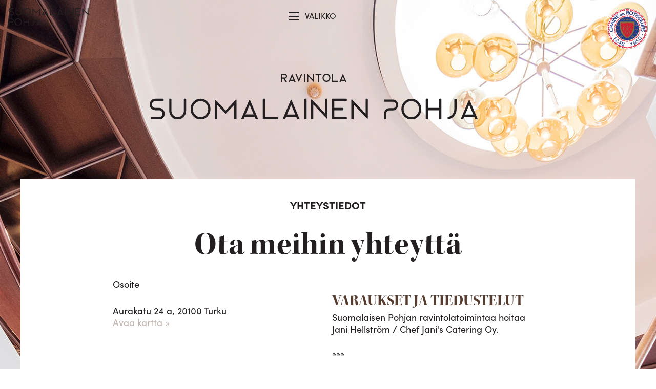

--- FILE ---
content_type: text/html; charset=utf-8
request_url: https://ravintolasuomalainenpohja.fi/yhteystiedot
body_size: 4050
content:
<!DOCTYPE html>
<html lang="fi" class="">
	<head>
		<meta http-equiv="X-UA-Compatible" content="IE=edge,chrome=1">
		<meta charset="utf-8">
		<meta name="viewport" content="width=device-width,initial-scale=1.0,viewport-fit=cover">

		<title>Yhteystiedot | Ravintola Suomalainen Pohja</title>

		<meta property="og:title" content="Yhteystiedot | Ravintola Suomalainen Pohja">
		<meta property="og:description" content="Klassinen keittiö modernilla twistillä Turun komeimmalla paikalla Taidemuseonmäessä. Nostalgia-oikeudet ;)">
		<meta property="og:type" content="website">
		<meta property="og:image" content="https://ravintolasuomalainenpohja.fi/resources/images/share_image.jpg">
		<meta property="og:url" content="https://ravintolasuomalainenpohja.fi/">

		<meta name="description" content="Klassinen keittiö modernilla twistillä Turun komeimmalla paikalla Taidemuseonmäessä. Nostalgia-oikeudet ;)">

		<base href="https://ravintolasuomalainenpohja.fi/">

		 <script type='text/javascript' src='https://ravintolasuomalainenpohja.fi/core/js/jquery.min.js'></script>
		<link href="resources/css/style-15b65e90f2.css?1609154861" rel="stylesheet">
		<link href="https://fonts.googleapis.com/css?family=Montserrat:400,700" rel="stylesheet">

		<link rel="apple-touch-icon" sizes="180x180" href="resources/images/favicon/apple-touch-icon.png">
		<link rel="icon" type="image/png" href="resources/images/favicon/favicon-32x32.png" sizes="32x32">
		<link rel="icon" type="image/png" href="resources/images/favicon/favicon-16x16.png" sizes="16x16">
		<link rel="manifest" href="resources/images/favicon/manifest.json">
		<link rel="mask-icon" href="resources/images/favicon/safari-pinned-tab.svg" color="#000000">
		<meta name="theme-color" content="#ffffff">

		<script>var ie8=false</script>

		<!--[if lt IE 9]>
		<script>ie8=true</script>
		<link href="resources/css/ie-7755e6ad44.css" rel="stylesheet">
		<script src="https://html5shiv.googlecode.com/svn/trunk/html5.js"></script>
		<script src="resources/js/vendor/selectivizr-a40481fd5b.js"></script>
		<script src="resources/js/vendor/respond-b890fb8052.min.js"></script>
		<![endif]-->

		<script src="https://use.typekit.net/zez4bqh.js"></script>
		<script async src="https://www.googletagmanager.com/gtag/js?id=UA-71409951-15"></script>
		<script>
			try{Typekit.load({async:false})}catch(e){};
			var app={queue:[],ready:function(a){this.isReady?a():this.queue.push(a)}};
			window.dataLayer=window.dataLayer||[];
			function gtag(){dataLayer.push(arguments)}
			gtag('js',new Date());
			gtag('config','UA-71409951-15')
		</script>

		<!-- Facebook Pixel Code -->
		<script>
		!function(f,b,e,v,n,t,s)
		{if(f.fbq)return;n=f.fbq=function(){n.callMethod?
		n.callMethod.apply(n,arguments):n.queue.push(arguments)};
		if(!f._fbq)f._fbq=n;n.push=n;n.loaded=!0;n.version='2.0';
		n.queue=[];t=b.createElement(e);t.async=!0;
		t.src=v;s=b.getElementsByTagName(e)[0];
		s.parentNode.insertBefore(t,s)}(window, document,'script',
		'https://connect.facebook.net/en_US/fbevents.js');
		fbq('init', '1004370069975795');
		fbq('track', 'PageView');
		</script>
		<noscript><img height="1" width="1" style="display:none"
		src="https://www.facebook.com/tr?id=1004370069975795&ev=PageView&noscript=1"
		/></noscript>
		<!-- End Facebook Pixel Code -->
	</head>
		<body class="">
		
		<div class="nav-shader" id="nav-shader"></div>
		
				<div>
			<nav id="main-nav" class="main-nav quick-links row floating">
				<ul>
		<li class="home-link"><a href="/">Etusivu</a></li>
	<li>
		<span class="mellow_page_active mellow_page_2090">Menut</span>
		<ul>
						<li><a href="https://ravintolasuomalainenpohja.fi/menut/a-la-carte" class="mellow_page_active mellow_page_2147">À la carte</a></li>
						<li><a href="https://ravintolasuomalainenpohja.fi/menut/lounas" class="mellow_page_active mellow_page_2168">Lounas</a></li>
						<li><a href="https://ravintolasuomalainenpohja.fi/menut/viinit" class="mellow_page_active mellow_page_2169">Viinit</a></li>
						<li><a href="https://ravintolasuomalainenpohja.fi/menut/kokkivierailu--mestarit-pohjalla" class="mellow_page_active mellow_page_2288">Kokkivierailu / Mestarit Pohjalla</a></li>
					</ul>
	</li>
		<li><a href="https://ravintolasuomalainenpohja.fi/kabinetit" class="mellow_page_active mellow_page_2268">Kabinetit</a></li>
		<li><a href="https://ravintolasuomalainenpohja.fi/juhlat--tilaisuudet--tapahtumat" class="mellow_page_active mellow_page_2088">juhlat / tilaisuudet / tapahtumat</a></li>
		<li><a href="https://ravintolasuomalainenpohja.fi/yhteystiedot" class="mellow_page_active mellow_page_2095">Yhteystiedot</a></li>
	</ul>			</nav>
		</div>
		
		<a href="/" class="home-mobile mellow_page_active mellow_page_default mellow_page_1"></a>

		<div id="nav-toggle" class="nav-toggle">
			<span>Valikko</span>
			<div class="lines">
				<div class="line"></div>
				<div class="line"></div>
				<div class="line"></div>
			</div>
			<!-- Valikko -->
		</div>

				<header class="masthead " role="banner">
			<div class="main-image-frame">
				<div class="main-image" style="background-image:url(https://ravintolasuomalainenpohja.fi//mellow_internal/imagefolder/fi//generated/14_1713122f4f1f4bdc47d060df789a93f8);height:100%;width:100%;background-size:cover;position:absolute"></div>
			</div>

			<div id="top-bar" class="top-bar">
								<div class="home-frame">
					<a href="/" class="home mellow_page_active mellow_page_default mellow_page_1"></a>
				</div>
				<img class="tagi" src="resources/images/tagi.png" alt="">
			</div>

			<div class="logo-container">
				<img src="resources/images/logo-main.svg" alt="Suomalainen Pohja" class="logo" onerror="this.onerror=null; this.src='resources/images/logo.png'">
			</div>
		</header>

	<main role="main">
		<div class="content">
			<div class="container">
				<article class="content-box article top">
					<header>
												<h4 class="">Yhteystiedot</h4>
						<h1 class="">Ota meihin yhteyttä</h1>
					</header>
					
					
										<div id="all" class="">
						<div class="textmodule  row row-2   ">
	<div class="column">Osoite
<p>Aurakatu 24 a, 20100 Turku<br /> <a href="https://goo.gl/maps/jbh2RtBCXdU2" target="_blank">Avaa kartta&nbsp;&raquo;</a></p>
<h2>&nbsp;</h2>
<h2>***</h2>
<h2>&nbsp;</h2>
<h2>Avoinna:</h2>
<p>&nbsp;</p>
<h4>(Normaalisti:</h4>
<h4>Ma- pe&nbsp; &nbsp;klo 11 - 20.30</h4>
<h4>Muina aikoina tilauksesta!)</h4>
<p>&nbsp;</p>
<br />
<h3 class="mc2">&nbsp;</h3>
<h4>&nbsp;</h4>
<h4>&nbsp;</h4>
<h2>&nbsp;</h2>
<div style="text-align: left;">&nbsp;</div>
<br />
<p>&nbsp;</p>
<p>&nbsp;</p></div><div class="column"><h2>Varaukset ja tiedustelut</h2>
<p>Suomalaisen Pohjan ravintolatoimintaa hoitaa Jani Hellstr&ouml;m / Chef Jani's Catering Oy.</p>
<h3>***</h3>
<p>kiireellisiss&auml; asioissa soitathan 040-77 000 83 / Jani&nbsp;</p>
<p>&nbsp;</p>
<p>&nbsp;</p>
<p><strong>Puhelin:02-2512000</strong></p>
<p>(Huomioithan, ett&auml; etenkin lounasaikaan, saatamme olla kiireisi&auml;. Soitathan uudestaan tai ota yhteytt&auml; s&auml;hk&ouml;postilla!)</p>
<p>&nbsp;</p>
<p><strong>S&auml;hk&ouml;posti:</strong></p>
<p><a href="mailto:ravintola@ravintolasuomalainenpohja.fi" target="_self">ravintola@ravintolasuomalainenpohja.fi</a></p>
<p>&nbsp;</p>
<p>&nbsp;</p></div></div><div class="mc0_1  ">
	<h2>TableOnline kautta voit varata pöydän Salista</h2>
	<div></div>
	<iframe src="https://v2.tableonline.fi/instabook/bookings/VHjpVwu" width="360px" height="660px" frameborder="0" allowTransparency="true" scrolling="yes"></iframe>
</div><h2 class="">Sähköpostilla voit varata kabinetin, tiedustella juhlia tai tilaisuuksia sekä hoitaa muita asioita!<br />
<br />
ravintola@ravintolasuomalainenpohja.fi</h2><h3 class=""></h3>					</div>
				</article>

											</div>
		</div>
	</main>


		
		<footer class="footer" role="contentinfo">
			<a href="/"><img class="logo-footer" src="resources/images/logo-main.svg" alt="Suomalainen Pohja"></a>
			<div class=""><p>Aurakatu 24 A, 20100 Turku</p>
<p><a href="https://goo.gl/maps/jbh2RtBCXdU2" target="_blank" rel="noopener">N&auml;yt&auml; kartalla</a></p>
<br />
<h2>&nbsp;</h2>
<p>&nbsp;</p>
<br /><br />
<h2>VARAUKSET JA TIEDUSTELUT</h2>
<p><a class="button" href="yhteystiedot">Varaa p&ouml;yt&auml;</a></p>
<p>P. <a href="tel:022512000">02 2512 000</a></p>
<p><a href="mailto:ravintola@ravintolasuomalainenpohja.fi">ravintola@ravintolasuomalainenpohja.fi</a></p></div>
			<div class="facebook">
				<a href="https://www.facebook.com/Ravintola-Suomalainen-Pohja-375515029488927" target="_blank" rel="noopener"><img src="resources/images/facebook.svg" alt=""></a>
			</div>
		</footer>

		<script src="/resources/js/script-6b39c21bb7.js"></script>
		<script type="text/javascript">var recaptchaValidator=function(r){if(r!==""){var f=document.getElementById("contactForm");if(f){f.submit()}}}</script><script src="https://www.google.com/recaptcha/api.js" async="async" defer="defer" type="text/javascript"></script>
		
		<script type="application/ld+json">
			{
				"@context": "http://schema.org",
				"@type": "Restaurant",
				"@id": "https://ravintolasuomalainenpohja.fi/",
				"url": "https://ravintolasuomalainenpohja.fi/",
				"name": "Ravintola Suomalainen Pohja",
				"email": "ravintola@ravintolasuomalainenpohja.fi",
				"logo": "https://ravintolasuomalainenpohja.fi/resources/images/logo_512.jpg",
				"image": "https://ravintolasuomalainenpohja.fi/resources/images/logo_512.jpg",
				"telephone": "+35822512000",
				"geo": {
					"@type": "GeoCoordinates",
					"latitude": 60.4533927,
					"longitude": 22.2619998
				},
				"address": {
					"@type": "PostalAddress",
					"streetAddress": "Aurakatu 24 A",
					"addressLocality": "Turku",
					"addressRegion": "Varsinais-Suomi",
					"postalCode": "20100",
					"addressCountry": "FI"
				},
				"sameAs": [
					"https://www.facebook.com/Ravintola-Suomalainen-Pohja-375515029488927",
					"https://foursquare.com/v/suomalainen-pohja/4bc34cbdabf49521d388c393"
				],
				"potentialAction": {
					"@type": "ReserveAction",
					"target": {
						"@type": "EntryPoint",
						"urlTemplate": "https://www.tableonline.fi/ravintola/suomalainen-pohja",
						"inLanguage": "fi-FI",
						"actionApplication": {
							"@type": "WebApplication",
							"aggregateRating": {
								"ratingValue": 5,
								"ratingCount": 1
							},
							"applicationCategory": "Website"
						},
						"actionPlatform": [
							"http://schema.org/DesktopWebPlatform",
							"http://schema.org/MobileWebPlatform"
						]
					},
					"result": {
						"@type": "FoodEstablishmentReservation",
						"name": "Varaa pöytä"
					}
				},
				"openingHoursSpecification": [
					{
						"@type": "OpeningHoursSpecification",
						"dayOfWeek": [
							"Monday",
							"Tuesday",
							"Wednesday",
							"Thursday",
							"Friday"
						],
						"opens": "10:00",
						"closes": "22:00"
					}
				],
				"menu": "https://ravintolasuomalainenpohja.fi/menut/lounas",
				"acceptsReservations": "True",
				"servesCuisine": "Scandinavian",
				"contactPoint": {
					"@type": "ContactPoint",
					"telephone": "+35822512000",
					"contactType": "Customer service"
				},
				"priceRange": "$$"
			}
		</script>
	</body>
</html>

--- FILE ---
content_type: text/html; charset=utf-8
request_url: https://v2.tableonline.fi/instabook/bookings/VHjpVwu
body_size: 1019
content:
<!DOCTYPE html>
<html lang='fi'>
<head>
<meta charset='utf-8'>
<meta content='width=device-width,initial-scale=1' name='viewport'>
<link href='data:,' rel='icon'>
<link href='https://production-fi.d2uhammajf7pv4.amplifyapp.com/manifest.json' rel='manifest'>
<title>Suomalainen Pohja - Varaus</title>
<link href='https://production-fi.d2uhammajf7pv4.amplifyapp.com/static/css/main.3be0714e.chunk.css' rel='stylesheet'>
</head>
<body>
<noscript>You need to enable JavaScript to run this app.</noscript>
<div id='root'></div>
<script>
  !function (e) { function t(t) { for (var n, i, l = t[0], a = t[1], f = t[2], c = 0, s = []; c < l.length; c++)i = l[c], Object.prototype.hasOwnProperty.call(o, i) && o[i] && s.push(o[i][0]), o[i] = 0; for (n in a) Object.prototype.hasOwnProperty.call(a, n) && (e[n] = a[n]); for (p && p(t); s.length;)s.shift()(); return u.push.apply(u, f || []), r() } function r() { for (var e, t = 0; t < u.length; t++) { for (var r = u[t], n = !0, l = 1; l < r.length; l++) { var a = r[l]; 0 !== o[a] && (n = !1) } n && (u.splice(t--, 1), e = i(i.s = r[0])) } return e } var n = {}, o = { 1: 0 }, u = []; function i(t) { if (n[t]) return n[t].exports; var r = n[t] = { i: t, l: !1, exports: {} }; return e[t].call(r.exports, r, r.exports, i), r.l = !0, r.exports } i.m = e, i.c = n, i.d = function (e, t, r) { i.o(e, t) || Object.defineProperty(e, t, { enumerable: !0, get: r }) }, i.r = function (e) { "undefined" != typeof Symbol && Symbol.toStringTag && Object.defineProperty(e, Symbol.toStringTag, { value: "Module" }), Object.defineProperty(e, "__esModule", { value: !0 }) }, i.t = function (e, t) { if (1 & t && (e = i(e)), 8 & t) return e; if (4 & t && "object" == typeof e && e && e.__esModule) return e; var r = Object.create(null); if (i.r(r), Object.defineProperty(r, "default", { enumerable: !0, value: e }), 2 & t && "string" != typeof e) for (var n in e) i.d(r, n, function (t) { return e[t] }.bind(null, n)); return r }, i.n = function (e) { var t = e && e.__esModule ? function () { return e.default } : function () { return e }; return i.d(t, "a", t), t }, i.o = function (e, t) { return Object.prototype.hasOwnProperty.call(e, t) }, i.p = "/"; var l = this.webpackJsonpinstabook = this.webpackJsonpinstabook || [], a = l.push.bind(l); l.push = t, l = l.slice(); for (var f = 0; f < l.length; f++)t(l[f]); var p = a; r() }([])
</script>
<script src='https://production-fi.d2uhammajf7pv4.amplifyapp.com/static/js/2.1b6bc5eb.chunk.js'></script>
<script src='https://production-fi.d2uhammajf7pv4.amplifyapp.com/static/js/main.6484651a.chunk.js'></script>
</body>
</html>



--- FILE ---
content_type: text/css
request_url: https://ravintolasuomalainenpohja.fi/resources/css/style-15b65e90f2.css?1609154861
body_size: 5462
content:
*,:after,:before{-moz-box-sizing:border-box;-webkit-box-sizing:border-box;box-sizing:border-box}.container{max-width:75em;margin-left:auto;margin-right:auto}.row:after{content:"";display:table;clear:both}meta.breakpoints-small-max{font-family:"39.9375em"}meta.breakpoints-medium{font-family:"40em"}meta.breakpoints-medium-max{font-family:"54.9375em"}meta.breakpoints-large{font-family:"55em"}meta.breakpoints-large-max{font-family:"74.9375em"}meta.breakpoints-xlarge{font-family:"75em"}html{-ms-text-size-adjust:100%;-webkit-text-size-adjust:100%}body{margin:0;font:100%/1 sans-serif}article,aside,details,figcaption,figure,footer,header,main,menu,nav,section,summary{display:block}button,input{overflow:visible}button{outline:0}::-moz-focus-inner{padding:0;border:0}img{max-width:100%;height:auto;border:0}input:focus,textarea:focus{outline:0}button,input,select,textarea{font:inherit}.textmodule.row:after{content:"";display:table;clear:both}@media screen and (min-width:40em){.textmodule.row .column{float:left;margin-right:2%;width:49%}.textmodule.row .column:last-of-type{margin-right:0}}html{overflow-y:scroll}body{line-height:1.5;font-family:sofia-pro,sans-serif;font-size:100%;font-weight:400;font-style:normal;color:#231f20}h1,h2,h3{font-family:kepler-std-display,serif;font-weight:700}h1{line-height:1;font-size:1.8em;color:#231f20;margin:0 0 .5em 0}@media screen and (min-width:40em){h1{font-size:2.5em}}@media screen and (min-width:55em){h1{font-size:3.5em}}h2{line-height:1.2;font-size:1.4em;margin:0 0 .5em 0}@media screen and (min-width:55em){h2{font-size:1.63em}}h2+p{margin-top:0}h3{font-size:1.22em;margin:0 0 .5em 0;text-transform:uppercase}h4,h5,h6{font-weight:700}h4{font-size:1.125em;margin:0 0 1.5em 0}p{line-height:1.3;font-size:1em;margin:1.5em 0}p a{color:#c3b6b0;-webkit-transition:all .1s ease-in-out;-o-transition:all .1s ease-in-out;-moz-transition:all .1s ease-in-out;transition:all .1s ease-in-out}p a:hover{color:#aac6d4!important}table{font-family:sofia-pro,sans-serif;font-weight:700}input:focus,textarea:focus{outline:0}.article{font-size:1.125em}.article h2{margin:1em 0}.article h3{margin:1em 0}.article a:not(.button):hover{color:#c3b6b0}.sub-title{margin-bottom:0}.sub-title+p{margin-top:0}a{color:#231f20}a:link{text-decoration:none}a:visited{text-decoration:none}a:hover{text-decoration:none;color:#c3b6b0;-webkit-transition:color .2s linear;-o-transition:color .2s linear;-moz-transition:color .2s linear;transition:color .2s linear}a:active{text-decoration:none}nav ul{padding:0;margin:0;list-style:none}.article ul{margin-top:1em;margin-bottom:1em;list-style:disc}.article ol{list-style:decimal}.article li{position:relative;padding-left:1em;margin-bottom:.5em;line-height:1.3}.reset{margin:0;padding:0;list-style:none}.masthead{position:relative;height:24em;background-repeat:no-repeat;background-position:center top}@media screen and (min-width:40em){.masthead{height:50em;background-position:center 0}}@media screen and (min-width:40em){.page-home .masthead{max-height:50em;height:800px;height:90vh}}.logo-container{text-align:center}.logo{position:relative;width:7em;margin-top:-4.5em;margin-left:-3.5em;z-index:10}@media screen and (min-width:40em){.logo{max-width:50%;width:888px;margin-top:9em}}@media screen and (max-width:39.9375em){.logo{visibility:hidden}}@media screen and (max-height:41.875em){.logo{margin-top:7em!important}}@media screen and (min-width:48em){.page-home .logo{max-width:100%;width:auto}}@media screen and (max-width:68.6875em){.page-home .logo{max-width:75%!important}}.main-image-frame{position:absolute;width:100%;height:800px;overflow:hidden}@media screen and (max-width:39.9375em){.main-image-frame{height:384px}}.main-image{position:absolute;top:0;left:50%;-moz-background-size:cover;-o-background-size:cover;background-size:cover;-webkit-transform:translate(-50%,0);-moz-transform:translate(-50%,0);-ms-transform:translate(-50%,0);-o-transform:translate(-50%,0);transform:translate(-50%,0)}@media screen and (max-width:120em){.main-image{width:1920px!important;height:800px!important}}@media screen and (max-width:39.9375em){.main-image{width:624px!important;height:384px!important}}.top-bar{position:absolute;top:0;left:0;width:100%;height:2.5em;z-index:100}@media screen and (max-width:39.9375em){.top-bar{text-align:center}}.offcanvas .top-bar,.top-bar.fixed{-webkit-box-shadow:1px 1px 1px rgba(0,0,0,.1);-moz-box-shadow:1px 1px 1px rgba(0,0,0,.1);box-shadow:1px 1px 1px rgba(0,0,0,.1);background-color:#fff}.top-bar-column{height:2.5em}@media screen and (min-width:40em){.top-bar-column{float:left;margin-right:2%;width:32%}.top-bar-column:last-of-type{margin-right:0}}.home-frame{display:inline-block;padding:2em 7em;margin-top:1em;overflow:hidden}@media screen and (max-width:39.9375em){.home-frame{position:relative;text-align:center;margin-top:8em;overflow:visible}}@media screen and (max-width:39.9375em){.page-home .home-frame{margin-top:5em}}@media screen and (max-width:39.9375em){.page-home .notice{margin-top:14.625em}}.home{position:absolute;top:1em;left:1em;width:157px;height:34px;color:#fff;background-image:url(../images/logo-nav.svg);background-repeat:no-repeat;-moz-background-size:157px 34px;-o-background-size:157px 34px;background-size:157px 34px;background-position:0 0}@media screen and (max-width:39.9375em){.home{top:0;left:50%;width:300px;height:103px;background-image:url(../images/logo-nav-mobile.svg);-moz-background-size:300px 103px;-o-background-size:300px 103px;background-size:300px 103px;-webkit-transform:translate(-50%,0);-moz-transform:translate(-50%,0);-ms-transform:translate(-50%,0);-o-transform:translate(-50%,0);transform:translate(-50%,0)}}.home-mobile{position:fixed;top:.7em;left:.7em;width:111px;height:24px;color:#fff;background-image:url(../images/logo-nav.svg);background-repeat:no-repeat;-moz-background-size:100% auto;-o-background-size:100% auto;background-size:100% auto;z-index:210}@media screen and (min-width:40em){.home-mobile{display:none!important}}.no-svgasimg .home{background-image:url(../images/logo3.png)}.fixed .home,.offcanvas .home{background-position:0 0}.tagi{position:absolute;top:1em;right:1em;width:80px;height:80px}.footer{text-align:center;color:#fff;padding:3em 1em;background-color:#fff}.footer .button{margin:1.5em 0}.footer .button:hover{color:#fff!important}.footer img{margin-bottom:1em}.footer-logo{width:100px;height:128px;margin:0 auto 1.5em auto;background-image:url(../images/logo.svg);background-repeat:no-repeat;-moz-background-size:100px 128px;-o-background-size:100px 128px;background-size:100px 128px}.footer h2{color:#563c2f;margin:0}.footer h3{font-weight:400;text-transform:none;margin:0}.footer h3+p{margin-top:0}.footer p{font-size:1.125em;margin:.5em 0}@media screen and (min-width:40em){.footer p{max-width:27em;margin:0 auto}}.footer a{display:inline-block}.footer a:hover{color:#c3b6b0}.facebook{margin-top:2em}.facebook img{margin-bottom:0}.box-list{text-align:center;background-color:#fff;position:relative;z-index:1}.box-list a{display:inline-block}.box-list h2{font-size:2.25em;text-align:center;text-transform:uppercase;color:#231f20;padding:1em .5em .6em .5em;margin:0;background-color:#fff}.box-list-item{display:block;position:relative;color:#fff;margin-left:auto;float:none;float:left;margin-right:0;width:100%}.box-list-item:last-of-type{margin-right:auto}.box-list-item:last-of-type{margin-right:0}@media screen and (min-width:40em){.box-list-item{float:left;margin-right:0;width:50%;margin-left:0;float:left;min-height:0}.box-list-item:last-of-type{margin-right:0}.box-list-item:last-of-type{margin-right:0}}@media screen and (min-width:55em){.box-list-item{float:left;margin-right:0;width:33.33333%}.box-list-item:last-of-type{margin-right:0}}.box-list-item:hover{color:#fff}.box-list-item:hover:before{background-color:transparent}.box-list-item img{display:block;width:100%}@media screen{.box-list-item img{display:none}}@media screen and (min-width:40em){.box-list-item img{display:block!important}}.box-list-item h4{position:relative;width:100%;font-family:kepler-std-display,serif;font-size:1.1em;padding:1em!important;margin-bottom:0}@media screen and (min-width:40em){.box-list-item h4{position:absolute;top:2em;left:0;padding-top:0;padding-bottom:0}}@media screen and (min-width:40em){.box-list-item h4{font-size:2.1em}}.box-list-item:before{position:absolute;top:0;left:0;width:100%;height:100%;content:"";-webkit-transition:all .2s linear;-o-transition:all .2s linear;-moz-transition:all .2s linear;transition:all .2s linear}@media screen and (min-width:40em){.box-list-item:before{background-color:rgba(0,0,0,.3)}}@media screen and (max-width:39.9375em){.box-list-item.color1{color:#fff}.box-list-item.color1:before{background-color:#000}.box-list-item.color1:hover{color:#000}.box-list-item.color1:hover:before{background-color:#fff}.box-list-item.color2{color:#fff}.box-list-item.color2:before{background-color:#c3b6b0}.box-list-item.color2:hover:before{background-color:#3b484e}.box-list-item.color3{color:#fff}.box-list-item.color3:before{background-color:#563c2f}.box-list-item.color3:hover:before{background-color:#aac6d4}.box-list-item.color4{color:#fff}.box-list-item.color4:before{background-color:#371f12}.box-list-item.color4:hover{color:#371f12}.box-list-item.color4:hover:before{background-color:#cbe7f6}}.restaurant-item h4{top:0;height:100%;line-height:1.2;text-align:center;text-shadow:3px 2px 2px rgba(0,0,0,.2);padding-right:0;padding-left:0}@media screen and (min-width:40em){.restaurant-item h4{display:-webkit-flex;display:-ms-flexbox;display:-webkit-box;display:-moz-box;display:flex;-webkit-align-items:center;-ms-flex-align:center;-webkit-box-align:center;-moz-box-align:center;align-items:center}}.restaurant-item h4 span{display:block;width:100%}.content{padding-bottom:2em;background-color:#f5f4f2;background-attachment:fixed}.content-box{padding:1em;background-color:#fff}@media screen and (min-width:40em){.content-box{position:relative;padding:2em 4em;z-index:10}}@media screen and (min-width:75em){.content-box{padding-right:10em;padding-left:10em;min-height:25em}}@media screen and (min-width:40em){.content-box.top{margin-top:-25em}}.content-box a{color:#c3b6b0}.content-box a:hover{color:#aac6d4!important}.content-box h2{margin-bottom:.1em}.content h2{text-transform:uppercase;color:#563c2f}.page-lunch .content-box h2{text-transform:none}.content-box header{text-align:center}.content-box header h4{text-transform:uppercase}@media screen and (max-width:39.9375em){.content-box header h4{font-size:1em}}.content-box header h4:after{display:block;display:none;width:90px;height:2px;margin:1em auto 1.5em auto;content:"";background-color:#231f20}.content-box header time{display:block;font-size:.875em;margin-bottom:1em}.nav-footer2{display:none;position:fixed;left:0;bottom:0;width:100%;text-align:center;color:#fff;background-color:#4068db;z-index:100}.nav-footer2 .contact{font-size:.75em;text-transform:uppercase;color:#fff;margin:1em 0}.nav-footer2 .social{position:absolute;top:.6em;right:1em;margin:0}@media screen{.offcanvas .nav-footer2{display:none}}@media screen and (min-width:40em){.offcanvas .nav-footer2{display:block!important}}.reserve{color:#fff;padding-left:1.5em}@media screen and (min-width:40em){.reserve{display:none!important}}.reserve a{color:#fff!important}.slider{position:absolute;top:0;left:0;width:100%;height:100%}.slider li{position:absolute;top:0;left:0;width:100%;height:100%;background-repeat:no-repeat;background-color:#fff;background-position:center top}@media screen and (min-width:120em){.slider li{-moz-background-size:100% auto;-o-background-size:100% auto;background-size:100% auto}}@media screen and (max-width:39.9375em){.slider li{-moz-background-size:auto 24em;-o-background-size:auto 24em;background-size:auto 24em}}.slider-button{display:none;position:absolute;top:50%;width:7px;height:19px;padding:20px;margin-top:-21px;border:none;background:none center center no-repeat;z-index:10}.slider-next{right:0;background-image:url(../images/slider-next.svg)}.slider-prev{left:0;background-image:url(../images/slider-prev.svg)}.button,button{cursor:pointer;display:inline-block;position:relative;font-family:sofia-pro,sans-serif;font-size:1.125em;font-weight:700;color:#231f20;padding:.5em 1.5em;border:3px solid #231f20;background-color:transparent;-webkit-transition:all .1s ease-in-out;-o-transition:all .1s ease-in-out;-moz-transition:all .1s ease-in-out;transition:all .1s ease-in-out}.button:hover{color:#fff;background-color:#231f20}.page-404{text-align:center;background-color:#ece9e6}.page-404 img{padding:0 1em;margin:3em 0}.page-404 p{color:#fff}.mellow_form_holder textarea{width:100%!important}.mellow_side_menu_subitem a{color:#fff}.logo-footer{width:450px}.footer{color:#231f20}.notice-frame{position:absolute;top:0;left:0;width:100%;margin-top:21em}@media screen and (max-width:39.9375em){.notice-frame{margin-top:1em!important}}@media screen and (max-height:41.875em){.notice-frame{margin-top:17em}}.notice{position:relative;max-width:600px;text-align:center;margin:0 auto}@media screen and (max-width:39.9375em){.notice{text-shadow:0 0 36px rgba(255,255,255,.8);margin-top:5.625em}}.notice h4{text-transform:uppercase;margin-bottom:.5em}@media screen and (max-width:39.9375em){.notice h4{font-size:.96em}}.notice h2{font-size:3em}@media screen and (max-width:44.3125em){.notice h2{font-size:6.8vw}}@media screen and (max-width:39.9375em){.notice h2{max-width:290px;font-size:1.43em;margin:0 auto .6em auto}}.notice-btn{position:relative;font-size:1em;border:3px solid #231f20;background-color:transparent;-webkit-transition:all .3s ease-in-out;-o-transition:all .3s ease-in-out;-moz-transition:all .3s ease-in-out;transition:all .3s ease-in-out}.notice-btn .hover-effext-frame{position:absolute;top:0;left:0;width:100%;height:100%;overflow:hidden;z-index:1}.notice-btn .hover-effext-frame .hover-effect{width:10%;height:100%;margin:0 auto;overflow:hidden;background-color:#231f20;opacity:0;-webkit-transition:all .3s ease-in-out;-o-transition:all .3s ease-in-out;-moz-transition:all .3s ease-in-out;transition:all .3s ease-in-out}.notice-btn span{position:relative;z-index:2}@media screen and (min-width:40em){.notice-btn:hover{color:#fff}.notice-btn:hover .hover-effect{width:100%;opacity:1;-webkit-transition:all .3s ease-in-out,opacity .2s ease-in-out .1s;-o-transition:all .3s ease-in-out,opacity .2s ease-in-out .1s;-moz-transition:all .3s ease-in-out,opacity .2s ease-in-out .1s;transition:all .3s ease-in-out,opacity .2s ease-in-out .1s}}html.has_notice body{position:relative;top:4.1em}@media screen and (max-width:805px){html.has_notice body{top:5.3em}}@media screen and (max-width:39.9375em){html.has_notice body{top:5.7em!important}}@media screen and (max-width:476px){html.has_notice body{top:6.7em!important}}html.has_notice #notice{background:rgba(255,255,255,.9);text-align:center;position:fixed;z-index:109;padding:.6em;right:0;left:0;top:0}@media screen and (max-width:39.9375em){html.has_notice #notice{top:2.7em}html.has_notice #notice br{display:none}}html.has_notice #notice p{padding:0;margin:0}html.has_notice.nav-open #nav-toggle{z-index:200}.main-nav>ul>li{cursor:pointer;position:relative;height:50px;line-height:50px;-webkit-transition:all .1s ease-out;-o-transition:all .1s ease-out;-moz-transition:all .1s ease-out;transition:all .1s ease-out;float:left;margin-right:0;width:50%}.main-nav>ul>li:last-of-type{margin-right:0}@media screen and (min-width:40em){.main-nav>ul>li{float:left;margin-right:0;width:25%}.main-nav>ul>li:last-of-type{margin-right:0}}.main-nav>ul>li:nth-of-type(2){background-color:#000}.main-nav>ul>li:nth-of-type(3){background-color:#c3b6b0}.main-nav>ul>li:nth-of-type(3):hover{background-color:#3b484e}.main-nav>ul>li:nth-of-type(4){background-color:#563c2f}.main-nav>ul>li:nth-of-type(4):hover{background-color:#aac6d4}.main-nav>ul>li:nth-of-type(5){background-color:#371f12}.main-nav>ul>li:nth-of-type(5):hover{background-color:#cbe7f6}.main-nav>ul>li:hover ul{visibility:visible}.main-nav>ul>li a,.main-nav>ul>li span{display:block;color:#fff}@media screen and (min-width:40em){.main-nav>ul>li a,.main-nav>ul>li span{font-size:.875em}}@media screen and (min-width:55em){.main-nav>ul>li a,.main-nav>ul>li span{font-size:1em}}.main-nav li ul{visibility:hidden;position:absolute;top:0;left:0;width:100%;margin-top:3.125em;border:1px solid #000;background-color:inherit;z-index:1}.main-nav li ul.up{top:auto;bottom:100%}.main-nav li ul li:hover{background-color:#fff}.main-nav li ul li:hover a{color:#000}.main-nav.floating{position:fixed;left:0;top:-3.125em;width:100%;z-index:110;-webkit-transition:top .3s ease-out;-o-transition:top .3s ease-out;-moz-transition:top .3s ease-out;transition:top .3s ease-out}@media screen and (min-width:40em){.main-nav.floating{z-index:210}}@media screen and (min-width:40em){.main-nav.floating>ul>li{float:left;margin-right:0;width:20%}.main-nav.floating>ul>li:last-of-type{margin-right:0}}.main-nav.floating>ul>li:nth-of-type(1){background-color:#371f12}.main-nav.floating>ul>li:nth-of-type(1):hover{background-color:#cbe7f6}.main-nav.floating>ul>li:nth-of-type(2){background-color:#000}.main-nav.floating>ul>li:nth-of-type(3){background-color:#c3b6b0}.main-nav.floating>ul>li:nth-of-type(3):hover{background-color:#3b484e}.main-nav.floating>ul>li:nth-of-type(4){background-color:#563c2f}.main-nav.floating>ul>li:nth-of-type(4):hover{background-color:#aac6d4}.main-nav.floating>ul>li:nth-of-type(5){background-color:#371f12}.main-nav.floating>ul>li:nth-of-type(5):hover{background-color:#cbe7f6}@media screen and (max-width:39.9375em){.main-nav.floating{visibility:hidden;-webkit-transition:top .3s ease-out,visibility 0s .3s;-o-transition:top .3s ease-out,visibility 0s .3s;-moz-transition:top .3s ease-out,visibility 0s .3s;transition:top .3s ease-out,visibility 0s .3s;top:-6.25em}}@media screen and (min-width:40em){.main-nav.floating.fixed{top:0}}.main-nav.floating.active{top:0}@media screen and (max-width:39.9375em){.main-nav.floating.active{visibility:visible;-webkit-transition:top .3s ease-out;-o-transition:top .3s ease-out;-moz-transition:top .3s ease-out;transition:top .3s ease-out;top:2.5em}}.main-nav.static .home-link{display:none}@media screen and (max-width:39.9375em){.main-nav .home-link{display:none}}@media screen and (max-width:39.9375em){body{padding-top:2.5em}}.nav-toggle{cursor:pointer;position:fixed;top:0;left:0;width:100%;height:2.75em;line-height:2.75em;text-align:center;-webkit-box-shadow:0 0 6px rgba(0,0,0,.2);-moz-box-shadow:0 0 6px rgba(0,0,0,.2);box-shadow:0 0 6px rgba(0,0,0,.2);z-index:200;background-color:#fff}@media screen and (min-width:40em){.nav-toggle{background-color:transparent;-webkit-box-shadow:none;-moz-box-shadow:none;box-shadow:none;width:2.75em;top:.5625em;left:50%;margin-left:-5.3125em;text-transform:uppercase;padding-left:2.5em;font-family:sofia-pro,sans-serif;position:absolute}}@media screen{.nav-toggle span{display:none}}@media screen and (min-width:40em){.nav-toggle span{display:block!important}}.nav-toggle .lines{display:inline-block;position:absolute;top:.95em;right:1em}.nav-toggle .line{position:relative;top:0;width:1.25rem;height:.125rem;margin-bottom:.3125rem;background-color:#231f20;-webkit-transition:top .2s ease-out,-webkit-transform .2s ease-out;transition:top .2s ease-out,-webkit-transform .2s ease-out;-o-transition:top .2s ease-out,-o-transform .2s ease-out;-moz-transition:transform .2s ease-out,top .2s ease-out,-moz-transform .2s ease-out;transition:transform .2s ease-out,top .2s ease-out;transition:transform .2s ease-out,top .2s ease-out,-webkit-transform .2s ease-out,-moz-transform .2s ease-out,-o-transform .2s ease-out}.nav-toggle button{height:100%;border:none;border:1px solid #000;background:0 0}@media screen and (min-width:40em){.page-home .main-nav.floating{display:none!important}}@media screen and (min-width:40em){.page-home .nav-toggle{display:none}}.nav-shader{background:0 0;visibility:hidden;-webkit-transition:visibility 0s .3s,background .3s ease-out;-o-transition:visibility 0s .3s,background .3s ease-out;-moz-transition:visibility 0s .3s,background .3s ease-out;transition:visibility 0s .3s,background .3s ease-out}@media screen and (max-width:39.9375em){.nav-open .nav-shader{position:fixed;top:0;left:0;width:100%;height:100%;visibility:visible;background-color:rgba(0,0,0,.8);z-index:109;-webkit-transition:background .3s ease-out;-o-transition:background .3s ease-out;-moz-transition:background .3s ease-out;transition:background .3s ease-out}}@media screen and (max-width:39.9375em){.nav-open .nav-toggle .line{-webkit-transition:top 0s ease-out,-webkit-transform .2s ease-out;transition:top 0s ease-out,-webkit-transform .2s ease-out;-o-transition:top 0s ease-out,-o-transform .2s ease-out;-moz-transition:transform .2s ease-out,top 0s ease-out,-moz-transform .2s ease-out;transition:transform .2s ease-out,top 0s ease-out;transition:transform .2s ease-out,top 0s ease-out,-webkit-transform .2s ease-out,-moz-transform .2s ease-out,-o-transform .2s ease-out}.nav-open .nav-toggle .line:nth-of-type(1){top:.4375rem;-webkit-transform:rotate(45deg);-moz-transform:rotate(45deg);-ms-transform:rotate(45deg);-o-transform:rotate(45deg);transform:rotate(45deg)}.nav-open .nav-toggle .line:nth-of-type(2){opacity:0}.nav-open .nav-toggle .line:nth-of-type(3){top:-.4375rem;-webkit-transform:rotate(-45deg);-moz-transform:rotate(-45deg);-ms-transform:rotate(-45deg);-o-transform:rotate(-45deg);transform:rotate(-45deg)}}.nav-container-left{float:left;margin-right:2%;width:15%}.nav-container-left:last-of-type{margin-right:0}.nav-container-right{float:left;margin-right:2%;width:83%}.nav-container-right:last-of-type{margin-right:0}.table-container{position:relative}.table-container .inner{overflow:auto;padding-bottom:1em}.table-container .arrows>div{position:absolute;top:-2em;width:20px;height:20px;opacity:.25;cursor:pointer;display:none}.table-container .arrows>div:hover{opacity:.5}.table-container .arrows.scroll-left .arrow-left{background:url(../images/table-arrow-left.svg) no-repeat;left:0;display:block}.table-container .arrows.scroll-right .arrow-right{background:url(../images/table-arrow-right.svg) no-repeat;right:0;display:block}.table{overflow:auto;max-width:100%;width:100%;border-collapse:collapse}.table .regular{font-weight:400}.table tr{border-bottom:1px solid #eee}.table tr>td:last-of-type{min-width:100px}.table td,.table th{line-height:1.2;vertical-align:top;padding:.2em 0}@media screen and (min-width:40em){.table td,.table th{padding-right:1.5em}}.table td:last-child,.table th:first-child{text-align:right;padding-right:0}.table td:last-child{padding-left:1em}.table-menu{width:100%}.table-menu td:nth-child(1){width:75%}.table-menu td:nth-child(2){display:none}.table-menu td:nth-child(3){text-align:right}.table-hinnasto{width:100%}.table-hinnasto tr:first-child td{font-weight:700}.table-hinnasto td:nth-child(1){width:50%}.table-hinnasto td:nth-child(2){text-align:right}.table-hinnasto td:nth-child(3){text-align:right}.table-calendar{width:100%}.table-calendar tr:first-child td{font-weight:700}.table-calendar td:nth-child(1){width:17%}.table-calendar td:nth-child(3){text-align:right}@media screen and (min-width:55em){.form{max-width:75%}}.form>.form-label,.form>label{width:100%;clear:both;margin-top:.25em;padding-right:1em}.form>.form-label:last-of-type,.form>label:last-of-type{margin-right:2%!important}@media screen and (min-width:40em){.form>.form-label,.form>label{margin-top:1.5em}}@media screen and (min-width:55em){.form>.form-label,.form>label{float:left;margin-right:2%;width:32%}.form>.form-label:last-of-type,.form>label:last-of-type{margin-right:0}}.form>.form-label-group,.form>input[type=password],.form>input[type=text],.form>textarea{width:100%;margin-bottom:1em}@media screen and (min-width:40em){.form>.form-label-group,.form>input[type=password],.form>input[type=text],.form>textarea{margin-top:.5em}}@media screen and (min-width:55em){.form>.form-label-group,.form>input[type=password],.form>input[type=text],.form>textarea{float:left;margin-right:2%;width:66%;margin-right:0;margin-top:1.5em}.form>.form-label-group:last-of-type,.form>input[type=password]:last-of-type,.form>input[type=text]:last-of-type,.form>textarea:last-of-type{margin-right:0}}@media screen and (min-width:40em){.form>.form-label-group{margin-left:34%}}.form>input[type=password],.form>input[type=text],.form>textarea{font-size:.875em;padding:.7em;border:none;background-color:#f5f4f2}.form>input[type=password]:focus,.form>input[type=text]:focus,.form>textarea:focus{border-color:#c3b6b0}.form>textarea{max-width:100%;height:10em}#form-error{display:none}.form label.checkbox{width:auto;float:none;margin-bottom:.5em;display:inline-block}.form>button{margin-top:1.5em;margin-left:1em;float:right;clear:both}.error{color:red}.success{font-weight:700}.news{text-align:center;padding:3em 1em;background-color:#f5f4f2}.news .inner{padding:2em 1em;background-color:#fff}@media screen and (min-width:40em){.news .inner{padding:2em}}@media screen and (min-width:55em){.news .inner{max-width:65%;margin-left:auto;float:none}.news .inner:last-of-type{margin-right:auto}}@media screen and (min-width:75em){.news .inner{max-width:45%}}.news h2{font-size:1.6em;color:#231f20}@media screen and (min-width:40em){.news h2{font-size:3.3em}}.news h3{font-size:1em;color:#563c2f;margin-bottom:.3em}@media screen and (min-width:40em){.news h3{font-size:1.5em}}.news h3+p{margin-top:0;margin-bottom:.5em}.news h4{font-size:1.225em;text-transform:uppercase;color:#563c2f}.news p{font-weight:700}.news p:last-of-type{margin-bottom:.5em}.news li:not(:last-child):after{display:block;width:100px;height:2px;content:"";margin:2em 0;background-color:#444;margin-left:auto;float:none}.news li:not(:last-child):after:last-of-type{margin-right:auto}.news a{display:block;color:#092c5a;-webkit-transition:all .2s linear;-o-transition:all .2s linear;-moz-transition:all .2s linear;transition:all .2s linear}.news .more{color:#ef4b4b;margin:.5em 0}.news a:hover{color:#ef4b4b}.news-item{-o-text-overflow:ellipsis;text-overflow:ellipsis;overflow:hidden}.news-item time{position:absolute;left:2em;bottom:2em}.center-box,.news,.page-lunch .content-box{text-align:center}.center-box h1,.news h1,.page-lunch .content-box h1{margin-bottom:.2em}.center-box h2,.news h2,.page-lunch .content-box h2{color:#231f20;margin:0 0 .2em 0}.center-box h1,.center-box h2,.news h1,.news h2,.page-lunch .content-box h1,.page-lunch .content-box h2{font-size:2.2em}@media screen and (min-width:55em){.center-box h1,.center-box h2,.news h1,.news h2,.page-lunch .content-box h1,.page-lunch .content-box h2{font-size:3.5em}}.center-box h3,.news h3,.page-lunch .content-box h3{font-size:1.6em;color:#563c2f;margin:0 0 1.5em 0}.center-box h3:last-of-type,.news h3:last-of-type,.page-lunch .content-box h3:last-of-type{margin:0}.center-box h4,.news h4,.page-lunch .content-box h4{text-transform:uppercase;color:#563c2f;margin:0}.center-box header h4,.news header h4,.page-lunch .content-box header h4{color:#231f20;margin-bottom:1.5em}.center-box p,.news p,.page-lunch .content-box p{font-weight:700;margin-top:0;margin-bottom:1.5em}.slider{position:absolute;top:0;left:0;width:100%;height:100%}.slider li{position:absolute;top:0;left:0;width:100%;height:100%;background:no-repeat center top #fff}@media screen and (min-width:120em){.slider li{-moz-background-size:100% auto;-o-background-size:100% auto;background-size:100% auto}}@media screen and (max-width:39.9375em){.slider li{-moz-background-size:auto 24em;-o-background-size:auto 24em;background-size:auto 24em}}.slider-button{position:absolute;top:50%;width:7px;height:19px;margin-top:-21px;background:none center center no-repeat;border:none;padding:20px;z-index:10;display:none}.slider-next{background-image:url(../images/slider-next.svg);right:0}.slider-prev{background-image:url(../images/slider-prev.svg);left:0}.quick-links{text-align:center;text-transform:uppercase}@media screen and (min-width:40em){.quick-links>.column{float:left;margin-right:0;width:25%}.quick-links>.column:last-of-type{margin-right:0}}.quick-links>.column:nth-child(1){background:#4068db}.quick-links>.column:nth-child(1) h2{color:#fff}.quick-links>.column:nth-child(2){background:#fff}.quick-links>.column:nth-child(3){background:#ece9e6}.quick-links h2{margin-top:1em;color:#092c5a;font-size:1.5em}.features>.column{position:relative}@media screen and (min-width:35em){.features>.column{float:left;margin-right:0;width:50%}.features>.column:nth-of-type(n){clear:none;margin-right:0}.features>.column:nth-of-type(2n+1){clear:both}.features>.column:nth-of-type(2n){margin-right:0}}@media screen and (min-width:120em){.features>.column{float:left;margin-right:0;width:25%}.features>.column:nth-of-type(n){clear:none;margin-right:0}.features>.column:nth-of-type(4n+1){clear:both}.features>.column:nth-of-type(4n){margin-right:0}}.features a{display:block;color:#fff;-webkit-transition:all .2s linear;-o-transition:all .2s linear;-moz-transition:all .2s linear;transition:all .2s linear}.features a:hover{color:#fff!important}.features a:hover .inner{background-color:transparent}.features img{width:100%;display:block;-webkit-transition:all .2s linear;-o-transition:all .2s linear;-moz-transition:all .2s linear;transition:all .2s linear}.features h2{width:100%;font-size:2em;text-shadow:3px 2px 2px rgba(0,0,0,.2);color:inherit}@media screen and (min-width:40em){.features h2{font-size:1.5em}}@media screen and (min-width:55em){.features h2{font-size:2.5em}}@media screen and (min-width:75em){.features h2{font-size:3em}}@media screen and (min-width:85em){.features h2{font-size:4em}}@media screen and (min-width:120em){.features h2{font-size:2.7em}}.features span{text-shadow:3px 2px 2px rgba(0,0,0,.2)}.features .inner{position:absolute;top:0;left:0;width:100%;height:100%;padding:1em;background-color:rgba(0,0,0,.3);-webkit-transition:background-color .2s ease-in-out;-o-transition:background-color .2s ease-in-out;-moz-transition:background-color .2s ease-in-out;transition:background-color .2s ease-in-out}@media screen and (min-width:55em){.features .inner{padding:2em}}.features .link{position:absolute;bottom:1rem;font-weight:500;text-transform:uppercase;color:inherit;z-index:2}@media screen and (min-width:55em){.features .link{font-size:1.375em;left:3rem;bottom:1.5em}}

--- FILE ---
content_type: image/svg+xml
request_url: https://ravintolasuomalainenpohja.fi/resources/images/logo-nav.svg
body_size: 1211
content:
<svg xmlns="http://www.w3.org/2000/svg" width="196.56" height="42.89" viewBox="0 0 196.56 42.89"><title>Asset 1</title><path d="M1.81,42.77H0s0-3.63,0-4.92a4.49,4.49,0,0,1,1.37-3.3,4.5,4.5,0,0,1,3.3-1.37H8a2.64,2.64,0,0,0,2-.82,2.64,2.64,0,0,0,.82-2A2.77,2.77,0,0,0,8,27.64H0v-1.9H8a4.49,4.49,0,0,1,3.3,1.37,4.66,4.66,0,0,1,0,6.6A4.49,4.49,0,0,1,8,35.08H4.67a2.66,2.66,0,0,0-2,.81,2.68,2.68,0,0,0-.82,2m74-7.47L72.25,38.6h7.34Zm7.54,11.94a.41.41,0,0,1-.37.58H81.76a.41.41,0,0,1-.37-.24l-.9-2H71.35l-.9,2a.41.41,0,0,1-.37.24H68.75a.41.41,0,0,1-.37-.58l7.17-16.06a.41.41,0,0,1,.75,0l7.17,16.06M64.53,25.45a.41.41,0,0,0-.41-.41h-1.2a.41.41,0,0,0-.41.41v8.42a7.06,7.06,0,0,1-1.7,4.66,6.76,6.76,0,0,1-4,2.28.41.41,0,0,0-.35.4v1.22a.41.41,0,0,0,.46.41,8.69,8.69,0,0,0,5.15-2.7,9.08,9.08,0,0,0,2.45-6.28Zm-13.65,0a.41.41,0,0,0-.41-.41H49.26a.41.41,0,0,0-.41.41v7.52H38.78V25.41a.41.41,0,0,0-.41-.41h-1.2a.41.41,0,0,0-.41.41V42.48a.41.41,0,0,0,.41.41h1.2a.41.41,0,0,0,.41-.41V35H48.85v7.52a.41.41,0,0,0,.41.41h1.21a.41.41,0,0,0,.41-.41V25.41M30.7,33.95A6.94,6.94,0,0,0,23.78,27a6.94,6.94,0,0,0-6.92,6.92,6.94,6.94,0,0,0,6.92,6.92,6.94,6.94,0,0,0,6.93-6.92m2,0a8.95,8.95,0,0,1-8.95,8.95,8.95,8.95,0,0,1-8.95-8.95A8.95,8.95,0,0,1,23.78,25a8.95,8.95,0,0,1,8.95,8.94M196.56.41a.41.41,0,0,0-.41-.41H195a.41.41,0,0,0-.41.41V12.93L182.39.78a.41.41,0,0,0-.7.29V17.48a.41.41,0,0,0,.41.41h1.2a.41.41,0,0,0,.41-.41V5l12.15,12.15a.41.41,0,0,0,.7-.29V.41m-18.91,0a.41.41,0,0,0-.41-.41H164.7a.41.41,0,0,0-.41.41V17.48a.41.41,0,0,0,.41.41h12.54a.41.41,0,0,0,.41-.41v-1.2a.41.41,0,0,0-.41-.41H166.31V10h7.52a.41.41,0,0,0,.41-.41V8.35a.41.41,0,0,0-.41-.41h-7.52V2h10.93a.41.41,0,0,0,.41-.41V.41m-17.4,0a.41.41,0,0,0-.41-.41h-1.2a.41.41,0,0,0-.41.41V12.93L146.08.78a.41.41,0,0,0-.7.29V17.48a.41.41,0,0,0,.41.41H147a.41.41,0,0,0,.41-.41V5l12.15,12.15a.41.41,0,0,0,.7-.29V.41M139.72,0a.41.41,0,0,0-.41.41V17.48a.41.41,0,0,0,.41.41h1.2a.41.41,0,0,0,.41-.41V.41a.41.41,0,0,0-.41-.41h-1.2M127.47,5.38l-3.67,8.22h7.34ZM135,17.31a.41.41,0,0,1-.37.58h-1.32a.41.41,0,0,1-.37-.24l-.9-2h-9.13l-.9,2a.41.41,0,0,1-.37.24h-1.32a.41.41,0,0,1-.37-.58L127.1,1.25a.41.41,0,0,1,.75,0L135,17.31M103.92.41a.41.41,0,0,0-.41-.41h-1.2a.41.41,0,0,0-.41.41V17.89h13.32a.41.41,0,0,0,.41-.41v-1.2a.41.41,0,0,0-.41-.41h-11.3V.41m-13.86,5L86.39,13.6h7.34ZM97.6,17.31a.41.41,0,0,1-.37.58H95.9a.41.41,0,0,1-.37-.24l-.9-2H85.49l-.9,2a.41.41,0,0,1-.38.24H82.9a.41.41,0,0,1-.37-.58L89.69,1.25a.41.41,0,0,1,.75,0L97.6,17.31m-19.79.58a.41.41,0,0,0,.41-.41v-16a.41.41,0,0,0-.7-.29l-9,9-9-9a.41.41,0,0,0-.7.29v16a.41.41,0,0,0,.41.41h1.2a.41.41,0,0,0,.41-.41V5.34L68.52,13l7.67-7.69V17.48a.41.41,0,0,0,.41.41h1.21M52.75,8.95a6.64,6.64,0,0,0-2-4.89,6.9,6.9,0,0,0-9.78,0,6.64,6.64,0,0,0-2,4.89,6.67,6.67,0,0,0,2,4.89,6.9,6.9,0,0,0,9.78,0,6.67,6.67,0,0,0,2-4.89m2,0a8.62,8.62,0,0,1-2.62,6.33,8.95,8.95,0,0,1-12.65,0,8.62,8.62,0,0,1-2.62-6.33A8.62,8.62,0,0,1,39.5,2.62a8.95,8.95,0,0,1,12.65,0,8.62,8.62,0,0,1,2.62,6.32M32.84.41A.41.41,0,0,0,32.43,0h-1.2a.41.41,0,0,0-.41.41v9.86a5.4,5.4,0,0,1-1.65,4,5.57,5.57,0,0,1-7.91,0,5.39,5.39,0,0,1-1.65-4V.41A.41.41,0,0,0,19.2,0H18a.41.41,0,0,0-.41.41v9.71a7.82,7.82,0,0,0,2.25,5.55,7.35,7.35,0,0,0,5.53,2.22,7.62,7.62,0,0,0,5.23-2.23,7.35,7.35,0,0,0,2.24-5.39ZM5,7.93A2.82,2.82,0,0,1,2.9,7.06,2.82,2.82,0,0,1,2,5a2.85,2.85,0,0,1,.82-2A3.08,3.08,0,0,1,5.07,2h7.12a.41.41,0,0,0,.41-.41V.41A.41.41,0,0,0,12.19,0H5A4.79,4.79,0,0,0,1.53,1.39,5,5,0,0,0,0,5,4.81,4.81,0,0,0,1.57,8.6,5,5,0,0,0,5.05,10H8.48a3.08,3.08,0,0,1,2.23.91,2.85,2.85,0,0,1,.82,2A2.82,2.82,0,0,1,10.66,15a2.82,2.82,0,0,1-2.08.87h-7a.41.41,0,0,0-.41.41v1.2a.41.41,0,0,0,.41.41h7A5.05,5.05,0,0,0,12,16.54a4.81,4.81,0,0,0,1.57-3.63A5,5,0,0,0,12,9.32,4.79,4.79,0,0,0,8.57,7.93Z" style="fill:#231f20"/></svg>

--- FILE ---
content_type: application/javascript
request_url: https://ravintolasuomalainenpohja.fi/resources/js/script-6b39c21bb7.js
body_size: 5310
content:
!function(e){var n=e.babelHelpers={};n.classCallCheck=function(e,n){if(!(e instanceof n))throw new TypeError("Cannot call a class as a function")},n.createClass=function(){function e(e,n){for(var a=0;a<n.length;a++){var r=n[a];r.enumerable=r.enumerable||!1,r.configurable=!0,"value"in r&&(r.writable=!0),Object.defineProperty(e,r.key,r)}}return function(n,a,r){return a&&e(n.prototype,a),r&&e(n,r),n}}()}("undefined"==typeof global?self:global);
"document"in self&&("classList"in document.createElement("_")&&(!document.createElementNS||"classList"in document.createElementNS("http://www.w3.org/2000/svg","g"))?!function(){"use strict";var t=document.createElement("_");if(t.classList.add("c1","c2"),!t.classList.contains("c2")){var e=function(t){var e=DOMTokenList.prototype[t];DOMTokenList.prototype[t]=function(t){var n,i=arguments.length;for(n=0;n<i;n++)t=arguments[n],e.call(this,t)}};e("add"),e("remove")}if(t.classList.toggle("c3",!1),t.classList.contains("c3")){var n=DOMTokenList.prototype.toggle;DOMTokenList.prototype.toggle=function(t,e){return 1 in arguments&&!this.contains(t)==!e?e:n.call(this,t)}}t=null}():!function(t){"use strict";if("Element"in t){var e="classList",n="prototype",i=t.Element[n],o=Object,r=String[n].trim||function(){return this.replace(/^\s+|\s+$/g,"")},a=Array[n].indexOf||function(t){for(var e=0,n=this.length;e<n;e++)if(e in this&&this[e]===t)return e;return-1},s=function(t,e){this.name=t,this.code=DOMException[t],this.message=e},c=function(t,e){if(""===e)throw new s("SYNTAX_ERR","An invalid or illegal string was specified");if(/\s/.test(e))throw new s("INVALID_CHARACTER_ERR","String contains an invalid character");return a.call(t,e)},l=function(t){for(var e=r.call(t.getAttribute("class")||""),n=e?e.split(/\s+/):[],i=0,o=n.length;i<o;i++)this.push(n[i]);this._updateClassName=function(){t.setAttribute("class",this.toString())}},u=l[n]=[],m=function(){return new l(this)};if(s[n]=Error[n],u.item=function(t){return this[t]||null},u.contains=function(t){return t+="",c(this,t)!==-1},u.add=function(){var t,e=arguments,n=0,i=e.length,o=!1;do t=e[n]+"",c(this,t)===-1&&(this.push(t),o=!0);while(++n<i);o&&this._updateClassName()},u.remove=function(){var t,e,n=arguments,i=0,o=n.length,r=!1;do for(t=n[i]+"",e=c(this,t);e!==-1;)this.splice(e,1),r=!0,e=c(this,t);while(++i<o);r&&this._updateClassName()},u.toggle=function(t,e){t+="";var n=this.contains(t),i=n?e!==!0&&"remove":e!==!1&&"add";return i&&this[i](t),e===!0||e===!1?e:!n},u.toString=function(){return this.join(" ")},o.defineProperty){var d={get:m,enumerable:!0,configurable:!0};try{o.defineProperty(i,e,d)}catch(w){w.number===-2146823252&&(d.enumerable=!1,o.defineProperty(i,e,d))}}else o[n].__defineGetter__&&i.__defineGetter__(e,m)}}(self)),window.matchMedia||(window.matchMedia=function(){"use strict";var t=window.styleMedia||window.media;if(!t){var e=document.createElement("style"),n=document.getElementsByTagName("script")[0],i=null;e.type="text/css",e.id="matchmediajs-test",n.parentNode.insertBefore(e,n),i="getComputedStyle"in window&&window.getComputedStyle(e,null)||e.currentStyle,t={matchMedium:function(t){var n="@media "+t+"{ #matchmediajs-test { width: 1px; } }";return e.styleSheet?e.styleSheet.cssText=n:e.textContent=n,"1px"===i.width}}}return function(e){return{matches:t.matchMedium(e||"all"),media:e||"all"}}}()),window.console=window.console||{log:function(){}},!function(){for(var t=0,e=["ms","moz","webkit","o"],n=0;n<e.length&&!window.requestAnimationFrame;++n)window.requestAnimationFrame=window[e[n]+"RequestAnimationFrame"],window.cancelAnimationFrame=window[e[n]+"CancelAnimationFrame"]||window[e[n]+"CancelRequestAnimationFrame"];window.requestAnimationFrame||(window.requestAnimationFrame=function(e,n){var i=(new Date).getTime(),o=Math.max(0,16-(i-t)),r=window.setTimeout(function(){e(i+o)},o);return t=i+o,r}),window.cancelAnimationFrame||(window.cancelAnimationFrame=function(t){clearTimeout(t)})}();
!function(e){var i=/iPhone/i,n=/iPod/i,t=/iPad/i,o=/(?=.*\bAndroid\b)(?=.*\bMobile\b)/i,d=/Android/i,s=/(?=.*\bAndroid\b)(?=.*\bSD4930UR\b)/i,b=/(?=.*\bAndroid\b)(?=.*\b(?:KFOT|KFTT|KFJWI|KFJWA|KFSOWI|KFTHWI|KFTHWA|KFAPWI|KFAPWA|KFARWI|KFASWI|KFSAWI|KFSAWA)\b)/i,r=/Windows Phone/i,h=/(?=.*\bWindows\b)(?=.*\bARM\b)/i,p=/BlackBerry/i,a=/BB10/i,l=/Opera Mini/i,f=/(CriOS|Chrome)(?=.*\bMobile\b)/i,u=/(?=.*\bFirefox\b)(?=.*\bMobile\b)/i,c=new RegExp("(?:Nexus 7|BNTV250|Kindle Fire|Silk|GT-P1000)","i"),w=function(e,i){return e.test(i)},A=function(e){var A=e||navigator.userAgent,F=A.split("[FBAN");if("undefined"!=typeof F[1]&&(A=F[0]),F=A.split("Twitter"),"undefined"!=typeof F[1]&&(A=F[0]),this.apple={phone:w(i,A),ipod:w(n,A),tablet:!w(i,A)&&w(t,A),device:w(i,A)||w(n,A)||w(t,A)},this.amazon={phone:w(s,A),tablet:!w(s,A)&&w(b,A),device:w(s,A)||w(b,A)},this.android={phone:w(s,A)||w(o,A),tablet:!w(s,A)&&!w(o,A)&&(w(b,A)||w(d,A)),device:w(s,A)||w(b,A)||w(o,A)||w(d,A)},this.windows={phone:w(r,A),tablet:w(h,A),device:w(r,A)||w(h,A)},this.other={blackberry:w(p,A),blackberry10:w(a,A),opera:w(l,A),firefox:w(u,A),chrome:w(f,A),device:w(p,A)||w(a,A)||w(l,A)||w(u,A)||w(f,A)},this.seven_inch=w(c,A),this.any=this.apple.device||this.android.device||this.windows.device||this.other.device||this.seven_inch,this.phone=this.apple.phone||this.android.phone||this.windows.phone,this.tablet=this.apple.tablet||this.android.tablet||this.windows.tablet,"undefined"==typeof window)return this},F=function(){var e=new A;return e.Class=A,e};"undefined"!=typeof module&&module.exports&&"undefined"==typeof window?module.exports=A:"undefined"!=typeof module&&module.exports&&"undefined"!=typeof window?module.exports=F():"function"==typeof define&&define.amd?define("isMobile",[],e.isMobile=F()):e.isMobile=F()}(this);
!function(o,n){"object"==typeof exports&&"undefined"!=typeof module?module.exports=n():"function"==typeof define&&define.amd?define(n):o.Jump=n()}(this,function(){"use strict";var o=function(o,n,e,t){return o/=t/2,o<1?e/2*o*o+n:(o--,-e/2*(o*(o-2)-1)+n)},n="function"==typeof Symbol&&"symbol"==typeof Symbol.iterator?function(o){return typeof o}:function(o){return o&&"function"==typeof Symbol&&o.constructor===Symbol?"symbol":typeof o},e=function(){function e(){return window.scrollY||window.pageYOffset}function t(o){return o.getBoundingClientRect().top+d}function i(o){v||(v=o),b=o-v,p=s(b,d,y,m),window.scrollTo(0,p),b<m?requestAnimationFrame(i):r()}function r(){window.scrollTo(0,d+y),c&&l&&(c.setAttribute("tabindex","-1"),c.focus()),"function"==typeof w&&w(),v=!1}function u(r){var u=arguments.length<=1||void 0===arguments[1]?{}:arguments[1];switch(m=u.duration||1e3,a=u.offset||0,w=u.callback,s=u.easing||o,l=u.a11y||!1,d=e(),"undefined"==typeof r?"undefined":n(r)){case"number":c=void 0,l=!1,f=d+r;break;case"object":c=r,f=t(c);break;case"string":c=document.querySelector(r),f=t(c)}switch(y=f-d+a,n(u.duration)){case"number":m=u.duration;break;case"function":m=u.duration(y)}requestAnimationFrame(i)}var c=void 0,d=void 0,f=void 0,a=void 0,s=void 0,l=void 0,y=void 0,m=void 0,v=void 0,b=void 0,p=void 0,w=void 0;return u},t=e();return t});
var Delfin;!function(){"use strict";var e=Delfin=function(e,t){return"string"==typeof e?(t||document).querySelector(e):e||null};e.$$=function(e,t){return[].slice.call((t||document).querySelectorAll(e))},e.ready=function(t){e.jq()?$(document).ready(t):"loading"!==document.readyState?t():document.addEventListener("DOMContentLoaded",t)},e.initVariable=function(t){var n=e("head").appendChild(document.createElement("meta"));n.classList.add(t)},e.getVariable=function(t){return null==e("meta."+t)&&this.initVariable(t),getComputedStyle(e("meta."+t))["font-family"].replace(/["']/g,"")},e.jq=function(){return"undefined"!=typeof jQuery},e.scrollTop=function(){return document.documentElement.scrollTop||document.body.scrollTop},e.index=function(e){for(var t=0;e=e.previousElementSibling;)t++;return t},e.animate=function(e,t,n){function a(e){return!(++d<u||e.target!=e.currentTarget)&&(clearTimeout(g),d=0,void r())}function r(){e.removeEventListener("transitionend",a),e.removeEventListener("webkitTransitionEnd",a),e.style.transition=i,e.style.webkitTransition=o,m&&m.call()}var i=e.style.transition,o=e.style.webkitTransition,l="",s="",u=0,d=0,c=n.ease||"linear",f=n.delay||0,m=n.complete||null;for(var p in n)if("ease"!=p&&"delay"!=p&&"complete"!=p){var b=p.replace(/([a-z])([A-Z])/g,"$1-$2"),y=b.toLowerCase()+" "+t+"s "+c+" "+f+"s, ";l+=y,u++,"transform"==b.slice(0,9)?(b="-webkit-"+b,s+=b.toLowerCase()+" "+t+"s "+c+" "+f+"s, "):s+=y}else delete n[p];e.style.webkitTransition=s.substring(0,s.length-2),e.style.transition=l.substring(0,l.length-2);for(var p in n){var b=p.replace(/([a-z])([A-Z])/g,"$1-$2");e.style[p]=n[p],"transform"==b.slice(0,9)&&(e.style["-webkit-"+p]=n[p])}e.addEventListener("transitionend",a),e.addEventListener("webkitTransitionEnd",a);var g=setTimeout(r,1e3*t+1e3*f+50)},e.fetch=function(e,t){if(!e)return!1;var n=t.data||"",a=t.callback||function(){},r=t.errorCallback||function(){},i=t.method||"GET",o=t.headers||{},l=t.dataType||"text",s=new XMLHttpRequest;if(!s)return!1;s.onreadystatechange=function(){if(s.readyState===XMLHttpRequest.DONE)if(200===s.status){var e=s.responseText;a("json"==l?JSON.parse(e):e)}else r(s.status,s.responseText)},s.open(i,e),o["Content-Type"]||s.setRequestHeader("Content-Type","application/x-www-form-urlencoded");for(var u in o)o.hasOwnProperty(u)&&s.setRequestHeader(u,o[u]);s.send(n)},e.ready(function(){e.breakpoints={smallMax:e.getVariable("breakpoints-small-max"),medium:e.getVariable("breakpoints-medium"),mediumMax:e.getVariable("breakpoints-medium-max"),large:e.getVariable("breakpoints-large"),largeMax:e.getVariable("breakpoints-large-max"),xlarge:e.getVariable("breakpoints-xlarge")}})}();var $$=Delfin.$$;if(!Delfin.jq())var $=Delfin;
"use strict";var App=function(){function e(i){babelHelpers.classCallCheck(this,e),this.isReady=!1,this.readyQueue=i,this.mobile=!1}return babelHelpers.createClass(e,[{key:"init",value:function(){var e=this;d.ready(function(){e.isReady=!0,e.start(),e.processQueue()})}},{key:"ready",value:function(e){this.isReady?e():this.readyQueue.push(e)}},{key:"processQueue",value:function(){for(;this.readyQueue.length;)this.readyQueue.shift()()}},{key:"doubleTapToGo",value:function(){$.fn.doubleTapToGo=function(e){return!!("ontouchstart"in window||navigator.msMaxTouchPoints||navigator.userAgent.toLowerCase().match(/windows phone os 7/i))&&(this.each(function(){var e=!1;$(this).on("click",function(i){if(window.matchMedia("(min-width: "+Delfin.breakpoints.medium+")").matches){var t=$(this);t[0]!=e[0]&&(i.preventDefault(),e=t)}}),$(document).on("click touchstart MSPointerDown",function(i){if(window.matchMedia("(min-width: "+Delfin.breakpoints.medium+")").matches){for(var t=!0,a=$(i.target).parents(),n=0;n<a.length;n++)a[n]==e[0]&&(t=!1);t&&(e=!1)}})}),this)}}},{key:"start",value:function(){(isMobile.phone||isMobile.tablet)&&(this.mobile=!0,d("html").classList.add("mobile")),this.doubleTapToGo(),$(".main-nav li:has(ul)").doubleTapToGo(),ResponsiveImage.setup();var e=d(".main-nav.static");if(e){new Navigation(e)}else{new Navigation((!1))}}}]),e}(),d=Delfin,app=new App(app.queue);app.init();
"use strict";var Navigation=function(){function t(i){var s=this;babelHelpers.classCallCheck(this,t),this.el=i,this.first=!0,this.el&&(this.subNav=this.el.querySelector("li ul")),this.update(),window.addEventListener("scroll",function(t){s.update()}),window.addEventListener("resize",function(t){s.update()}),d("#nav-toggle").addEventListener("click",function(t){d("#main-nav").classList.toggle("active"),d("html").classList.toggle("nav-open"),this.first=!0}),d("#nav-shader").addEventListener("click",function(t){d("#main-nav").classList.remove("active"),d("html").classList.remove("nav-open"),this.first=!0})}return babelHelpers.createClass(t,[{key:"update",value:function(){if(this.el){var t=this.subNav.offsetHeight+this.el.offsetHeight;this.el.getBoundingClientRect().top+t>window.innerHeight?this.subNav.classList.add("up"):this.subNav.classList.remove("up")}d.scrollTop()>100?(d("#main-nav").classList.add("fixed"),this.first=!1):(d("#main-nav").classList.remove("fixed"),window.matchMedia("(min-width: "+d.breakpoints.medium+")").matches&&!this.first&&d("#main-nav").classList.remove("active"),this.first=!0)}}]),t}();
"use strict";var ResponsiveImage=function(){function t(e){babelHelpers.classCallCheck(this,t),this.el=e,this.settings={devicePixelRatio:!1},this.images=[],this.sizes={},this.useDpr=this.settings.devicePixelRatio&&"false"!=this.el.getAttribute("data-dpr")||"true"==this.el.getAttribute("data-dpr"),this.currentSize=-1,this.currentMq=!1,this.load=this.el.getAttribute("data-load"),this.build()}return babelHelpers.createClass(t,[{key:"build",value:function(){for(var t=this.el.getAttribute("data-srcset"),e=t.split(","),i=0;i<e.length;i++){var s=e[i].replace(/^\s+|\s+$/g,""),a=s.split(" "),r=a[1]?a[1]:"0w",l=r.replace(/[0-9.]/g,""),h=r.replace(/[a-zA-Z]/g,""),n={id:i,url:a[0],size:h,unit:l};this.images[i]=n}this.images.sort(function(t,e){return parseFloat(t.size)-parseFloat(e.size)});var u=this.el.getAttribute("data-sizes");u&&(this.sizes={unit:u.replace(/[0-9.]/g,""),size:u.replace(/[a-zA-Z]/g,"")}),this.update();var n=this;window.addEventListener("resize",function(){n.update()})}},{key:"update",value:function(){for(var t=this.images.length-1,e=window.devicePixelRatio||1,i=this.useDpr?e:1,s=this.sizes===!0?this.sizes.size:window.innerWidth,a=0;a<this.images.length;a++){var r=this.images[a].size/i,l=this.images[a].size,h=this.images[a].unit;if("w"==h&&r/s>=1){t=a;break}if("x"==h&&l>e-.5){t=a;break}}this.load=this.el.getAttribute("data-load");var n="load"==this.load||void 0==this.load||window.matchMedia("(min-width: "+Delfin.breakpoints[this.load]+")").matches;return n!=this.currentMq&&(this.currentMq=n,n)?(this.setImage(t),!1):void(n&&t!=this.currentSize&&(this.setImage(t),this.currentSize=t))}},{key:"setImage",value:function(t){"IMG"==this.el.tagName?this.el.setAttribute("src",this.images[t].url):this.el.style.backgroundImage="url("+this.images[t].url+")"}},{key:"loadImage",value:function(){this.el.setAttribute("data-load","load"),this.update()}}],[{key:"setup",value:function(e){if(e=e||$$("[data-srcset]"),0==e.length)return!1;var i=[];return e.forEach(function(e){i.push(new t(e))}),i}}]),t}();

--- FILE ---
content_type: image/svg+xml
request_url: https://ravintolasuomalainenpohja.fi/resources/images/logo-main.svg
body_size: 1923
content:
<svg xmlns="http://www.w3.org/2000/svg" width="888" height="122.98" viewBox="0 0 888 122.98"><title>Asset 2</title><path d="M25.76,91.92a14.12,14.12,0,0,1,10.36,4.33,16,16,0,0,1,4.61,11.2A15.28,15.28,0,0,1,36,118.77,14.87,14.87,0,0,1,25.54,123H4.64a1.25,1.25,0,0,1-1.22-1.28V118a1.26,1.26,0,0,1,1.23-1.28H25.76A8.32,8.32,0,0,0,32,113.95a9,9,0,0,0,2.63-6.5,9.08,9.08,0,0,0-9.18-9.23H15.18A14.86,14.86,0,0,1,4.72,94,15.28,15.28,0,0,1,0,82.69a16,16,0,0,1,4.61-11.2A14.12,14.12,0,0,1,15,67.16H36.64a1.26,1.26,0,0,1,1.23,1.28v3.75a1.26,1.26,0,0,1-1.23,1.28H15.25a9.07,9.07,0,0,0-9.17,9.22,9,9,0,0,0,2.63,6.5A8.32,8.32,0,0,0,15,91.92ZM98.69,99.2A23.37,23.37,0,0,1,92,116a22.53,22.53,0,0,1-15.72,7,21.7,21.7,0,0,1-16.63-6.92,24.87,24.87,0,0,1-6.75-17.31V68.45a1.26,1.26,0,0,1,1.23-1.28h3.61a1.26,1.26,0,0,1,1.23,1.28V99.2a17.15,17.15,0,0,0,4.95,12.34,16.32,16.32,0,0,0,23.77,0,17.14,17.14,0,0,0,5-12.34V68.45a1.26,1.26,0,0,1,1.23-1.28h3.61a1.26,1.26,0,0,1,1.23,1.28Zm39,17.47a19.6,19.6,0,0,0,14.7-6.34,22.1,22.1,0,0,0,0-30.51,20.2,20.2,0,0,0-29.4,0,22.1,22.1,0,0,0,0,30.51,19.68,19.68,0,0,0,14.7,6.34m19-41.33a27.41,27.41,0,0,1,7.88,19.73,27.41,27.41,0,0,1-7.87,19.73,26.2,26.2,0,0,1-38,0,27.41,27.41,0,0,1-7.87-19.73,27.41,27.41,0,0,1,7.88-19.73,26.2,26.2,0,0,1,38,0M233.87,123h-3.65A1.26,1.26,0,0,1,229,121.7V83.82l-23.06,24-23.1-24V121.7a1.26,1.26,0,0,1-1.23,1.28H178a1.26,1.26,0,0,1-1.23-1.28v-50a1.23,1.23,0,0,1,2.11-.91l27.07,28.09L233,70.75a1.23,1.23,0,0,1,2.11.91v50a1.26,1.26,0,0,1-1.23,1.28m58.35,0h-4a1.23,1.23,0,0,1-1.13-.76l-2.71-6.32H257l-2.71,6.32a1.23,1.23,0,0,1-1.13.76h-4a1.28,1.28,0,0,1-1.13-1.8l21.53-50.11a1.22,1.22,0,0,1,2.25,0l21.54,50.11a1.28,1.28,0,0,1-1.13,1.8m-32.56-13.39h22l-11-25.65Zm52.68-41.14v48.23h34a1.26,1.26,0,0,1,1.23,1.28v3.75a1.26,1.26,0,0,1-1.23,1.28H306.26V68.45a1.26,1.26,0,0,1,1.23-1.28h3.61a1.26,1.26,0,0,1,1.23,1.28M404.66,123h-4a1.23,1.23,0,0,1-1.13-.76l-2.71-6.32H369.41l-2.71,6.32a1.23,1.23,0,0,1-1.13.76h-4a1.28,1.28,0,0,1-1.13-1.8L382,71.07a1.22,1.22,0,0,1,2.25,0l21.54,50.11a1.28,1.28,0,0,1-1.13,1.8M372.1,109.59h22l-11-25.65Zm47.84-42.42h3.61a1.26,1.26,0,0,1,1.23,1.28V121.7a1.26,1.26,0,0,1-1.23,1.28h-3.61a1.26,1.26,0,0,1-1.23-1.28V68.45a1.26,1.26,0,0,1,1.23-1.28m61.68,1.28v51.21a1.23,1.23,0,0,1-2.11.91L443,82.66v39a1.26,1.26,0,0,1-1.23,1.28h-3.6a1.26,1.26,0,0,1-1.23-1.28V70.49a1.23,1.23,0,0,1,2.11-.91l36.52,37.9v-39a1.26,1.26,0,0,1,1.23-1.28h3.61a1.26,1.26,0,0,1,1.23,1.28m52.31,0v3.75a1.26,1.26,0,0,1-1.23,1.28H499.85V91.92h22.61a1.26,1.26,0,0,1,1.23,1.28v3.74a1.26,1.26,0,0,1-1.23,1.28H499.85v18.45H532.7a1.26,1.26,0,0,1,1.23,1.28v3.75A1.26,1.26,0,0,1,532.7,123H495a1.26,1.26,0,0,1-1.23-1.28V68.45A1.26,1.26,0,0,1,495,67.16H532.7a1.26,1.26,0,0,1,1.23,1.28m56.84,0v51.21a1.23,1.23,0,0,1-2.11.91l-36.52-37.9v39a1.26,1.26,0,0,1-1.23,1.28h-3.61a1.26,1.26,0,0,1-1.23-1.28V70.49a1.23,1.23,0,0,1,2.11-.91l36.52,37.9v-39a1.26,1.26,0,0,1,1.23-1.28h3.61a1.26,1.26,0,0,1,1.23,1.28m117.74,48.23a19.6,19.6,0,0,0,14.7-6.34,22.1,22.1,0,0,0,0-30.51,20.2,20.2,0,0,0-29.4,0,22.1,22.1,0,0,0,0,30.51,19.68,19.68,0,0,0,14.7,6.34m19-41.33a27.41,27.41,0,0,1,7.88,19.73,27.41,27.41,0,0,1-7.87,19.73,26.2,26.2,0,0,1-38,0,27.41,27.41,0,0,1-7.87-19.73,27.41,27.41,0,0,1,7.88-19.73,26.2,26.2,0,0,1,38,0M790,68.45V121.7a1.26,1.26,0,0,1-1.23,1.28h-3.65a1.26,1.26,0,0,1-1.23-1.28V98.22H753.62V121.7a1.26,1.26,0,0,1-1.23,1.28h-3.61a1.26,1.26,0,0,1-1.23-1.28V68.45a1.26,1.26,0,0,1,1.23-1.28h3.61a1.26,1.26,0,0,1,1.23,1.28V91.92h30.26V68.45a1.26,1.26,0,0,1,1.23-1.28h3.65A1.26,1.26,0,0,1,790,68.45M831,94.8a28.91,28.91,0,0,1-7.37,19.59,25.84,25.84,0,0,1-15.49,8.41,1.25,1.25,0,0,1-1.39-1.28v-3.8a1.27,1.27,0,0,1,1-1.25,20.16,20.16,0,0,0,12-7.11,22.52,22.52,0,0,0,5.11-14.53V68.56a1.26,1.26,0,0,1,1.23-1.28h3.61A1.26,1.26,0,0,1,831,68.56ZM886.76,123h-4a1.23,1.23,0,0,1-1.13-.76L879,115.89H851.5l-2.71,6.32a1.23,1.23,0,0,1-1.13.76h-4a1.28,1.28,0,0,1-1.13-1.8L864.1,71.07a1.22,1.22,0,0,1,2.25,0l21.54,50.11a1.28,1.28,0,0,1-1.13,1.8M854.2,109.59h22l-11-25.65-11,25.65M640.4,107.26a8.53,8.53,0,0,1,2.46-6.13,7.85,7.85,0,0,1,5.87-2.52h10.13a13.27,13.27,0,0,0,9.91-4.27,14.93,14.93,0,0,0,0-20.58,13.27,13.27,0,0,0-9.91-4.27H634.7V75.4h24.15a7.85,7.85,0,0,1,5.87,2.52A8.52,8.52,0,0,1,667.19,84a8.39,8.39,0,0,1-2.46,6.09,7.8,7.8,0,0,1-5.87,2.56H648.73A13.27,13.27,0,0,0,638.82,97a14.3,14.3,0,0,0-4.11,10.29c0,4,.15,15.34.15,15.34h5.3M358.48,9.93a.49.49,0,0,0,.48.5h6.54A3.33,3.33,0,0,0,368,9.36a3.55,3.55,0,0,0,1-2.58,3.59,3.59,0,0,0-1-2.58,3.33,3.33,0,0,0-2.49-1.06H359a.49.49,0,0,0-.48.5Zm24.17,6.4h6a.5.5,0,0,0,.44-.7l-3-6.93a.47.47,0,0,0-.88,0l-3,6.93a.5.5,0,0,0,.44.7m137.63,0h6a.5.5,0,0,0,.44-.7l-3-6.93a.47.47,0,0,0-.88,0l-3,6.93a.5.5,0,0,0,.44.7M478.65,3.13a7.29,7.29,0,0,0-5.42,2.34A7.82,7.82,0,0,0,471,11.09a7.86,7.86,0,0,0,2.25,5.62,7.45,7.45,0,0,0,10.83,0,7.85,7.85,0,0,0,2.26-5.62,7.81,7.81,0,0,0-2.25-5.62,7.25,7.25,0,0,0-5.42-2.34M371,22.18h-2.58a.47.47,0,0,1-.38-.2L362,13.57h-3.52v8.11a.49.49,0,0,1-.48.5h-2.05a.49.49,0,0,1-.48-.5V.5a.49.49,0,0,1,.48-.5h9.56a6.2,6.2,0,0,1,4.61,2A6.65,6.65,0,0,1,372,6.78,6.8,6.8,0,0,1,370.57,11a6.3,6.3,0,0,1-3.72,2.37l-1,.23,5.59,7.74a.5.5,0,0,1-.39.8m23.4,0h-2.26a.48.48,0,0,1-.44-.3l-.91-2.13a.48.48,0,0,0-.44-.3h-9.5a.48.48,0,0,0-.44.3l-.91,2.13a.48.48,0,0,1-.44.3h-2.26a.5.5,0,0,1-.44-.7L385.19,1a.47.47,0,0,1,.88,0l8.8,20.48a.5.5,0,0,1-.44.7m25.83,0H418.2a.49.49,0,0,1-.48-.5V.5a.49.49,0,0,1,.48-.5h2.05a.49.49,0,0,1,.48.5V21.69a.49.49,0,0,1-.48.5m37.82,0H456a.49.49,0,0,1-.48-.5V3.63a.49.49,0,0,0-.48-.5h-5.59a.49.49,0,0,1-.48-.5V.5a.49.49,0,0,1,.48-.5h15.17a.49.49,0,0,1,.48.5V2.63a.49.49,0,0,1-.48.5H459a.49.49,0,0,0-.48.5V21.69a.49.49,0,0,1-.48.5m20.57,0a10.16,10.16,0,0,1-7.56-3.25A11,11,0,0,1,468,11.09a10.94,10.94,0,0,1,3.13-7.84,10.41,10.41,0,0,1,15.11,0h0a10.93,10.93,0,0,1,3.13,7.84,10.94,10.94,0,0,1-3.13,7.84,10.15,10.15,0,0,1-7.56,3.25m30.77,0H493.81a.49.49,0,0,1-.48-.5V.5a.49.49,0,0,1,.48-.5h2.06a.49.49,0,0,1,.48.5V18.55a.49.49,0,0,0,.48.5h12.59a.49.49,0,0,1,.48.5v2.13a.49.49,0,0,1-.48.5m22.64,0H529.8a.48.48,0,0,1-.44-.3l-.92-2.13a.48.48,0,0,0-.44-.3h-9.5a.48.48,0,0,0-.44.3l-.91,2.13a.48.48,0,0,1-.44.3h-2.26a.5.5,0,0,1-.44-.7L522.82,1a.47.47,0,0,1,.88,0l8.8,20.48a.5.5,0,0,1-.44.7m-88.49-.44L430.35,8a.48.48,0,0,0-.82.35V21.69a.49.49,0,0,1-.48.5H427a.49.49,0,0,1-.48-.5V.8a.48.48,0,0,1,.82-.35l13.22,13.73a.48.48,0,0,0,.82-.35V.5a.49.49,0,0,1,.48-.5h2.05a.49.49,0,0,1,.48.5V21.39a.48.48,0,0,1-.82.35m-40.23-.07L394.54,1.2a.5.5,0,0,1,.44-.7h2.26a.48.48,0,0,1,.44.3l6.1,14.2,6.1-14.2a.48.48,0,0,1,.44-.3h2.26a.5.5,0,0,1,.44.7l-8.8,20.48a.47.47,0,0,1-.88,0" style="fill:#231f20"/></svg>

--- FILE ---
content_type: text/javascript
request_url: https://production-fi.d2uhammajf7pv4.amplifyapp.com/static/js/main.6484651a.chunk.js
body_size: 109975
content:
/*! For license information please see main.6484651a.chunk.js.LICENSE.txt */
(this.webpackJsonpinstabook=this.webpackJsonpinstabook||[]).push([[0],{463:function(e){e.exports=JSON.parse('{"instabook":{"booking":"R\xe9servation","common":{"person":"personne","people":"personnes","adult":"adulte","adults":"adultes","child":"enfant","children":"enfants","years":"ans","person_pax":"{{pax}} personne","people_pax":"{{pax}} personnes","voucher":"Bon cadeau","event":"\xc9v\xe8nement","offer":"Offre","menus":"Menus","see_less":"Voir moins","see_more":"Voir plus"},"rooms":{"all":"Tous les espaces","placeholder":"S\xe9lectionner un espace","helper":"* Choix de l\'espace obligatoire"},"periods":{"breakfast":"Petit D\xe9jeuner","brunch":"Brunch","lunch":"D\xe9jeuner","afternoon":"Apr\xe8s midi","dinner":"D\xeener","no_service":"Hors service","all":"Tous les services"},"button_txt":"R\xe9servez en ligne","errors":{"session_expired":"D\xe9sol\xe9, nous n\u2019avons pas pris en compte votre demande de r\xe9servation car vous ne l\u2019avez pas finalis\xe9e dans le d\xe9lai imparti. Veuillez recommencer.","connection_error":"Vous ne pouvez vous connecter \xe0 cette page","no_access":"La r\xe9servation en ligne n\'est plus disponible.","partnership_disabled":"La r\xe9servation n\'est plus disponible via {{partner_name}}","partnership_not_yet_created":"La r\xe9servation n\'est pas encore disponible via {{partner_name}}","access_denied":"{{partner_name}} n\'as pas acc\xe8s \xe0 ce restaurant","error":"Une erreur est survenue. R\xe9essayez dans quelques instants.","invalid_data":"Veuillez corriger les erreurs ci-dessous","unknown":"Une erreur est survenue. R\xe9essayez dans quelques instants.","already_on_waiting_list":"\u274c Vous \xeates d\xe9j\xe0 inscrit en liste d\'attente pour cette p\xe9riode.<br/>Merci d\'annuler votre demande pr\xe9c\xe9dente afin d\'en cr\xe9er une nouvelle.","no_more_menu_available":"Reservation impossible on our site because there is no more menu available.<br/> Please contact us by phone.","invalid_field":"Ce champ est invalide","runtime_commercial_unfound":"L\'offre s\xe9lectionn\xe9e n\'est plus disponible pour cette heure l\xe0.","area_no_more_availaible":"L\'espace qui \xe9tait s\xe9lectionn\xe9 n\'est plus disponible, veuillez en s\xe9lectionner un autre ou essayer une nouvelle date","error_during_payment":"Nous sommes dans l\'attente de la confirmation que votre paiement a bien \xe9t\xe9 enregistr\xe9 (peut-\xeatre avez-vous rafraichi votre page trop rapidement...)","refresh_on_payment":"Il semblerait que vous ayez rafra\xeechi la page et une erreur s\'est produite lors du paiement... vous devez recr\xe9er votre r\xe9servation.","requested_area_but_capa":"Il n\'est pas possible de demander une zone pour ce jour. Le filtre est d\xe9sactiv\xe9.","area_selection_required":"Veuillez s\xe9lectionner une zone pour voir les cr\xe9neaux horaires disponibles."},"legend":{"legend_available":"Disponible","legend_waiting":"Liste d\u2019attente","legend_message":"Informations","legend_event":"Ev\xe8nement","legend_prepay":"Pr\xe9-paiement","legend_closed":"Ferm\xe9","legend_full":"Complet"},"contacts":{"formLabel":"Contact","lastname":"Nom","firstname":"Pr\xe9nom","email":"Email","mobile_phone":"Mobile","fixed_phone":"Fixe","company":"Soci\xe9t\xe9","message":"Laisser un message au restaurateur","message_pre_catelan":"Votre message peut contenir toute information permettant le bon traitement de votre r\xe9servation (ex : sans arachide, sans sel, anniversaire ). Il ne doit pas \xeatre inappropri\xe9, subjectif et insultant, ni contenir de donn\xe9es personnelles ou de sant\xe9.","allergies":"Pr\xe9f\xe9rences alimentaires, allergies.","accept_allergies_terms":"Je certifie avoir communiqu\xe9 au restaurant mes \xe9ventuelles allergies ou pr\xe9f\xe9rences alimentaires","gender":"Civilit\xe9","male":"M","female":"Mme","male_and_female":"M. et Mme","gender_type":{"1":"Monsieur","2":"Madame","3":"Monsieur et Madame"},"prefix":"Code pays","birthday":"Anniversaire","address":"Adresse","extra_address":"Adresse Compl\xe9mentaire","city":"Ville","postcode":"Code postal","country":"Pays","accept_terms":"J\'accepte les <a href=\'{{terms}}\' target=\'_blank\'>conditions d\u2019utilisation du service</a>","privacy_policy":"la politique de confidentialit\xe9","validate":"Valider la r\xe9servation","validate_and_pay":"Confirmer : {{price_and_currency}}","remember_me":"M\xe9moriser mes informations sur cet ordinateur","accept_sms_spam":"J\u2019accepte de recevoir des nouvelles de {{restaurant}} par sms","accept_sms_spam_pre_catelan":"J\u2019accepte de recevoir des communications de l\u2019\xe9tablissement Le Pr\xe9 Catelan de la soci\xe9t\xe9 LENOTRE par sms","accept_sms_spam_group":"J\u2019accepte de recevoir des nouvelles du groupe {{restaurant}} par sms","accept_email_spam":"J\u2019accepte de recevoir des nouvelles de {{restaurant}} par email","accept_email_spam_pre_catelan":"J\u2019accepte de recevoir des communications de l\u2019\xe9tablissement Le Pr\xe9 Catelan de la soci\xe9t\xe9 LENOTRE par email","accept_email_spam_group":"J\u2019accepte de recevoir des nouvelles du groupe {{restaurant}} par email","accept_spam":"Recevez les nouvelles de {{partner}}","accept_tol_spam":"Recevez les bons plans de TableOnline","required_field_error":"Doit \xeatre renseign\xe9","unsubcribe_newletter":"Vous pourrez \xe0 tout moment vous d\xe9sinscrire en utilisant le lien d\xe9sabonnement int\xe9gr\xe9 dans la Newsletter.","privacy_info":"<b>Donn\xe9es personnelles</b> : Nous traitons vos donn\xe9es personnelles notamment dans le cadre de la gestion des prestations qui vous sont d\xe9livr\xe9es. Pour plus d\u2019informations sur les conditions dans lesquelles vos donn\xe9es sont collect\xe9es et trait\xe9es et pour conna\xeetre notamment quels sont vos droits (acc\xe8s, rectification etc.) et comment les exercer, veuillez consulter notre <a href=\'{{policy}}\' target=\'_blank\'>politique de confidentialit\xe9</a>","privacy_info_pre_catelan":"En vous inscrivant \xe0 notre Newsletter, vous acceptez de recevoir des communications de notre part. Vous pourrez \xe0 tout moment vous d\xe9sinscrire en utilisant le lien d\xe9sabonnement int\xe9gr\xe9 dans la Newsletter. Pour plus d\'information, veuillez consulter notre <a href=\'https://restaurant.leprecatelan.com/fr/privacy-policy.html\' target=\'_blank\'>politique de confidentialit\xe9</a>","mandatory_fields":"* : champs obligatoires"},"bookings":{"date":"Jour","persons":"Nombre d\'invit\xe9s","adults":"Nombre d\'adultes","children":"Nombre d\'enfants {{max_children_age}}","hour":"Heure","unbookable":{"info":"La r\xe9servation en ligne n\'est plus possible pour l\'instant.","date_expired":"La r\xe9servation en ligne n\'est pas possible apres le {{date}}."},"closed":{"info":"Le restaurant est ferm\xe9 \xe0 cette date","between_period":"Fermeture du restaurant du {{start_date}} au {{end_date}}"},"success":{"info":"Votre r\xe9servation est maintenant valid\xe9e","waiting":"Votre r\xe9servation est maintenant sur liste d\'attente. Votre position sur la liste : {{rank}}","waiting_for_confirmation":"Votre r\xe9servation est maintenant en attente de validation.","waiting_for_payment_confirmation":"Votre r\xe9servation est maintenant en attente de confirmation de votre r\xe9glement."},"cancelled":{"info":"Votre r\xe9servation est maintenant annul\xe9e.","already_cancelled":"Votre r\xe9servation est d\xe9j\xe0 annul\xe9e.","already_passed":"Votre r\xe9servation est d\xe9j\xe0 pass\xe9e."},"invalid_token":{"error":"Votre lien est invalide contactez votre restaurant."},"invalid_link":{"error":"Vous ne pouvez plus modifier cette r\xe9servation.Merci de contacter votre restaurant."},"suggestions":"Nous vous proposons les disponibilit\xe9s suivantes :","call":"Vous pouvez appeler le restaurant au :","summary":{"one":"<strong>{{contact}}</strong>, nous vous remercions pour votre r\xe9servation pour <strong>une</strong> personne le <strong>{{date}}</strong> \xe0 <strong>{{hour}}</strong> dans le restaurant <strong>{{restaurant}}</strong>.","other":"<strong>{{contact}}</strong>, nous vous remercions pour votre r\xe9servation pour <strong>{{count}}</strong> personnes le <strong>{{date}}</strong> \xe0 <strong>{{hour}}</strong> dans le restaurant <strong>{{restaurant}}</strong>."},"summary_with_children":"<strong>{{contact}}</strong>, nous vous remercions pour votre r\xe9servation pour <strong>{{count}}</strong> personnes (dont {{children}}) le <strong>{{date}}</strong> \xe0 <strong>{{hour}}</strong> dans le restaurant <strong>{{restaurant}}</strong>.","summary_with_prepayment_skipped":"<br/><br/>\\nEn tant qu\'habitu\xe9 de notre \xe9tablissement, aucun acompte ou garantie bancaire ne vous est demand\xe9.<br/>\\nCordialement","error":"Une erreur est survenue. R\xe9essayez dans quelques instants.","pending_booking_expired":"Votre session a expir\xe9. Votre r\xe9servation n\'a pas \xe9t\xe9 prise en compte.","sharing":"Enregistrez et partagez le rendez-vous","friend_sharing":{"success":"Vos convives recevront un email avec les d\xe9tails de la r\xe9servation.","error":"Une erreur est survenue, veuillez r\xe9essayer."},"update_banner":{"one":"Modification de la r\xe9servation pour <strong>une</strong> personne le <strong>{{date}}</strong> \xe0 <strong>{{hour}}</strong>","other":"Modification de la r\xe9servation pour <strong>{{count}}</strong> personnes le <strong>{{date}}</strong> \xe0 <strong>{{hour}}</strong>"},"update_banner_with_children":"Modification de la r\xe9servation pour <strong>{{count}}</strong> personnes (dont {{children}}) le <strong>{{date}}</strong> \xe0 <strong>{{hour}}</strong>"},"booking_sharing":{"ical_sharing":"Enregistrer cette r\xe9servation sur votre calendrier : ","outlook_sharing":"Partagez cette r\xe9servation sur votre calendrier Outlook","print":"Imprimer cette r\xe9servation","booking_event_title":"R\xe9servation au restaurant {{restaurant_name}}","booking_event_description":"R\xe9servation au restaurant {{restaurant_name}} pour {{persons}}","export_for_outlook":"Outlook","export_for_ical":"iCal","print_voucher":"Imprimer","title":"Partagez par mail la r\xe9servation \xe0 vos invit\xe9s","to_friends":"Laissez un message \xe0 vos convives","invite":"Envoyer","emails":"Emails de vos convives ...","send_to_friends":"jean.d@gmail.com, paul.f@gmail.com"},"menus":{"title":"Choisir un menu","selection_requested":"*Veuillez s\xe9lectionner un menu","for_all_guests":"Menu unique pour tous les convives","quantity_menu_match_pax_reached":"Nombre de menu atteint pour tous les convives","menu":{"max_quantity_reached":"Le nombre maximum est atteint"},"selected":{"one":"Vous avez s\xe9lectionn\xe9 le menu suivant : ","other":"Vous avez s\xe9lectionn\xe9 les menus suivants : "},"description_with_amount":"{{quantity_and_menu_name} \xe0 {{price_and_currency}}","prepayment_infos":{"deposit":"(Menu soumis \xe0 une empreinte bancaire de {{price_and_currency}})","down_payment":"(Menu soumis \xe0 un acompte de {{price_and_currency}})"},"info":"Veuillez s\xe9lectionner votre menu : ","skip":"Continuer","no_menu":"Sans menu","errors":{"unavailable":"Le menu n\'est plus disponible.","requested":"La s\xe9lection d\'un menu est obligatoire."}},"offers":{"title":"Choisir une offre","prepayment_infos":{"deposit":"(Offre soumise \xe0 une empreinte bancaire de {{price_and_currency}})","down_payment":"(Offre soumise \xe0 un acompte de {{price_and_currency}})"},"info":"N\'oubliez pas de s\xe9lectionner votre offre !","errors":{"unavailable":"L\'offre n\'est plus disponible."},"skip":"Pas d\'offre sp\xe9ciale, merci","no_offer":"Sans offre","hint":{"one":"Une offre est disponible","several":"{{nb} offres sont disponibles"}},"events":{"title":"Les \xe9v\xe8nements","no_event_selected":"Aucun \xe9v\xe8nement","prepayment_infos":{"deposit":"(Ev\xe8nement soumis \xe0 une empreinte bancaire de {{price_and_currency}})","down_payment":"(Ev\xe8nement soumis \xe0 un acompte de {{price_and_currency}})"}},"offers_and_event":{"hint":"\xc9v\xe9nement \xe0 cette date + {{nb}} offres disponibles"},"offer_and_event":{"hint":"\xc9v\xe9nement \xe0 cette date + une offre disponible"},"waiting":{"notice":"R\xe9servation en liste d\'attente","info":"Le service \xe9tant complet, votre  sera plac\xe9e en liste d\u2019attente. Vous serez inform\xe9 si une table se lib\xe8re."},"prepayment":{"formLabel":"Donn\xe9es bancaires","payment_top":"Saisissez vos informations bancaires afin de finaliser votre r\xe9servation","payment_bottom":"Paiements r\xe9alis\xe9s avec Stripe. Aucune information n\u2019est sauvegard\xe9e par {{product_name}}.","terms_of_sale":"les conditions de vente","terms_and_conditions":"J\u2019ai lu et j\u2019accepte les <a href=\'{{terms}}\' target=\'_blank\'>conditions d\u2019utilisation</a> et la <a href=\'{{policy}}\' target=\'_blank\'>police de confidentialit\xe9</a>","unknown_error":"Le traitement de la carte a \xe9chou\xe9. Aucun pr\xe9l\xe9vement n\'a \xe9t\xe9 effectu\xe9.","card_number":"Num\xe9ro de carte","expiry_date":"Date d\'expiration","card_code":"Crypt. visuel","accept_terms":"J\'accepte les conditions g\xe9n\xe9rales de vente.","accept_terms_unchecked":"Veuillez accepter les conditions g\xe9n\xe9rales de vente.","intro_text":{"down_payment":"Votre r\xe9servation est soumise \xe0 un acompte bancaire de {{amount}}.","deposit":"Afin de garantir votre r\xe9servation, celle-ci est soumise au d\xe9p\xf4t d\u2019une empreinte bancaire de {{amount}}. Aucune somme ne vous sera pr\xe9lev\xe9e, sauf en cas de non pr\xe9sentation ou d\u2019annulation effectu\xe9e apr\xe8s le {{date}} \xe0 {{time}}.<br/>Nous ne conservons aucune de vos donn\xe9es qui sont directement g\xe9r\xe9es par notre partenaire bancaire.","deposit_without_delay":"Afin de garantir votre r\xe9servation, celle-ci est soumise au d\xe9p\xf4t d\u2019une empreinte bancaire de {{amount}}. Aucune somme ne vous sera pr\xe9lev\xe9e, sauf en cas de non pr\xe9sentation.<br/>Nous ne conservons aucune de vos donn\xe9es qui sont directement g\xe9r\xe9es par notre partenaire bancaire."},"intro_text_2":"Merci de saisir vos informations bancaires afin de finaliser votre r\xe9servation.","3d_secure_info":"L\'authentification bancaire (3D Secure), si elle vous est demand\xe9e, ne vaut pas validation de votre r\xe9servation.<br/>Merci d\'attendre d\'\xeatre redirig\xe9 vers la page de confirmation de votre demande de r\xe9servation avant de fermer cette page.<br/>Veuillez nous contacter si vous ne recevez pas d\'e-mail de confirmation de notre part.","powered_by":"Paiements r\xe9alis\xe9s avec {{href}}. Aucune information n\u2019est sauvegard\xe9e.","confirmation":{"wait_title":"Veuillez patienter","wait_message":"Votre paiement de <b>{{price_and_currency}}</b> est en cours de traitement","payment_refused":"Le paiement a \xe9t\xe9 refus\xe9."},"total":"Total"},"offer":{"info":"Vous avez s\xe9lectionn\xe9 l\'offre suivante : "},"event":{"prepayment_infos":{"deposit":"(\xc9v\xe9nement soumis \xe0 une empreinte bancaire de {{price_and_currency}})","down_payment":"(\xc9v\xe9nement soumis \xe0 un acompte de {{price_and_currency}})"},"info":"Un \xe9v\xe9nement a lieu durant votre r\xe9servation :","hint":"Un \xe9v\xe9nement a lieu \xe0 cette heure","non_bookable":{"info":"La r\xe9servation n\'est pas possible pour cette journ\xe9e car un \xe9v\xe9nement sp\xe9cial a lieu :"}},"health_pass":{"title":"Informations Pass Sanitaire","link":"le site du gouvernement","link_target":"https://www.gouvernement.fr/info-coronavirus/pass-sanitaire","description":"Chers clients,<br>\\nPour toute venue dans notre restaurant, vous allez devoir pr\xe9senter un \u201cpass sanitaire\u201d.\\nToutes les informations \xe0 jour sont consultables sur {{link}} (date d\'application, \xe2ge ...).<br>\\nMerci pour votre compr\xe9hension et votre aide."},"newsletter":{"title":"Newsletter","terms":"Vous pourrez \xe0 tout moment vous d\xe9sinscrire en utilisant le lien d\xe9sabonnement int\xe9gr\xe9 dans la Newsletter <a href=\'{{policy}}\' target=\'_blank\'>politique de confidentialit\xe9</a> .","summary":"Entrez vos informations pour recevoir la newsletter","validate":"Souscrire","success":"Votre enregistrement \xe0 notre newsletter est confirm\xe9","error":"Une erreur est survenu : {{error}}"},"bookings_detail":{"prepayment_infos":{"down_payment":"Votre r\xe9servation est soumise \xe0 un acompte de {{price_and_currency}}","deposit":"Votre r\xe9servation est soumise \xe0 une empreinte bancaire de {{price_and_currency}}"},"info":"Message du restaurant :"},"back":"Retour","next_part":"Continuer","gift_card":{"label":"Cette r\xe9servation est associ\xe9e \xe0 un ch\xe8que cadeau d\'un montant de {{amount_and_currency}}.","valid":"Le ch\xe8que cadeau est valide et vous donne droit \xe0 un montant de {{amount_and_currency}}.","expired":"Ce code est expir\xe9.","used":"Votre code a d\xe9j\xe0 \xe9t\xe9 utilis\xe9.","not_valid":"Votre code n\'est pas valide.","placeholder":"R\xe9f\xe9rence du bon"},"gift_code":{"enter_your_discount_code":"Votre bon cadeau","enter_your_discount_codes":"Vos bons cadeaux","label":"Cette r\xe9servation est associ\xe9e au code cadeau : {{code}}.","valid":"Le bon cadeau est valide et vous donne droit \xe0 l\'offre : {{offer_name}}.","expired":"Ce code est expir\xe9.","used":"Votre code a d\xe9j\xe0 \xe9t\xe9 utilis\xe9.","not_valid":"Votre code n\'est pas valide.","info":"Vous \xeates b\xe9n\xe9ficiaire d\'un code cadeau ? Nous vous invitons \xe0 le saisir ci-dessous pour pouvoir l\'utiliser :","no_ppt_with_voucher":"En tant que d\xe9tenteur d\'un bon cadeau, aucun acompte ou garantie bancaire ne vous est demand\xe9.","voucher_not_allowed":"Il n\'est plus possible de r\xe9server ce cr\xe9neau avec un bon cadeau, merci de s\xe9lectionner une autre date ou de nous contacter.","validate_error":{"no_response":"Une erreur est survenue lors de la validation de votre code.","status_unknown":"Votre code n\'a pas pu \xeatre valid\xe9.","code_invalid":"Votre code n\'est pas valide."},"already_added":"Votre code a d\xe9j\xe0 \xe9t\xe9 ajout\xe9 \xe0 cette r\xe9servation.","ignore_gift_code":"Ignorer","validate_gift_code":"Valider"},"title":"{{restaurant}} - R\xe9servation","messages":{"booking_not_avaliable_for_people":"R\xe9servation impossible pour {{persons}}. Il reste {{left_seat}}.","booking_not_available_for_people_table_engine":"Pour le nombre de couverts s\xe9lectionn\xe9, nous n\'avons pas trouv\xe9 de disponibilit\xe9.","all_services_closed":"COMPLET","not_avaliable_services_time_exceed":"Veuillez appeler le restaurant au <br/>{{restaurant_phone}} car l\'heure limite de r\xe9servation en ligne est d\xe9pass\xe9e.","not_avaliable_services_time_exceed_hide_phone":"R\xe9servation impossible car l\'heure limite de r\xe9servation en ligne est d\xe9pass\xe9e.","service_ended":"R\xe9servation impossible, ce service est maintenant termin\xe9.","max_persons_limit":"Pour toute r\xe9servation au-del\xe0 de {{persons}}, merci de nous contacter au {{restaurant_phone}}","max_persons_limit_hide_phone":"R\xe9servation impossible au-del\xe0 de {{persons}}.","min_persons_limit":"Il n\'est pas possible de r\xe9server en ligne pour moins de {{persons}}","bookings_limit_message":"Complet","bookings_limit_message_hide_phone":"Pour le nombre de couverts s\xe9lectionn\xe9, nous n\'avons pas trouv\xe9 de disponibilit\xe9.","non_bookable_event":"La r\xe9servation n\'est pas possible en raison d\'un \xe9v\xe8nement sp\xe9cial : <br> <b>{{title}}</b>","non_bookable_period":"La r\xe9servation n\'est pas possible pour cette p\xe9riode"},"bleam_sticker":{"errors":{"bleam_not_found":"Le sticker n\'a pas encore \xe9t\xe9 activ\xe9!","module_not_activated":"Le module de r\xe9servation du restaurant <strong>{{name}}</strong> n\'a pas encore \xe9t\xe9 activ\xe9."}},"cookie_banner":{"text":"<strong>Notice.</strong> Nous utilisons des cookies pour fournir les fonctionnalit\xe9s n\xe9cessaires \xe0 notre application Web, am\xe9liorer votre exp\xe9rience et analyser notre trafic. En utilisant notre application Web, vous acceptez notre politique de confidentialit\xe9 et l\'utilisation de nos cookies.","policy_text":"Notre politique de confidentialit\xe9","necessary_option_text":"N\xe9cessaires","preferences_option_text":"Pr\xe9f\xe9rences","statistics_option_text":"Statistiques","marketing_option_text":"Marketing","accept_button_text":"Accepter","decline_button_text":"Refuser","manage_preferences_button_text":"G\xe9rer vos pr\xe9f\xe9rences","save_preferences_button_text":"Sauvegarder vos pr\xe9f\xe9rences"},"bloctel_message":null},"button":{"skip":"Ignorer","continue":"Continuer","try_again":"R\xe9essayer","confirm":"Confirmer","reserve":"R\xe9server","valid":"Valider","ask_for_reservation":"Valider la demande de r\xe9servation","ask_for_waiting_list":"Valider la demande d\'inscription sur la liste d\'attente","confirm_payment":"Confirmer le paiement","none":"Aucun"},"floating_button":{"text":"R\xe9server en ligne"},"mo":"Lu","tu":"Ma","we":"Me","th":"Je","fr":"Ve","sa":"Sa","su":"Di"}')},464:function(e){e.exports=JSON.parse('{"instabook":{"booking":"R\xe9servation","common":{"person":"personne","people":"personnes","adult":"adulte","adults":"adultes","child":"enfant","children":"enfants","years":"ans","person_pax":"{{pax}} personne","people_pax":"{{pax}} personnes","voucher":"Bon cadeau","event":"\xc9v\xe8nement","offer":"Offre","menus":"Menus","see_less":"Voir moins","see_more":"Voir plus"},"rooms":{"all":"Tous les espaces","placeholder":"S\xe9lectionner un espace","helper":"* Choix de l\'espace obligatoire"},"periods":{"breakfast":"Petit D\xe9jeuner","brunch":"Brunch","lunch":"D\xe9jeuner","afternoon":"Apr\xe8s midi","dinner":"D\xeener","no_service":"Hors service","all":"Tous les services"},"button_txt":"R\xe9servez en ligne","errors":{"session_expired":"D\xe9sol\xe9, nous n\u2019avons pas pris en compte votre demande de r\xe9servation car vous ne l\u2019avez pas finalis\xe9e dans le d\xe9lai imparti. Veuillez recommencer.","connection_error":"Vous ne pouvez vous connecter \xe0 cette page","no_access":"La r\xe9servation en ligne n\'est plus disponible.","partnership_disabled":"La r\xe9servation n\'est plus disponible via {{partner_name}}","partnership_not_yet_created":"La r\xe9servation n\'est pas encore disponible via {{partner_name}}","access_denied":"{{partner_name}} n\'as pas acc\xe8s \xe0 ce restaurant","error":"Une erreur est survenue. R\xe9essayez dans quelques instants.","invalid_data":"Veuillez corriger les erreurs ci-dessous","unknown":"Une erreur est survenue. R\xe9essayez dans quelques instants.","already_on_waiting_list":"\u274c Vous \xeates d\xe9j\xe0 inscrit en liste d\'attente pour cette p\xe9riode.<br/>Merci d\'annuler votre demande pr\xe9c\xe9dente afin d\'en cr\xe9er une nouvelle.","no_more_menu_available":"Reservation impossible on our site because there is no more menu available.<br/> Please contact us by phone.","invalid_field":"Ce champ est invalide","runtime_commercial_unfound":"L\'offre s\xe9lectionn\xe9e n\'est plus disponible pour cette heure l\xe0.","area_no_more_availaible":"L\'espace qui \xe9tait s\xe9lectionn\xe9 n\'est plus disponible, veuillez en s\xe9lectionner un autre ou essayer une nouvelle date","error_during_payment":"Nous sommes dans l\'attente de la confirmation que votre paiement a bien \xe9t\xe9 enregistr\xe9 (peut-\xeatre avez-vous rafraichi votre page trop rapidement...)","refresh_on_payment":"Il semblerait que vous ayez rafra\xeechi la page et une erreur s\'est produite lors du paiement... vous devez recr\xe9er votre r\xe9servation.","requested_area_but_capa":"Il n\'est pas possible de demander une zone pour ce jour. Le filtre est d\xe9sactiv\xe9.","area_selection_required":"Veuillez s\xe9lectionner une zone pour voir les cr\xe9neaux horaires disponibles."},"legend":{"legend_available":"Disponible","legend_waiting":"Liste d\u2019attente","legend_message":"Informations","legend_event":"Ev\xe8nement","legend_prepay":"Pr\xe9-paiement","legend_closed":"Ferm\xe9","legend_full":"Complet"},"contacts":{"formLabel":"Contact","lastname":"Nom","firstname":"Pr\xe9nom","email":"Email","mobile_phone":"Mobile","fixed_phone":"Fixe","company":"Soci\xe9t\xe9","message":"Laisser un message au restaurateur","message_pre_catelan":"Votre message peut contenir toute information permettant le bon traitement de votre r\xe9servation (ex : sans arachide, sans sel, anniversaire ). Il ne doit pas \xeatre inappropri\xe9, subjectif et insultant, ni contenir de donn\xe9es personnelles ou de sant\xe9.","allergies":"Pr\xe9f\xe9rences alimentaires, allergies.","accept_allergies_terms":"Je certifie avoir communiqu\xe9 au restaurant mes \xe9ventuelles allergies ou pr\xe9f\xe9rences alimentaires","gender":"Civilit\xe9","male":"M","female":"Mme","male_and_female":"M. et Mme","gender_type":{"1":"Monsieur","2":"Madame","3":"Monsieur et Madame"},"prefix":"Code pays","birthday":"Anniversaire","address":"Adresse","extra_address":"Adresse Compl\xe9mentaire","city":"Ville","postcode":"Code postal","country":"Pays","accept_terms":"J\'accepte les <a href=\'{{terms}}\' target=\'_blank\'>conditions d\u2019utilisation du service</a>","privacy_policy":"la politique de confidentialit\xe9","validate":"Valider la r\xe9servation","validate_and_pay":"Confirmer : {{price_and_currency}}","remember_me":"M\xe9moriser mes informations sur cet ordinateur","accept_sms_spam":"J\u2019accepte de recevoir des nouvelles de {{restaurant}} par sms","accept_sms_spam_pre_catelan":"J\u2019accepte de recevoir des communications de l\u2019\xe9tablissement Le Pr\xe9 Catelan de la soci\xe9t\xe9 LENOTRE par sms","accept_sms_spam_group":"J\u2019accepte de recevoir des nouvelles du groupe {{restaurant}} par sms","accept_email_spam":"J\u2019accepte de recevoir des nouvelles de {{restaurant}} par email","accept_email_spam_pre_catelan":"J\u2019accepte de recevoir des communications de l\u2019\xe9tablissement Le Pr\xe9 Catelan de la soci\xe9t\xe9 LENOTRE par email","accept_email_spam_group":"J\u2019accepte de recevoir des nouvelles du groupe {{restaurant}} par email","accept_spam":"Recevez les nouvelles de {{partner}}","accept_tol_spam":"Recevez les bons plans de TableOnline","required_field_error":"Doit \xeatre renseign\xe9","unsubcribe_newletter":"Vous pourrez \xe0 tout moment vous d\xe9sinscrire en utilisant le lien d\xe9sabonnement int\xe9gr\xe9 dans la Newsletter.","privacy_info":"<b>Donn\xe9es personnelles</b> : Nous traitons vos donn\xe9es personnelles notamment dans le cadre de la gestion des prestations qui vous sont d\xe9livr\xe9es. Pour plus d\u2019informations sur les conditions dans lesquelles vos donn\xe9es sont collect\xe9es et trait\xe9es et pour conna\xeetre notamment quels sont vos droits (acc\xe8s, rectification etc.) et comment les exercer, veuillez consulter notre <a href=\'{{policy}}\' target=\'_blank\'>politique de confidentialit\xe9</a>","privacy_info_pre_catelan":"En vous inscrivant \xe0 notre Newsletter, vous acceptez de recevoir des communications de notre part. Vous pourrez \xe0 tout moment vous d\xe9sinscrire en utilisant le lien d\xe9sabonnement int\xe9gr\xe9 dans la Newsletter. Pour plus d\'information, veuillez consulter notre <a href=\'https://restaurant.leprecatelan.com/fr/privacy-policy.html\' target=\'_blank\'>politique de confidentialit\xe9</a>","mandatory_fields":"* : champs obligatoires"},"bookings":{"date":"Jour","persons":"Nombre d\'invit\xe9s","adults":"Nombre d\'adultes","children":"Nombre d\'enfants {{max_children_age}}","hour":"Heure","unbookable":{"info":"La r\xe9servation en ligne n\'est plus possible pour l\'instant.","date_expired":"La r\xe9servation en ligne n\'est pas possible apres le {{date}}."},"closed":{"info":"Le restaurant est ferm\xe9 \xe0 cette date","between_period":"Fermeture du restaurant du {{start_date}} au {{end_date}}"},"success":{"info":"Votre r\xe9servation est maintenant valid\xe9e","waiting":"Votre r\xe9servation est maintenant sur liste d\'attente. Votre position sur la liste : {{rank}}","waiting_for_confirmation":"Votre r\xe9servation est maintenant en attente de validation.","waiting_for_payment_confirmation":"Votre r\xe9servation est maintenant en attente de confirmation de votre r\xe9glement."},"cancelled":{"info":"Votre r\xe9servation est maintenant annul\xe9e.","already_cancelled":"Votre r\xe9servation est d\xe9j\xe0 annul\xe9e.","already_passed":"Votre r\xe9servation est d\xe9j\xe0 pass\xe9e."},"invalid_token":{"error":"Votre lien est invalide contactez votre restaurant."},"invalid_link":{"error":"Vous ne pouvez plus modifier cette r\xe9servation.Merci de contacter votre restaurant."},"suggestions":"Nous vous proposons les disponibilit\xe9s suivantes :","call":"Vous pouvez appeler le restaurant au :","summary":{"one":"<strong>{{contact}}</strong>, nous vous remercions pour votre r\xe9servation pour <strong>une</strong> personne le <strong>{{date}}</strong> \xe0 <strong>{{hour}}</strong> dans le restaurant <strong>{{restaurant}}</strong>.","other":"<strong>{{contact}}</strong>, nous vous remercions pour votre r\xe9servation pour <strong>{{count}}</strong> personnes le <strong>{{date}}</strong> \xe0 <strong>{{hour}}</strong> dans le restaurant <strong>{{restaurant}}</strong>."},"summary_with_children":"<strong>{{contact}}</strong>, nous vous remercions pour votre r\xe9servation pour <strong>{{count}}</strong> personnes (dont {{children}}) le <strong>{{date}}</strong> \xe0 <strong>{{hour}}</strong> dans le restaurant <strong>{{restaurant}}</strong>.","summary_with_prepayment_skipped":"<br/><br/>\\nEn tant qu\'habitu\xe9 de notre \xe9tablissement, aucun acompte ou garantie bancaire ne vous est demand\xe9.<br/>\\nCordialement","error":"Une erreur est survenue. R\xe9essayez dans quelques instants.","pending_booking_expired":"Votre session a expir\xe9. Votre r\xe9servation n\'a pas \xe9t\xe9 prise en compte.","sharing":"Enregistrez et partagez le rendez-vous","friend_sharing":{"success":"Vos convives recevront un email avec les d\xe9tails de la r\xe9servation.","error":"Une erreur est survenue, veuillez r\xe9essayer."},"update_banner":{"one":"Modification de la r\xe9servation pour <strong>une</strong> personne le <strong>{{date}}</strong> \xe0 <strong>{{hour}}</strong>","other":"Modification de la r\xe9servation pour <strong>{{count}}</strong> personnes le <strong>{{date}}</strong> \xe0 <strong>{{hour}}</strong>"},"update_banner_with_children":"Modification de la r\xe9servation pour <strong>{{count}}</strong> personnes (dont {{children}}) le <strong>{{date}}</strong> \xe0 <strong>{{hour}}</strong>"},"booking_sharing":{"ical_sharing":"Enregistrer cette r\xe9servation sur votre calendrier : ","outlook_sharing":"Partagez cette r\xe9servation sur votre calendrier Outlook","print":"Imprimer cette r\xe9servation","booking_event_title":"R\xe9servation au restaurant {{restaurant_name}}","booking_event_description":"R\xe9servation au restaurant {{restaurant_name}} pour {{persons}}","export_for_outlook":"Outlook","export_for_ical":"iCal","print_voucher":"Imprimer","title":"Partagez par mail la r\xe9servation \xe0 vos invit\xe9s","to_friends":"Laissez un message \xe0 vos convives","invite":"Envoyer","emails":"Emails de vos convives ...","send_to_friends":"jean.d@gmail.com, paul.f@gmail.com"},"menus":{"title":"Choisir un menu","selection_requested":"*Veuillez s\xe9lectionner un menu","for_all_guests":"Menu unique pour tous les convives","quantity_menu_match_pax_reached":"Nombre de menu atteint pour tous les convives","menu":{"max_quantity_reached":"Le nombre maximum est atteint"},"selected":{"one":"Vous avez s\xe9lectionn\xe9 le menu suivant : ","other":"Vous avez s\xe9lectionn\xe9 les menus suivants : "},"description_with_amount":"{{quantity_and_menu_name} \xe0 {{price_and_currency}}","prepayment_infos":{"deposit":"(Menu soumis \xe0 une empreinte bancaire de {{price_and_currency}})","down_payment":"(Menu soumis \xe0 un acompte de {{price_and_currency}})"},"info":"Veuillez s\xe9lectionner votre menu : ","skip":"Continuer","no_menu":"Sans menu","errors":{"unavailable":"Le menu n\'est plus disponible.","requested":"La s\xe9lection d\'un menu est obligatoire."}},"offers":{"title":"Choisir une offre","prepayment_infos":{"deposit":"(Offre soumise \xe0 une empreinte bancaire de {{price_and_currency}})","down_payment":"(Offre soumise \xe0 un acompte de {{price_and_currency}})"},"info":"N\'oubliez pas de s\xe9lectionner votre offre !","errors":{"unavailable":"L\'offre n\'est plus disponible."},"skip":"Pas d\'offre sp\xe9ciale, merci","no_offer":"Sans offre","hint":{"one":"Une offre est disponible","several":"{{nb} offres sont disponibles"}},"events":{"title":"Les \xe9v\xe8nements","no_event_selected":"Aucun \xe9v\xe8nement","prepayment_infos":{"deposit":"(Ev\xe8nement soumis \xe0 une empreinte bancaire de {{price_and_currency}})","down_payment":"(Ev\xe8nement soumis \xe0 un acompte de {{price_and_currency}})"}},"offers_and_event":{"hint":"\xc9v\xe9nement \xe0 cette date + {{nb}} offres disponibles"},"offer_and_event":{"hint":"\xc9v\xe9nement \xe0 cette date + une offre disponible"},"waiting":{"notice":"R\xe9servation en liste d\'attente","info":"Le service \xe9tant complet, votre  sera plac\xe9e en liste d\u2019attente. Vous serez inform\xe9 si une table se lib\xe8re."},"prepayment":{"formLabel":"Donn\xe9es bancaires","payment_top":"Saisissez vos informations bancaires afin de finaliser votre r\xe9servation","payment_bottom":"Paiements r\xe9alis\xe9s avec Stripe. Aucune information n\u2019est sauvegard\xe9e par {{product_name}}.","terms_of_sale":"les conditions de vente","terms_and_conditions":"J\u2019ai lu et j\u2019accepte les <a href=\'{{terms}}\' target=\'_blank\'>conditions d\u2019utilisation</a> et la <a href=\'{{policy}}\' target=\'_blank\'>police de confidentialit\xe9</a>","unknown_error":"Le traitement de la carte a \xe9chou\xe9. Aucun pr\xe9l\xe9vement n\'a \xe9t\xe9 effectu\xe9.","card_number":"Num\xe9ro de carte","expiry_date":"Date d\'expiration","card_code":"Crypt. visuel","accept_terms":"J\'accepte les conditions g\xe9n\xe9rales de vente.","accept_terms_unchecked":"Veuillez accepter les conditions g\xe9n\xe9rales de vente.","intro_text":{"down_payment":"Votre r\xe9servation est soumise \xe0 un acompte bancaire de {{amount}}.","deposit":"Afin de garantir votre r\xe9servation, celle-ci est soumise au d\xe9p\xf4t d\u2019une empreinte bancaire de {{amount}}. Aucune somme ne vous sera pr\xe9lev\xe9e, sauf en cas de non pr\xe9sentation ou d\u2019annulation effectu\xe9e apr\xe8s le {{date}} \xe0 {{time}}.<br/>Nous ne conservons aucune de vos donn\xe9es qui sont directement g\xe9r\xe9es par notre partenaire bancaire.","deposit_without_delay":"Afin de garantir votre r\xe9servation, celle-ci est soumise au d\xe9p\xf4t d\u2019une empreinte bancaire de {{amount}}. Aucune somme ne vous sera pr\xe9lev\xe9e, sauf en cas de non pr\xe9sentation.<br/>Nous ne conservons aucune de vos donn\xe9es qui sont directement g\xe9r\xe9es par notre partenaire bancaire."},"intro_text_2":"Merci de saisir vos informations bancaires afin de finaliser votre r\xe9servation.","3d_secure_info":"L\'authentification bancaire (3D Secure), si elle vous est demand\xe9e, ne vaut pas validation de votre r\xe9servation.<br/>Merci d\'attendre d\'\xeatre redirig\xe9 vers la page de confirmation de votre demande de r\xe9servation avant de fermer cette page.<br/>Veuillez nous contacter si vous ne recevez pas d\'e-mail de confirmation de notre part.","powered_by":"Paiements r\xe9alis\xe9s avec {{href}}. Aucune information n\u2019est sauvegard\xe9e.","confirmation":{"wait_title":"Veuillez patienter","wait_message":"Votre paiement de <b>{{price_and_currency}}</b> est en cours de traitement","payment_refused":"Le paiement a \xe9t\xe9 refus\xe9."},"total":"Total"},"offer":{"info":"Vous avez s\xe9lectionn\xe9 l\'offre suivante : "},"event":{"prepayment_infos":{"deposit":"(\xc9v\xe9nement soumis \xe0 une empreinte bancaire de {{price_and_currency}})","down_payment":"(\xc9v\xe9nement soumis \xe0 un acompte de {{price_and_currency}})"},"info":"Un \xe9v\xe9nement a lieu durant votre r\xe9servation :","hint":"Un \xe9v\xe9nement a lieu \xe0 cette heure","non_bookable":{"info":"La r\xe9servation n\'est pas possible pour cette journ\xe9e car un \xe9v\xe9nement sp\xe9cial a lieu :"}},"health_pass":{"title":"Informations Pass Sanitaire","link":"le site du gouvernement","link_target":"https://www.gouvernement.fr/info-coronavirus/pass-sanitaire","description":"Chers clients,<br>\\nPour toute venue dans notre restaurant, vous allez devoir pr\xe9senter un \u201cpass sanitaire\u201d.\\nToutes les informations \xe0 jour sont consultables sur {{link}} (date d\'application, \xe2ge ...).<br>\\nMerci pour votre compr\xe9hension et votre aide."},"newsletter":{"title":"Newsletter","terms":"Vous pourrez \xe0 tout moment vous d\xe9sinscrire en utilisant le lien d\xe9sabonnement int\xe9gr\xe9 dans la Newsletter <a href=\'{{policy}}\' target=\'_blank\'>politique de confidentialit\xe9</a> .","summary":"Entrez vos informations pour recevoir la newsletter","validate":"Souscrire","success":"Votre enregistrement \xe0 notre newsletter est confirm\xe9","error":"Une erreur est survenu : {{error}}"},"bookings_detail":{"prepayment_infos":{"down_payment":"Votre r\xe9servation est soumise \xe0 un acompte de {{price_and_currency}}","deposit":"Votre r\xe9servation est soumise \xe0 une empreinte bancaire de {{price_and_currency}}"},"info":"Message du restaurant :"},"back":"Retour","next_part":"Continuer","gift_card":{"label":"Cette r\xe9servation est associ\xe9e \xe0 un ch\xe8que cadeau d\'un montant de {{amount_and_currency}}.","valid":"Le ch\xe8que cadeau est valide et vous donne droit \xe0 un montant de {{amount_and_currency}}.","expired":"Ce code est expir\xe9.","used":"Votre code a d\xe9j\xe0 \xe9t\xe9 utilis\xe9.","not_valid":"Votre code n\'est pas valide.","placeholder":"R\xe9f\xe9rence du bon"},"gift_code":{"enter_your_discount_code":"Votre bon cadeau","enter_your_discount_codes":"Vos bons cadeaux","label":"Cette r\xe9servation est associ\xe9e au code cadeau : {{code}}.","valid":"Le bon cadeau est valide et vous donne droit \xe0 l\'offre : {{offer_name}}.","expired":"Ce code est expir\xe9.","used":"Votre code a d\xe9j\xe0 \xe9t\xe9 utilis\xe9.","not_valid":"Votre code n\'est pas valide.","info":"Vous \xeates b\xe9n\xe9ficiaire d\'un code cadeau ? Nous vous invitons \xe0 le saisir ci-dessous pour pouvoir l\'utiliser :","no_ppt_with_voucher":"En tant que d\xe9tenteur d\'un bon cadeau, aucun acompte ou garantie bancaire ne vous est demand\xe9.","voucher_not_allowed":"Il n\'est plus possible de r\xe9server ce cr\xe9neau avec un bon cadeau, merci de s\xe9lectionner une autre date ou de nous contacter.","validate_error":{"no_response":"Une erreur est survenue lors de la validation de votre code.","status_unknown":"Votre code n\'a pas pu \xeatre valid\xe9.","code_invalid":"Votre code n\'est pas valide."},"already_added":"Votre code a d\xe9j\xe0 \xe9t\xe9 ajout\xe9 \xe0 cette r\xe9servation.","ignore_gift_code":"Ignorer","validate_gift_code":"Valider"},"title":"{{restaurant}} - R\xe9servation","messages":{"booking_not_avaliable_for_people":"R\xe9servation impossible pour {{persons}}. Il reste {{left_seat}}.","booking_not_available_for_people_table_engine":"Pour le nombre de couverts s\xe9lectionn\xe9, nous n\'avons pas trouv\xe9 de disponibilit\xe9.","all_services_closed":"COMPLET","not_avaliable_services_time_exceed":"Veuillez appeler le restaurant au <br/>{{restaurant_phone}} car l\'heure limite de r\xe9servation en ligne est d\xe9pass\xe9e.","not_avaliable_services_time_exceed_hide_phone":"R\xe9servation impossible car l\'heure limite de r\xe9servation en ligne est d\xe9pass\xe9e.","service_ended":"R\xe9servation impossible, ce service est maintenant termin\xe9.","max_persons_limit":"Pour toute r\xe9servation au-del\xe0 de {{persons}}, merci de nous contacter au {{restaurant_phone}}","max_persons_limit_hide_phone":"R\xe9servation impossible au-del\xe0 de {{persons}}.","min_persons_limit":"Il n\'est pas possible de r\xe9server en ligne pour moins de {{persons}}","bookings_limit_message":"Complet","bookings_limit_message_hide_phone":"Pour le nombre de couverts s\xe9lectionn\xe9, nous n\'avons pas trouv\xe9 de disponibilit\xe9.","non_bookable_event":"La r\xe9servation n\'est pas possible en raison d\'un \xe9v\xe8nement sp\xe9cial : <br> <b>{{title}}</b>","non_bookable_period":"La r\xe9servation n\'est pas possible pour cette p\xe9riode"},"bleam_sticker":{"errors":{"bleam_not_found":"Le sticker n\'a pas encore \xe9t\xe9 activ\xe9!","module_not_activated":"Le module de r\xe9servation du restaurant <strong>{{name}}</strong> n\'a pas encore \xe9t\xe9 activ\xe9."}},"cookie_banner":{"text":"<strong>Notice.</strong> Nous utilisons des cookies pour fournir les fonctionnalit\xe9s n\xe9cessaires \xe0 notre application Web, am\xe9liorer votre exp\xe9rience et analyser notre trafic. En utilisant notre application Web, vous acceptez notre politique de confidentialit\xe9 et l\'utilisation de nos cookies.","policy_text":"Notre politique de confidentialit\xe9","necessary_option_text":"N\xe9cessaires","preferences_option_text":"Pr\xe9f\xe9rences","statistics_option_text":"Statistiques","marketing_option_text":"Marketing","accept_button_text":"Accepter","decline_button_text":"Refuser","manage_preferences_button_text":"G\xe9rer vos pr\xe9f\xe9rences","save_preferences_button_text":"Sauvegarder vos pr\xe9f\xe9rences"},"bloctel_message":null},"button":{"skip":"Ignorer","continue":"Continuer","try_again":"R\xe9essayer","confirm":"Confirmer","reserve":"R\xe9server","valid":"Valider","ask_for_reservation":"Valider la demande de r\xe9servation","ask_for_waiting_list":"Valider la demande d\'inscription sur la liste d\'attente","confirm_payment":"Confirmer le paiement","none":"Aucun"},"floating_button":{"text":"R\xe9server en ligne"},"mo":"Lu","tu":"Ma","we":"Me","th":"Je","fr":"Ve","sa":"Sa","su":"Di"}')},465:function(e){e.exports=JSON.parse('{"instabook":{"booking":"Reservierung","common":{"person":"Person","people":"Personen","adult":"Erwachsener","adults":"Erwachsene","child":"Kind","children":"Kinder","years":"Jahre","person_pax":"{{pax}} Person","people_pax":"{{pax}} Personen","voucher":"Gutschein Code","event":"Fall","offer":"Angebot","menus":"Men\xfcs","see_less":"Weniger anzeigen","see_more":"Mehr anzeigen"},"rooms":{"all":"Alle R\xe4ume","placeholder":"W\xe4hlen Sie einen Platz","helper":"* Platzwahl ist obligatorisch"},"periods":{"breakfast":"Fr\xfchst\xfcck","brunch":"Brunch","lunch":"Mittagessen","afternoon":"Nachmittag","dinner":"Abendessen","no_service":"ausser Betrieb","all":"Alle Servicezeiten"},"button_txt":"Reservieren Sie online","errors":{"session_expired":"Leider konnten wir Ihre Reservierung nicht ber\xfccksichtigen, da sie nicht innerhalb der Frist abgeschlossen wurde. Bitte versuchen Sie es erneut.","connection_error":"Sie k\xf6nnen sich nicht auf dieser Seite einloggen","no_access":"Eine Online-Reservierung ist nicht mehr m\xf6glich.","partnership_disabled":"Eine Reservierung \xfcber {{partner_name}} steht nicht mehr zur Verf\xfcgung.","partnership_not_yet_created":"Eine Reservierung \xfcber {{partner_name}} ist noch nicht m\xf6glich.","access_denied":"{{partner_name}} hat keinen Zugriff auf dieses Restaurant","error":"Ein unerwarteter Fehler ist aufgetreten. Bitte versuchen Sie es in einigen Augenblicken erneut.","invalid_data":"Bitte korrigieren Sie die markierten Fehler unten.","unknown":"Ein unerwarteter Fehler ist aufgetreten. Bitte versuchen Sie es in einigen Augenblicken erneut.","already_on_waiting_list":"F\xfcr diesen Zeitraum sind Sie bereits auf der Warteliste eingetragen.<br/>Bitte annullieren Sie Ihre vorherige Anfrage, um eine neue zu erstellen.","no_more_menu_available":"Die Reservierung bei uns ist leider nicht m\xf6glich, unsere Menus sind ausgebucht.<br/> Bitte kontaktieren Sie uns telefonisch.","invalid_field":"Dieses Feld ist ung\xfcltig","runtime_commercial_unfound":"Das ausgew\xe4hlte Angebot ist f\xfcr diesen Zeitraum nicht mehr verf\xfcgbar.","area_no_more_availaible":"Der ausgew\xe4hlte Platz ist nicht mehr verf\xfcgbar. Bitte w\xe4hlen Sie einen anderen aus oder versuchen Sie es mit einem neuen Datum","error_during_payment":"Wir warten auf die Best\xe4tigung, dass Ihre Zahlung erfasst wurde (vielleicht haben Sie Ihre Seite zu schnell aktualisiert...)","refresh_on_payment":"Anscheinend haben Sie die Seite aktualisiert und bei der Zahlung ist ein Fehler aufgetreten. Sie m\xfcssen Ihre Reservierung neu erstellen.","requested_area_but_capa":"Es ist nicht m\xf6glich, f\xfcr diesen Tag eine Zone anzufordern. Der Filter ist deaktiviert.","area_selection_required":"Bitte w\xe4hlen Sie einen Bereich aus, um die verf\xfcgbaren Zeitfenster anzuzeigen."},"legend":{"legend_available":"Verf\xfcgbar","legend_waiting":"Warteliste","legend_message":"Information","legend_event":"Anlass","legend_prepay":"Vorauszahlung","legend_closed":"Geschlossen","legend_full":"Ausgebucht"},"contacts":{"formLabel":"Kontakt","lastname":"Name","firstname":"Vorname","email":"E-Mail","mobile_phone":"Handy","fixed_phone":"Festnetz","company":"Firma","message":"Lassen Sie dem Restaurat eine Nachricht","message_pre_catelan":"Ihre Nachricht kann alle Informationen enthalten, die die ordnungsgem\xe4\xdfe Bearbeitung Ihrer Reservierung erm\xf6glichen (z. B. erdnussfrei, salzfrei, Geburtstag). Sie d\xfcrfen weder unangemessen, subjektiv oder beleidigend sein, noch pers\xf6nliche oder gesundheitliche Daten enthalten.","allergies":"Ern\xe4hrungspr\xe4ferenzen, Allergien","accept_allergies_terms":"Ich best\xe4tige, dass ich meine Allergien und Ern\xe4hrungspr\xe4ferenzen dem Restaurant mitgeteilt habe.","gender":"Anrede","male":"Herr","female":"Frau","male_and_female":"Herr und Frau","gender_type":{"1":"Herr","2":"Frau","3":"Herr und Frau"},"prefix":"Vorwahl","birthday":"Geburtstag","address":"Adresse","extra_address":"Adresszusatz","city":"Ort","postcode":"PLZ","country":"Land","accept_terms":"In dem ich meine Reservierung best\xe4tige akzeptiere ich die {{terms_link}} und die {{privacy_policy_link}}","privacy_policy":"Die Datenschutzbestimmungen","validate":"Die Reservierung best\xe4tigen","validate_and_pay":"Best\xe4tigen: {{price_and_currency}}","remember_me":"Meine Angaben auf diesem Computer speichern","accept_sms_spam":"Ich akzeptiere Neuigkeiten per SMS vom {{restaurant}} zu erhalten","accept_sms_spam_pre_catelan":"Ich bin damit einverstanden, Mitteilungen der Niederlassung Le Pr\xe9 Catelan der Firma LENOTRE per SMS zu erhalten","accept_sms_spam_group":"Ich bin damit einverstanden, Neuigkeiten von der Gruppe {{restaurant}} per SMS zu erhalten","accept_email_spam":"Ich akzeptiere Neuigkeiten per E-Mail vom {{restaurant}} zu erhalten","accept_email_spam_pre_catelan":"Ich bin damit einverstanden, Mitteilungen der Einrichtung Le Pr\xe9 Catelan der Firma LENOTRE per E-Mail zu erhalten","accept_email_spam_group":"Ich bin damit einverstanden, Neuigkeiten von der Gruppe {{restaurant}} per E-Mail zu erhalten","accept_spam":"Erhalten Sie Informationen von {{partner}}","accept_tol_spam":"Erhalten Sie gute Tipps von TableOnline","required_field_error":"Angabe erforderlich","unsubcribe_newletter":"Eine Abmeldung vom Newsletter ist jederzeit \xfcber den Abmeldelink m\xf6glich","privacy_info":"<b>Personenbezogene Daten</b> : Wir verarbeiten personenbezogene Daten f\xfcr die Dauer, die f\xfcr den jeweiligen Zweck oder die jeweiligen Zwecke erforderlich ist. Weitere Informationen zu den Bedingungen, unter denen Ihre Daten erhoben und verarbeitet werden, und insbesondere Ihre Rechte (Zugriff, Berichtigung usw.) und deren Aus\xfcbung finden Sie in unserer <a href=\'{{Richtlinie} }\' target=\'_blank\'>Datenschutzerkl\xe4rung</a>","privacy_info_pre_catelan":"Indem Sie unseren Newsletter abonnieren, erkl\xe4ren Sie sich damit einverstanden, Mitteilungen von uns zu erhalten. Die Abmeldung ist jederzeit \xfcber den im Newsletter integrierten Abmeldelink m\xf6glich. Weitere Informationen finden Sie in unserer <a href=\'https://restaurant.leprecatelan.com/en/privacy-policy.html\' target=\'_blank\'>Datenschutzerkl\xe4rung</a>","mandatory_fields":"* : Ben\xf6tigte Felder"},"bookings":{"date":"Reservierungsdatum","persons":"Anzahl der Personen","adults":"Anzahl Erwachsene","children":"Anzahl der Kinder {{max_children_age}}","hour":"Uhrzeit","unbookable":{"info":"Eine Online-Buchung ist zur Zeit nicht mehr m\xf6glich.","date_expired":"Eine Onlinebuchung ist nach dem {{date}} nicht mehr m\xf6glich."},"closed":{"info":"Das Restaurant hat an diesem Datum geschlossen","between_period":"Schliessung des Restaurants vom {{start_date}} bis zum {{end_date}}"},"success":{"info":"Ihre Reservierung wurde jetzt best\xe4tigt.","waiting":"Ihre Reservierung wurde auf die Warteliste gesetzt. Ihre Stufe auf der Liste: {{rank}}","waiting_for_confirmation":"Ihre Reservierung ist jetzt in Bearbeitung.","waiting_for_payment_confirmation":"Ihre Reservierung wartet nun auf die Best\xe4tigung Ihrer Zahlung."},"cancelled":{"info":"Ihre Reservierung wurde jetzt storniert.","already_cancelled":"Ihre Reservierung wurde bereits storniert.","already_passed":"Ihre Reservierung ist bereits erfolgt."},"invalid_token":{"error":"Ihr Link ist ung\xfcltig, kontaktieren Sie bitte das Restaurant."},"invalid_link":{"error":"Sie k\xf6nnen f\xfcr diese Reservierung keine \xc4nderung mehr vornehmen. Bitte Kontaktieren Sie das Restaurant."},"suggestions":"Wir bieten Ihnen folgende Verf\xfcgbarkeiten an:","call":"Sie k\xf6nnen das Restaurant unter folgender Nummer erreichen:","summary":{"one":"<strong>{{contact}}</strong>, vielen Dank f\xfcr Ihre Reservierung f\xfcr <strong>eine</strong> Person am <strong>{{date}}</strong> um <strong>{{hour}}</strong> im Restaurant <strong>{{restaurant}}</strong>.","other":"<strong>{{contact}}</strong>, vielen Dank f\xfcr Ihre Reservierung f\xfcr <strong>{{count}}</strong> Personen am <strong>{{date}}</strong> um <strong>{{hour}}</strong> im Restaurant<strong>{{restaurant}}</strong>."},"summary_with_children":"<strong>{{contact}}</strong>, vielen Dank f\xfcr Ihre Reservierung f\xfcr <strong>{{count}}</strong> Personen (einschlie\xdflich {{children}}) am <strong>{{date}}</strong> um <strong>{{hour}}</strong> im Restaurant<strong>{{restaurant}}</strong>.","summary_with_prepayment_skipped":"<br/><br/> Als Stammgast in unserem Haus ist keine Anzahlung oder Garantie erforderlich.<br/> Herzliche Gr\xfcsse,","error":"Es ist ein Fehler aufgetreten. Versuchen Sie es in einem kleinen Moment erneut.","pending_booking_expired":"Ihre Sitzung ist abgelaufen. Ihre Reservierung wurde nicht ber\xfccksichtigt.","sharing":"Speichern und teilen Sie den Termin","friend_sharing":{"success":"Ihre G\xe4ste werden eine E-Mail mit den Details der Reservierung erhalten.","error":"Ein Fehler ist aufgetreten, versuchen Sie es erneut."},"update_banner":{"one":"Modification de la r\xe9servation pour <strong>une</strong> personne le <strong>{{date}}</strong> \xe0 <strong>{{hour}}</strong>","other":"\xc4nderung der Reservierung f\xfcr <strong>{{count}}</strong> Personen am <strong>{{date}}</strong> um <strong>{{hour}}</strong>"},"update_banner_with_children":"\xc4nderung der Reservierung f\xfcr <strong>{{count}}</strong> Personen (einschlie\xdflich {{children}} ) am <strong>{{date}}</strong> um <strong>{{hour}}</strong>"},"booking_sharing":{"ical_sharing":"Publizieren Sie diese Reservierung in Ihrem iCal-Kalender","outlook_sharing":"Publizieren Sie diese Reservierung in Ihrem Outlook-Kalender","print":"Diese Reservierung drucken","booking_event_title":"Reservierung im Restaurant {{restaurant_name}}","booking_event_description":"Reservierung im Restaurant {{restaurant_name}} f\xfcr {{persons}}","export_for_outlook":"Outlook","export_for_ical":"iCal","print_voucher":"Drucken","title":"Teilen Sie es mit Ihren G\xe4sten","to_friends":"Leiten Sie die Reservierung an Ihre G\xe4ste weiter","invite":"Laden Sie Ihre G\xe4ste ein","emails":"E-Mails Ihrer G\xe4ste","send_to_friends":"Senden Sie die Reservierungsdetails an Ihre G\xe4ste. Sie k\xf6nnen diese dann ebenfalls in ihren Kalendern speichern."},"menus":{"title":"W\xe4hlen Sie ein Menu","selection_requested":"Bitte w\xe4hlen Sie ein Menu","for_all_guests":"Einheitliches Menu f\xfcr alle G\xe4ste","quantity_menu_match_pax_reached":"Anzahl Menus f\xfcr alle G\xe4ste","menu":{"max_quantity_reached":"Die maximale Quantit\xe4t wurde erreicht"},"selected":{"one":"Sie haben folgendes Menu ausgesucht:","other":"Sie haben folgende Menus ausgesucht:"},"description_with_amount":"{{quantity_and_menu_name}} zum {{price_and_currency}}","prepayment_infos":{"deposit":"(F\xfcr diese Auswahl, ben\xf6tigen wir eine Kreditkartengarantie {{price_and_currency}})","down_payment":"(F\xfcr diese Auswahl, ben\xf6tigen wir eine Vorauszahlung {{price_and_currency}})"},"info":"Vergessen Sie nicht Ihr Menu auszuw\xe4hlen!","skip":"\xdcberspringen","no_menu":"ohne Menu","errors":{"unavailable":"Das Menu ist nicht mehr verf\xfcgbar.","requested":"Die Auswahl eines Menus wird ben\xf6tigt."}},"offers":{"title":"W\xe4hlen Sie ein Angebot","prepayment_infos":{"deposit":"(Offerte vorbehaltlich einer Kreditkartengarantie von {{price_and_currency}})","down_payment":"(Offerte vorbehaltlich einer Anzahlung \xfcber {{price_and_currency}})"},"info":"Vergessen Sie nicht, Ihre Offerte auszuw\xe4hlen!","errors":{"unavailable":"Das Angebot ist nicht mehr verf\xfcgbar."},"skip":"Kein Spezialangebot, danke","no_offer":"Kein Sonderangebot, danke","hint":{"one":"Es ist ein Angebot verf\xfcgbar","several":"{{nb}} Angebote stehen zur Verf\xfcgung"}},"events":{"title":"Die Anl\xe4sse","no_event_selected":"Kein Anlass","prepayment_infos":{"deposit":"(Veranstaltung unterliegt einem Bankabdruck von {{price_and_currency}})","down_payment":"(F\xfcr die Veranstaltung ist eine Anzahlung von {{price_and_currency}} erforderlich)"}},"offers_and_event":{"hint":"Veranstaltung an diesem Datum + {{nb}} verf\xfcgbare Offerten"},"offer_and_event":{"hint":"Veranstaltung an diesem Datum + eine verf\xfcgbare Offerte"},"waiting":{"notice":"Reservierung wurde auf Warteliste gesetzt","info":"Da der Service ausgebucht ist, werden Sie auf eine Warteliste gesetzt. Sie werden benachrichtigt sobald ein Tisch frei wird."},"prepayment":{"formLabel":"Bankdaten","payment_top":"Geben Sie Ihre Bankdaten ein, um Ihre Reservierung abzuschlie\xdfen","payment_bottom":"Zahlungen mit Stripe. Es werden keine Informationen von {{product_name}} gespeichert.","terms_of_sale":"Die Allgemeinen Verkaufsbedingungen","terms_and_conditions":"Ich habe die <a href=\'{{terms}}\' target=\'_blank\'>Nutzungsbedingungen</a> und die <a href=\'{{policy}}\' target=\' _blank\'>Hinweise zum Datenschutz gelesen und akzeptiere diese</a>","unknown_error":"Die Kartenverarbeitung ist fehlgeschlagen. Es wurde keine Abbuchung get\xe4tigt.","card_number":"Kartennummer","expiry_date":"Ablaufdatum","card_code":"Krypto visuell","accept_terms":"Ich akzeptiere die Allgemeinen Verkaufsbedingungen.","accept_terms_unchecked":"Bitte akzeptieren Sie die allgemeinen Verkaufsbedingungen","intro_text":{"down_payment":"Ihre Reservierung bedingt eine Anzahlung per Kreditkarte.","deposit":"Ihre Reservierung ist vorbehaltlich einer Kreditkartengarantie. Im Falle einer Stornierung in weniger als {{delay}} Stunden vor dem Reservierungsdatum oder bei Nichterscheinen, wird Ihnen eine Garantiesumme von {{amount}} belastet.","deposit_without_delay":"Um Ihre Reservierung zu garantieren, ben\xf6tigen wir eine Kreditkarten-Garantie von {{amount}}. Der Betrag wird nicht abgebucht, au\xdfer bei Nichterscheinen.<br/>Wir speichern keine personenbezogenen Daten, welche direkt von unserem Bankpartner verwaltet werden."},"intro_text_2":"Bitte geben Sie Ihre Bankdaten ein, um Ihre Reservierung abzuschliessen.","3d_secure_info":"Eine Bankauthentifizierung (3D Secure), falls angefordert, stellt keine Best\xe4tigung Ihrer Reservierung dar.<br/>Bitte warten Sie, bis Sie zur Best\xe4tigungsseite Ihrer Reservierungsanfrage weitergeleitet werden, bevor Sie diese Seite schlie\xdfen.<br/>Bitte kontaktieren Sie uns, wenn Sie dies tun Sie erhalten keine Best\xe4tigungs-E-Mail von uns.","powered_by":"Mit {{href}} geleistete Zahlungen. Es wurde keine Information gespeichert.","confirmation":{"wait_title":"Bitte warten","wait_message":"Ihre Zahlung in H\xf6he von <b>{{price_and_currency}}</b> wird bearbeitet","payment_refused":"Die Zahlung wurde abgelehnt"},"total":"Total"},"offer":{"info":"Sie haben die folgende Offerte ausgew\xe4hlt:"},"event":{"prepayment_infos":{"deposit":"(Das Ereignis bedingt eine Kreditkartengarantie von {{price_and_currency}})","down_payment":"(Das Ereignis bedingt eine Anzahlung \xfcber {{price_and_currency}})"},"info":"In dem angefragten Zeitraum findet bereits eine Veranstaltung statt:","hint":"Zu diesem Zeitpunkt findet eine Veranstaltung statt","non_bookable":{"info":"F\xfcr diesen Tag ist keine Reservierung m\xf6glich, da eine besondere Veranstaltung stattfindet:"}},"health_pass":{"title":"Informationen zum Covid-Zertifikat","link":"die Website der Regierung","link_target":"https://www.bag.admin.ch/bag/de/home/krankheiten/ausbrueche-epidemien-pandemien/aktuelle-ausbrueche-epidemien/novel-cov/covid-zertifikat/covid-zertifikat-grundlagen.html","description":"Liebe Kunden,<br>\\nF\xfcr jeden Besuch in unserem Restaurant ist die Vorlage eines \u201eHygienepasses\u201c erforderlich.\\nAlle aktuellen Informationen k\xf6nnen unter {{link}} eingesehen werden (Datum der Bewerbung, Alter ...).<br>\\nVielen Dank f\xfcr Ihr Verst\xe4ndnis und Ihre Hilfe."},"newsletter":{"title":"Newsletter","terms":"Eine Abmeldung vom Newsletter ist jederzeit \xfcber den Abmeldelink m\xf6glich <a href=\'{{policy}}\' target=\'_blank\'>politique de confidentialit\xe9</a>.","summary":"Erfassen Sie Ihre Angaben, um den Newsletter vom Restaurant {{restaurant}} zu erhalten.","validate":"Unterzeichnen","success":"Ihre Registrierung f\xfcr Ihren Newsletter wurde best\xe4tigt.","error":"Ein Fehler ist aufgetreten: {{error}}"},"bookings_detail":{"prepayment_infos":{"down_payment":"(Die Reservierung bedingt eine Anzahlung \xfcber {{price_and_currency}})","deposit":"(Die Reservierung bedingt eine Kreditkartengarantie \xfcber {{price_and_currency}})"},"info":"Nachricht des Restaurants:"},"back":"Zur\xfcck","next_part":"Weiter","gift_card":{"label":"Diese Reservierung ist mit einem Geschenkgutschein \xfcber {{amount_and_currency}} verbunden.","valid":"Der Geschenkgutschein ist g\xfcltig und berechtigt Sie zu einem Betrag von {{amount_and_currency}}.","expired":"Der Code ist abgelaufen.","used":"Ihr Code wurde bereits benutzt.","not_valid":"Ihr Code ist ung\xfcltig.","placeholder":"Gutschein Code"},"gift_code":{"enter_your_discount_code":"Ihr Gutschein","enter_your_discount_codes":"Ihre Gutscheine","label":"Diese Reservierung ist mit dem Geschenk-Code {{code}} verbunden.","valid":"Der Geschenkgutschein ist g\xfcltig und berechtigt Sie zu folgender Offerte: {{offer_name}}","expired":"Der Code ist abgelaufen.","used":"Ihr Code wurde bereits genutzt.","not_valid":"Ihr Code ist ung\xfcltig.","info":"Sie haben einen Geschenk-Code? Wir laden Sie ein, ihn hier nachstehend einzugeben, um davon zu profitieren:","no_ppt_with_voucher":"Haben Sie einen Gutschein, ist keine Anzahlung oder Bankgarantie erforderlich.","voucher_not_allowed":"Eine Reservierung dieses Slots mit einem Geschenkgutschein ist nicht mehr m\xf6glich, bitte w\xe4hlen Sie einen anderen Termin oder kontaktieren Sie uns.","validate_error":{"no_response":"Es ist ein Fehler w\xe4hrend der Pr\xfcfung Ihres Codes aufgetreten.","status_unknown":"Ihr Code konnte nicht gepr\xfcft werden.","code_invalid":"Ihr Code ist ung\xfcltig."},"already_added":"Ihr Code wurde dieser Reservierung bereits hinzugef\xfcgt.","ignore_gift_code":"Ignorieren","validate_gift_code":"Pr\xfcfen"},"title":"{{restaurant}} - Reservierung","messages":{"booking_not_avaliable_for_people":"Eine Reservierung f\xfcr {{persons}} ist leider nicht m\xf6glich. Es gibt noch {{left_seat}}.","booking_not_available_for_people_table_engine":"F\xfcr die angegebene Personenzahl haben wir keine Verf\xfcgbarkeit gefunden.","all_services_closed":"AUSGEBUCHT","not_avaliable_services_time_exceed":"Da die Online-Reservierungsfrist abgelaufen ist, bitte rufen Sie das Restaurant unter Telefonnummer <br/>{{restaurant_phone}} an.","not_avaliable_services_time_exceed_hide_phone":"Die Reservierung ist nicht m\xf6glich, da die Online-Reservierungsfrist abgelaufen ist.","service_ended":"Die Reservierung ist nicht mehr m\xf6glich, dieser Service ist jetzt geschlossen.","max_persons_limit":"F\xfcr s\xe4mtliche Reservierungen \xfcber {{persons}}, kontaktieren Sie uns bitte unter Telefonnummer {{restaurant_phone}}","max_persons_limit_hide_phone":"Reservierung f\xfcr mehr als {{persons}} unm\xf6glich","min_persons_limit":"Es ist nicht m\xf6glich, f\xfcr weniger als {{persons}} online zu buchen.","bookings_limit_message":"Ausgebucht","bookings_limit_message_hide_phone":"Reservierung f\xfcr {{persons}} unm\xf6glich","non_bookable_event":"Die Reservierung ist aufgrund einer Sonderveranstaltung nicht m\xf6glich: <br> <b>{{title}}</b>","non_bookable_period":"Die Reservierung ist f\xfcr diesen Zeitraum leider nicht m\xf6glich."},"bleam_sticker":{"errors":{"bleam_not_found":"Der Sticker wurde noch nicht aktiviert!","module_not_activated":"Das Reservierungsmodul des Restaurants <strong>{{name}}</strong> wurde noch nicht aktiviert."}},"cookie_banner":{"text":"<strong>Cookie Hinweis.</strong> Wir verwenden Cookies, um f\xfcr unsere Webanwendung die erforderlichen Funktionen bereitzustellen, Ihr Surferlebnis zu verbessern und um den Datenverkehr zu analysieren. Durch die Nutzung unserer Webanwendung stimmen Sie unserer Datenschutzerkl\xe4rung und der Verwendung unserer Cookies zu.","policy_text":"Bitte akzeptieren Sie die Datenschutzerkl\xe4rung","necessary_option_text":"Notwendig","preferences_option_text":"Pr\xe4ferenzen","statistics_option_text":"Statistiken","marketing_option_text":"Marketing","accept_button_text":"Auswahl erlauben","decline_button_text":"Ablehnen","manage_preferences_button_text":"Pr\xe4ferenzen verwalten","save_preferences_button_text":"Pr\xe4ferenzen speichern"},"bloctel_message":null},"button":{"skip":"Ignorieren","continue":"Weiter","try_again":"Wiederholen","confirm":"Best\xe4tigen","reserve":"Buchen","valid":"Best\xe4tigen","ask_for_reservation":"Best\xe4tigen Sie die Reservierung","ask_for_waiting_list":"Best\xe4tigen Sie die Registrierung auf der Warteliste","confirm_payment":"Best\xe4tige die Zahlung","none":"Keine"},"floating_button":{"text":"Online buchen"},"mo":"Mo","tu":"Di","we":"Mi","th":"Do","fr":"Fr","sa":"Sa","su":"So"}')},466:function(e){e.exports=JSON.parse('{"instabook":{"booking":"Booking","common":{"person":"guest","people":"guests","adult":"adult","adults":"adults","child":"child","children":"children","years":"years","person_pax":"{{pax}} guest","people_pax":"{{pax}} guests","voucher":"Voucher","event":"Event","offer":"Offer","menus":"Menus","see_less":"See less","see_more":"See more"},"rooms":{"all":"All rooms","placeholder":"Select a room","helper":"* Choice of space mandatory"},"periods":{"breakfast":"Breakfast","brunch":"Brunch","lunch":"Lunch","afternoon":"Afternoon","dinner":"Dinner","no_service":"No service","all":"All services"},"button_txt":"Book online at","errors":{"session_expired":"Sorry, we could not take your booking request into account since you did not complete it within the allocated time. Please try again.","connection_error":"You cannot log into this page","no_access":"You can no longer make an online booking.","partnership_disabled":"You can no longer make a booking via {{partner_name}}","partnership_not_yet_created":"You cannot make a booking yet via {{partner_name}}","access_denied":"{{partner_name}} does not have access to this restaurant","error":"An error occurred. Retry in a few minutes.","invalid_data":"Please correct the errors below","unknown":"An error occurred. Retry in a few minutes.","already_on_waiting_list":"\u274c You are already on the waiting list for this period.<br/>Please cancel your previous request in order to create a new one.","no_more_menu_available":"Reservation impossible on our site because there is no more menu available.<br/> Please contact us by phone.","invalid_field":"Invalid field","runtime_commercial_unfound":"The selected offer is no longer available for that hour.","area_no_more_availaible":"The space that was selected is no longer available, please select another or try a new date","error_during_payment":"We are waiting for confirmation that your payment has been recorded (perhaps you refreshed your page too quickly...)","refresh_on_payment":"It looks like you refreshed the page and there was an error during payment... you need to recreate your reservation.","requested_area_but_capa":"It is not possible to request a zone for this day. The filter is deactivated.","area_selection_required":"Please select an area to see available time slots."},"legend":{"legend_available":"Available","legend_waiting":"Waiting list","legend_message":"Informations","legend_event":"Events","legend_prepay":"Prepayment","legend_closed":"Closed","legend_full":"Fully booked"},"contacts":{"formLabel":"Contact","lastname":"Last name","firstname":"First name","email":"Email","mobile_phone":"Mobile","fixed_phone":"Landline","company":"Company","message":"Leave a message for the restaurant","message_pre_catelan":"Your message may contain any information that is relevant to the processing of your booking (e.g. peanut-free, salt-free, birthday). It should not be inappropriate, subjective or insulting, nor should it contain any personal or health data.","allergies":"Food preference, allergies","accept_allergies_terms":"I certify that I advised the restaurant of any food allergies or dietary requirements","gender":"Title","male":"Mr","female":"Mrs","male_and_female":"Mr & Mrs","gender_type":{"1":"Mr","2":"Mrs","3":"Mr and Mrs"},"prefix":"Country code","birthday":"Birthday","address":"Address","extra_address":"Extra address","city":"City","postcode":"Postal code","country":"Country","accept_terms":"By confirming my reservation I accept <a href=\'{{terms}}\' target=\'_blank\'>the terms of use</a>","privacy_policy":"the privacy policy","validate":"Confirm reservation","validate_and_pay":"Confirm reservation  : {{price_and_currency}}","remember_me":"Remember my information on this computer","accept_sms_spam":"I agree to receive news from {{restaurant}} by sms","accept_sms_spam_pre_catelan":"I agree to receive communications from Le Pr\xe9 Catelan, a LENOTRE company, by sms","accept_sms_spam_group":"I agree to receive news from {{restaurant}} group by sms","accept_email_spam":"I agree to receive news from {{restaurant}} by Email","accept_email_spam_pre_catelan":"I agree to receive communications from Le Pr\xe9 Catelan, a LENOTRE company, by Email","accept_email_spam_group":"I agree to receive news from {{restaurant}} group by Email","accept_spam":"Receive news from {{partner}}","accept_tol_spam":"Receive news from TableOnline","required_field_error":"Required field","unsubcribe_newletter":"You can unsubscribe at any time by using the unsubscribe link integrated in the Newsletter.","privacy_info":"<b>Personal data</b> : We process your personal data, particularly in the context of the management of the services delivered to you. For more information on the conditions under which your data is collected and processed and to find out in particular what your rights are (access, rectification, etc.) and how to exercise them, please consult our <a href=\'{{policy}}\' target=\'_blank\'>privacy policy</a>","privacy_info_pre_catelan":"By subscribing to our newsletter, you agree to receive communications from us. You may unsubscribe at any time by using the unsubscribe link embedded in the Newsletter. For more information, please see our <a href=\'https://restaurant.leprecatelan.com/en/privacy-policy.html\' target=\'_blank\'>Privacy Policy</a>","mandatory_fields":"* : required fields"},"bookings":{"date":"Day","persons":"Number of guests","adults":"Number of adults","children":"Number of children {{max_children_age}}","hour":"Hour","unbookable":{"info":"Online booking is not possible at the moment.","date_expired":"Online booking is not possible after {{date}}."},"closed":{"info":"The restaurant is closed on this date","between_period":"Restaurant closed from {{start_date}} to {{end_date}}"},"success":{"info":"Your reservation has been confirmed","waiting":"Your reservation has been placed in waiting list. Your rank on the list : {{rank}}","waiting_for_confirmation":"Your reservation is now awaiting approval.","waiting_for_payment_confirmation":"Your reservation is now awaiting confirmation of your payment."},"cancelled":{"info":"Your reservation is now cancelled.","already_cancelled":"Your reservation is already cancelled.","already_passed":"Your reservation is already passed."},"invalid_token":{"error":"The link is invalid. Please contact the restaurant."},"invalid_link":{"error":"You cannot update this reservations. Please contact the restaurant."},"suggestions":"We offer you the following availabilities:","call":"You can call the restaurant on:","summary":{"one":"<strong>{{contact}}</strong>, we thank you very much for your reservation for <strong>one</strong> person on <strong>{{date}}</strong> at <strong>{{hour}}</strong>.","other":"<strong>{{contact}}</strong>, we thank you very much for your reservation for <strong>{{count}}</strong> people on <strong>{{date}}</strong> at <strong>{{hour}}</strong>."},"summary_with_children":"<strong>{{contact}}</strong>, we thank you very much for your reservation for <strong>{{count}}</strong> people (including {{children}}) on <strong>{{date}}</strong> at <strong>{{hour}}</strong>.","summary_with_prepayment_skipped":"<br/><br/>\\nAs a regular guest at our establishment, no deposit or guarantee is required.<br/>\\nRegards","error":"An error occurred. Retry in a few minutes.","pending_booking_expired":"Your session has expired and we were not able to complete your reservation.","sharing":"Save the date","friend_sharing":{"success":"Your guests will receive an email with the reservation details.","error":"An error occurred. Please try again later."},"update_banner":{"one":"Edit reservation for <strong>one</strong> person on <strong>{{date}}</strong> at <strong>{{hour}}</strong>","other":"Edit reservation for <strong>{{count}}</strong> people on <strong>{{date}}</strong> at <strong>{{hour}}</strong>"},"update_banner_with_children":"Edit reservation for <strong>{{count}}</strong> people (including {{children}}) <strong>{{date}}</strong> at <strong>{{hour}}</strong>"},"booking_sharing":{"ical_sharing":"Save in your iCal calendar ","outlook_sharing":"Save in your Outlook calendar","print":"Print this reservation","booking_event_title":"Reservation at {{restaurant_name}}","booking_event_description":"Reservation at {{restaurant_name}} for {{persons}}","export_for_outlook":"Outlook","export_for_ical":"iCal","print_voucher":"Print","title":"Share with your guests","to_friends":"Leave a message to your guests","invite":"Leave a message to your guests ...","emails":"Guests emails  ...","send_to_friends":"john.doe@gmail.com, example@apple.com"},"menus":{"title":"Choose a menu","selection_requested":"*Please select a menu","for_all_guests":"Unique menu for all guests","quantity_menu_match_pax_reached":"Number of menu reached for all guests","menu":{"max_quantity_reached":"Max quantity reached"},"selected":{"one":"You have selected the following menu : ","other":"You have selected the following menus : "},"description_with_amount":"{{quantity_and_menu_name} for {{price_and_currency}}","prepayment_infos":{"deposit":"(Menu subject to a guarantee of {{price_and_currency}})","down_payment":"(Menu subject to a deposit of {{price_and_currency}})"},"info":"Don\'t forget to select your menu!","skip":"Continue without menu","no_menu":"No menu","errors":{"unavailable":"Menu is not available anymore.","requested":"The selection of a menu is requested."}},"offers":{"title":"Choose an offer","prepayment_infos":{"deposit":"(Offer subject to a guarantee of {{price_and_currency}})","down_payment":"(Offer subject to a prepayment of {{price_and_currency}})"},"info":"Don\'t forget to select your offer!","errors":{"unavailable":"Offer is not available anymore."},"skip":"No special offers, thanks","no_offer":"No offer","hint":{"one":"An offer is available","several":"{{nb}  offers are available"}},"events":{"title":"Events","no_event_selected":"No event","prepayment_infos":{"deposit":"(Event subject to a guarantee of {{price_and_currency}})","down_payment":"(Event subject to a prepayment of {{price_and_currency}})"}},"offers_and_event":{"hint":"Event on this date + {{nb}} offers available"},"offer_and_event":{"hint":"Event on this date + one offer available"},"waiting":{"notice":"Reservation on waiting list","info":"Service being full, your reservation is placed in waiting list. You will be inform if a table is free."},"prepayment":{"formLabel":"Bank data","payment_top":"Kindly enter your credit card details to complete your reservation","payment_bottom":"Payment process by Stripe. No data is stored by {{product_name}}.","terms_of_sale":"the terms of sale","terms_and_conditions":"I read and I accept <a href=\'{{terms}}\' target=\'_blank\'>the terms of use</a> and <a href=\'{{policy}}\' target=\'_blank\'>the privacy policy</a>","unknown_error":"Card processing failed. No money has been taken.","card_number":"Card number","expiry_date":"Expiration date","card_code":"CVC number","accept_terms":"I accept general terms and conditions.","accept_terms_unchecked":"Please accept the general sales conditions.","intro_text":{"down_payment":"Your reservation is subject to a credit card deposit of {{amount}}. This amount will be deducted from your bill at the venue, except when the payment represents a ticket for an event or a special menu.\\nIn case of a no-show or cancellation of the reservation, the venue\'s policy applies.","deposit":"In order to guarantee your reservation, it is subject to the deposit of a bank imprint of {{amount}}. No sum will be debited from you, except in the event of a no-show or cancellation made after the {{date}} at {{time}}.<br/>We do not keep any of your data which is directly managed by our banking partner.","deposit_without_delay":"In order to guarantee your reservation, it is subject to the deposit of a bank imprint of {{amount}}. No sum will be debited from you, except in the event of no-show.<br/>We do not keep any of your data which is directly managed by our banking partner."},"intro_text_2":"Please enter your card details to complete the transaction.\\nYour data is securely handled by Stripe, our payment processing partner.","3d_secure_info":"Bank authentication (3D Secure), if requested, does not constitute validation of your reservation.<br/>Please wait to be redirected to the confirmation page of your reservation request. reservation before closing this page.<br/>Please contact us if you do not receive a confirmation email from us.","powered_by":"Payment process by {{href}}. No data is stored on our servers.","confirmation":{"wait_title":"Please wait","wait_message":"Your payment of <b>{{price_and_currency}}</b> is being processed","payment_refused":"Payment refuse."},"total":"Total"},"offer":{"info":"You did select the following offer : "},"event":{"prepayment_infos":{"deposit":"(Event subject to a {{price_and_currency}} credit card guarantee)","down_payment":"(Event subject to a deposit of {{price_and_currency}})"},"info":"An event takes place during your reservation :","hint":"An event takes place at that hour","non_bookable":{"info":"Reservations aren\'t possible today because of a special event that will take place :"}},"health_pass":{"title":"Health Pass Infos","link":"the government website","link_target":"https://www.gouvernement.fr/en/coronavirus-covid-19","description":"Dear customers,<br>\\nFor any visit to our restaurant, you must soon present a \u201chealth pass\u201d.\\n All up-to-date information is available on {{link}} (date of application, age ...).<br>\\nThanks for your understanding and help."},"newsletter":{"title":"Newsletter","terms":"You can unsubscribe at any time by using the unsubscribe link integrated in the Newsletter <a href=\'{{policy}}\' target=\'_blank\'>Privacy policy</a> .","summary":"Fill the form to receive the newsletter","validate":"Subscribe","success":"Your subscription to the newsletter is confirmed. ","error":"An error occurred : {{error}}"},"bookings_detail":{"prepayment_infos":{"down_payment":"Booking subject to a prepayment of {{price_and_currency}}","deposit":"Booking subject to a {{price_and_currency}} credit card guarantee"},"info":"Message from the restaurant:"},"back":"Back","next_part":"Next","gift_card":{"label":"This reservation is associated with a gift voucher in the amount of {{amount_and_currency}}.","valid":"Your gift card is valid and give you access to : {{amount_and_currency}}.","expired":"Your code is expired.","used":"Your code has already been used.","not_valid":"Your code is not valid.","placeholder":"Voucher reference"},"gift_code":{"enter_your_discount_code":"Voucher code","enter_your_discount_codes":"Voucher codes","label":"This reservation is associated with a voucher code : {{code}}.","valid":"Your voucher is valid and give you access to : {{offer_name}}.","expired":"Your code is expired.","used":"Your code has already been used.","not_valid":"Your code is not valid.","info":"You are the beneficiary of a voucher ? We invite you to enter the code below to use it ","no_ppt_with_voucher":"As the holder of a voucher, no deposit or bank guarantee is required.","voucher_not_allowed":"It is no longer possible to reserve this slot with a gift voucher, please select another time or contact us.","validate_error":{"no_response":"Error occurs during code validation.","status_unknown":"Your code could not be validated.","code_invalid":"Your code is not valid."},"already_added":"Your code has been already added to this reservation.","ignore_gift_code":"Skip","validate_gift_code":"Validate"},"title":"{{restaurant}} - Reservation","messages":{"booking_not_avaliable_for_people":"Reservation impossible for {{persons}}. It remains {{left_seat}}.","booking_not_available_for_people_table_engine":"For the number of seats selected, we did not find availability.","all_services_closed":"FULLY BOOKED","not_avaliable_services_time_exceed":"Please contact the restaurant on <br/>{{restaurant_phone}} because online booking deadline is exceeded.","not_avaliable_services_time_exceed_hide_phone":"Online reservation is impossible because online booking deadline is exceeded.","service_ended":"We are no longer taking bookings for this service.","max_persons_limit":"Online reservation is impossible for more than {{persons}}. Please contact us on {{restaurant_phone}}","max_persons_limit_hide_phone":"Online reservation is impossible for more than {{persons}}.","min_persons_limit":"Online reservation is impossible for less than {{persons}}","bookings_limit_message":"Fully booked","bookings_limit_message_hide_phone":"For the number of seats selected, we did not find availability.","non_bookable_event":"Reservation impossible due to a special event : <br> <b>{{title}}</b>","non_bookable_period":"Reservation impossible for this period"},"bleam_sticker":{"errors":{"bleam_not_found":"The sticker hasn\'t been activated yet!","module_not_activated":"The reservation module of restaurant <strong>{{name}}</strong> isn\'t activated yet."}},"cookie_banner":{"text":"<strong>Notice.</strong> We use cookies to provide necessary functionality to our web application, improve your experience, and analyze our traffic. By using our web application, you agree to our privacy policy and the use of our cookies.","policy_text":"Policy text","necessary_option_text":"Necessary","preferences_option_text":"Preferences","statistics_option_text":"Statistics","marketing_option_text":"Marketing","accept_button_text":"Accept","decline_button_text":"Reject","manage_preferences_button_text":"Manage preferences","save_preferences_button_text":"Save preferences"},"bloctel_message":null},"restaurant_group_suggestions":"Could not find suitable dates and times? Check out our other restaurants:","button":{"skip":"Skip","continue":"Continue","try_again":"Try again","confirm":"Confirm","reserve":"Reserve","valid":"To validate","ask_for_reservation":"Validate the reservation request","ask_for_waiting_list":"Register on the waiting list","confirm_payment":"Confirm payment","none":"None"},"floating_button":{"text":"Book online"},"mo":"Mon","tu":"Tue","we":"Wed","th":"Thu","fr":"Fri","sa":"Sat","su":"Sun"}')},467:function(e){e.exports=JSON.parse('{"instabook":{"booking":"Broneering","common":{"person":" inimene","people":"inimest","adult":"t\xe4iskasvanu","adults":"t\xe4iskasvanut","child":"Laps","children":"last","years":"aastane/sed","person_pax":"{{pax}} inimene","people_pax":"{{pax}} inimest","voucher":null,"event":"\xdcritus","offer":"Pakkumine","menus":"Men\xfc\xfcs","see_less":"Vaata v\xe4hem","see_more":"Vaata veel"},"rooms":{"all":"K\xf5ik alad","placeholder":"Valige ruum","helper":"* Kohustusliku ruumi valik"},"periods":{"breakfast":"Hommik","brunch":"Brant\u0161","lunch":"L\xf5una","afternoon":"Pealel\xf5una","dinner":"\xd5htu","no_service":"Teenindusaja v\xe4line aeg","all":"K\xf5ik teenindusajad"},"button_txt":"Broneeri","errors":{"session_expired":"Kahjuks ei saanud me teie broneerigut arvesse v\xf5tta, kuna te ei kinnitanud seda etten\xe4htud aja jooksul. Palun proovige uuesti.","connection_error":"Te ei saa sellele lehele sisse logida","no_access":"Online broneerimine ei ole antud hetkel saadaval.","partnership_disabled":"Antud hetkel ei saa teha broneeringuid l\xe4bi lehe {{partner_name}}","partnership_not_yet_created":"Antud hetkel ei saa veel teha broneeringuid l\xe4bi lehe {{partner_name}}","access_denied":"{{partner_name}} ei oma ligip\xe4\xe4su antud restoranile","error":"Ilmnes viga. Proovige m\xf5ne minuti p\xe4rast uuesti.","invalid_data":"Palun parandage allolevad vead","unknown":"Ilmnes viga. Proovige m\xf5ne minuti p\xe4rast uuesti.","already_on_waiting_list":"Olete antud ajal juba ootej\xe4rjekorras.<br/>Palun t\xfchistage eelnev p\xe4ring, et sisetada uus.","no_more_menu_available":"Broneerimine, ei ole enam v\xf5imalik, sest men\xfc\xfcd on v\xe4lja m\xfc\xfcdud.<br/> Palun helistage meile.","invalid_field":"Info pole korrektne","runtime_commercial_unfound":"Antud pakkumine ei ole saadaval valitud kellaajal.","area_no_more_availaible":"Valitud ruum pole enam saadaval, valige m\xf5ni muu v\xf5i proovige uut kuup\xe4eva","error_during_payment":"Ootame kinnitust, et teie makse on salvestatud (v\xf5ib-olla v\xe4rskendasite oma lehte liiga kiiresti...)","refresh_on_payment":"N\xe4ib, et v\xe4rskendasite lehte ja maksmisel ilmnes viga... peate oma broneeringu uuesti looma.","requested_area_but_capa":"Ei ole v\xf5imalik selleks p\xe4evaks tsooni taotleda. Filter on deaktiveeritud.","area_selection_required":"Valige piirkond, et n\xe4ha vabu aegu."},"legend":{"legend_available":"Saadaval","legend_waiting":"Ootej\xe4rjekord","legend_message":null,"legend_event":"\xdcritus","legend_prepay":"Ettemaks","legend_closed":"Suletud","legend_full":"T\xe4is broneeritud"},"contacts":{"formLabel":"Kontaktinfo","lastname":"Perekonnanimi","firstname":"Eesnimi","email":"Email","mobile_phone":"Mobiil","fixed_phone":"Telefon","company":"Ettev\xf5te","message":"J\xe4ta teade/s\xf5num","message_pre_catelan":null,"allergies":"Toiduallergiad","accept_allergies_terms":"Kinnitan, et teavitasin restorani k\xf5ikidest toiduallergiatest v\xf5i toitumisn\xf5uetest","gender":"Tiitel","male":"Mr","female":"Mrs","male_and_female":"Mr & Mrs","gender_type":{"1":"Mr","2":"Mrs","3":"Mr and Mrs"},"prefix":"Suunakood","birthday":"S\xfcnnip\xe4ev","address":"Aadress","extra_address":"Teine aadress","city":"Linn","postcode":"Postiindeks","country":"Riik","accept_terms":"Broneeringu kinnitamisega n\xf5ustun tingimustega <a href=\'{{terms}}\' target=\'_blank\'>the terms of use</a>","privacy_policy":"privaatsuspoliitika","validate":"Kinnita ja Broneeri","validate_and_pay":"Kinnita broneering ja maksa  : {{price_and_currency}}","remember_me":"J\xe4ta mind antud seadmes meelde","accept_sms_spam":"Soovin saada {{restaurant}} uudiseid sms teel","accept_sms_spam_pre_catelan":null,"accept_sms_spam_group":null,"accept_email_spam":"Soovin saada {{restaurant}} uudiseid email\xb4i teel","accept_email_spam_pre_catelan":null,"accept_email_spam_group":null,"accept_spam":"Soovin saada {{partner}} uudiseid","accept_tol_spam":"Soovin saada TableOnline uudiskirja","required_field_error":"Kohustuslikud v\xe4ljad","unsubcribe_newletter":"Tellimusest saate igal ajal loobuda, kasutades uudiskirja integreeritud tellimusest loobumise linki.","privacy_info":"<b>Personaalne info</b> : T\xf6\xf6tleme teie isikuandmeid teile osutatavate teenuste haldamise kontekstis. Lisateabe saamiseks teie andmete kogumise ja t\xf6\xf6tlemise tingimuste kohta ning eelk\xf5ige selle kohta, millised on teie \xf5igused (juurdep\xe4\xe4s, parandamine jne) ja kuidas neid kasutada, vaadake siia <a href=\'{{policy}}\' target=\'_blank\'>privaatsuspoliitika</a>","privacy_info_pre_catelan":null,"mandatory_fields":"*kohustuslikud v\xe4ljad"},"bookings":{"date":"Kuup\xe4ev","persons":"Inimeste arv","adults":"T\xe4iskasvanud","children":"Lapsed {{max_children_age}}","hour":"Tund","unbookable":{"info":"Online broneerimine ei ole hetkel saadaval","date_expired":"Online broneerimine p\xe4evaks {{date}} ei ole enam v\xf5imalik."},"closed":{"info":"Antud p\xe4eval on koht suletud","between_period":"Koht suletud perioodil {{start_date}} kuni {{end_date}}"},"success":{"info":"Teie broneering on kinnitatud","waiting":"Teie broneering on lisatud ootej\xe4rjekorda.Teie koht j\xe4rjekorras on: {{rank}}","waiting_for_confirmation":"Teie broneering ootab kinnitamist.","waiting_for_payment_confirmation":"Teie broneering ootab n\xfc\xfcd teie makse kinnitust."},"cancelled":{"info":"Teie broneering on t\xfchistatud.","already_cancelled":"Teie broneering on juba t\xfchistatud.","already_passed":"Teie broneeringu aeg on juba m\xf6\xf6das."},"invalid_token":{"error":"Link on kehtetu. Palun v\xf5tke restoraniga \xfchendust."},"invalid_link":{"error":"Antud broneeringut ei saa enam online\'s muuta. V\xf5tke \xfchendust restoraniga"},"suggestions":"Saadaval olevad ajad:","call":"V\xf5tke \xfchendust restoraniga telefonil:","summary":{"one":"<strong>{{contact}}</strong>, t\xe4name Teid broneeringu eest <strong>one</strong> inimesele kuup\xe4eval <strong>{{date}}</strong> kell <strong>{{hour}}</strong> kohas <strong>{{restaurant}}</strong>.","other":"<strong>{{contact}}</strong>, t\xe4name Teid broneeringu eest <strong>{{count}}</strong> inimesele kuup\xe4eval <strong>{{date}}</strong> kell <strong>{{hour}}</strong> kohas <strong>{{restaurant}}</strong>."},"summary_with_children":"<strong>{{contact}}</strong>, t\xe4name Teid broneeringu eest <strong>{{count}}</strong> inimesele (sealhulgas {{children}}) kuup\xe4eval <strong>{{date}}</strong> kell <strong>{{hour}}</strong> kohas <strong>{{restaurant}}</strong>.","summary_with_prepayment_skipped":null,"error":"Ilmnes viga. Proovige m\xf5ne minuti p\xe4rast uuesti.","pending_booking_expired":"Teie seanss on aegunud ja me ei saanud teie broneeringut l\xf5pule viia.","sharing":"Salvesta kuup\xe4ev","friend_sharing":{"success":"Teie k\xfclalised saavad broneeringu \xfcksikasjadega meili.","error":"Ilmnes viga. Palun proovige hiljem uuesti."},"update_banner":{"one":"Muuda broneeringut \xfchele inimesele {{date}} kuup\xe4eval kell {{hour}}","other":"Muuda broneeringut {{count}} inimesele {{date}} kuup\xe4eval kell {{hour}} "},"update_banner_with_children":null},"booking_sharing":{"ical_sharing":"Salvesta broneering oma iCal kalendrisse ","outlook_sharing":"Salvesta broneering oma Outlook kalendrisse","print":"Prindi broneeringu info","booking_event_title":"Broneering kohas {{restaurant_name}}","booking_event_description":"Broneering kohas {{restaurant_name}}  {{persons}} inimesele","export_for_outlook":"Outlook","export_for_ical":"iCal","print_voucher":"Prindi","title":"Saatke broneering oma k\xfclalistele meili teel","to_friends":"Jaga k\xfclalistega","invite":"Jaga oma k\xfclalistega","emails":"K\xfclaliste email aadressid  ...","send_to_friends":"Saatke oma k\xfclalistele broneeringu \xfcksikasjad, et nad saaksid selle oma kalendrisse salvestada."},"menus":{"title":"Vali men\xfc\xfc/teenus","selection_requested":"*Palun valige men\xfc\xfc/teenus","for_all_guests":"Ainulaadne men\xfc\xfc k\xf5igile k\xfclalistele","quantity_menu_match_pax_reached":"Maksimum men\xfc\xfcde arv on saavutatud","menu":{"max_quantity_reached":"Maksimaalne kogus on saavutatud"},"selected":{"one":"Olete valinud j\xe4rgneva men\xfc\xfc/teenuse : ","other":"Olete valinud j\xe4rgnevad men\xfc\xfcd/teenused : "},"description_with_amount":"{{quantity_and_menu_name} hinnaga {{price_and_currency}}","prepayment_infos":{"deposit":"(Men\xfc\xfcle/teenusele rakendub ettemaks summas {{price_and_currency}})","down_payment":"(Men\xfc\xfcle/teenusele rakendub ettemaks summas {{price_and_currency}})"},"info":"\xc4ra unusta valida men\xfc\xfcd/teenust!","skip":"J\xe4tka ilma men\xfc\xfcd/teenust valimata","no_menu":"Men\xfc\xfc/teenus puudub","errors":{"unavailable":"Men\xfc\xfc/teenus ei ole enam saadaval","requested":"Men\xfc\xfc/teenuse valik on kohustuslik."}},"offers":{"title":"Vali pakkumine","prepayment_infos":{"deposit":"(Pakkumisele rakendub deposiit summas {{price_and_currency}})","down_payment":"(Pakkumisele rakendub ettemaks summas {{price_and_currency}})"},"info":"\xc4ra unusta valida pakkumist!","errors":{"unavailable":"Pakkumine ei ole enam saadaval."},"skip":"Ei soovi eripakkumist","no_offer":"Pakkumine puudub","hint":{"one":"Saadaval on eripakkumine","several":"{{nb} eripakkumist on saadaval"}},"events":{"title":"\xdcritused","no_event_selected":"\xdcritus puudub","prepayment_infos":{"deposit":null,"down_payment":null}},"offers_and_event":{"hint":"Antud kuup\xe4eval toimub \xfcritus + {{nb}} pakkumist on saadaval"},"offer_and_event":{"hint":"Antud kuup\xe4eval toimub \xfcritus + \xfcks pakkumine on saadaval"},"waiting":{"notice":"Broneering ootej\xe4rjekorras","info":"Teenus on t\xe4is, Teie broneering kantakse ootej\xe4rjekorda. Kui laud vabaneb, antakse Teile sellest teada."},"prepayment":{"formLabel":"Makse info","payment_top":"Broneeringu l\xf5puleviimiseks sisestage oma krediitkaardi andmed","payment_bottom":"Makseprotsess Stripe\'i poolt. Kasutaja {{product_name}} ei salvesta Teie andmeid.","terms_of_sale":"m\xfc\xfcgitingimused","terms_and_conditions":"Olen lugenud ja n\xf5ustun <a href=\'{{terms}}\' target=\'_blank\'>the terms of use</a> and <a href=\'{{policy}}\' target=\'_blank\'>the privacy policy</a>","unknown_error":"Kaardi t\xf6\xf6tlemine eba\xf5nnestus. Raha pole v\xf5etud.","card_number":"Kaardi number","expiry_date":"Aegumiskuup\xe4ev","card_code":"CVC number","accept_terms":"N\xf5ustun \xfcldiste tingimustega.","accept_terms_unchecked":"N\xf5ustuge \xfcldiste m\xfc\xfcgitingimustega.","intro_text":{"down_payment":"Teie broneeringu eest tuleb tasuda deposiit {{amount}}.","deposit":"Teie broneeringu eest tuleb tasuda ettemaks. T\xfchistamise korral v\xe4hem kui {{delay}} tundi ette v\xf5i kohale mitteilmumise korral palume arvestada, et peate siiski tasuma summa {{amount}}.","deposit_without_delay":"Teie broneeringu tagamiseks tuleb tasuda broneeringu deposiit summas {{amount}}. Teilt ei debiteerita summat, v\xe4lja arvatud mitteilmumise korral.<br/>Me ei s\xe4ilita teie andmeid, mida haldab otse meie pangapartner."},"intro_text_2":"Broneeringu l\xf5petamiseks sisestage oma kaardi andmed.","3d_secure_info":"Panga makse autentimine (3D Secure), kui seda n\xf5utakse, ei t\xe4henda teie broneeringu kinnitamist.<br/>Oodake enne selle lehe sulgemist, kuni teid suunatakse teie broneeringutaotluse kinnituslehele.<br/>V\xf5tke meiega \xfchendust kui te ei saa kinnitus meili.","powered_by":"Makseprotsess {{href}} poolt. Meie serverites andmeid ei salvestata.","confirmation":{"wait_title":"Palun oodake","wait_message":"Teie makset summas <b>{{price_and_currency}}</b> t\xf6\xf6deldakse","payment_refused":"Makse on tagasi l\xfckatud."},"total":"Kokku"},"offer":{"info":"Valisite j\xe4rgneva pakkumise : "},"event":{"prepayment_infos":{"deposit":"(\xdcritusele rakendub ettemaks summas {{price_and_currency}})","down_payment":"(\xdcritusele rakendub deposiit summas {{price_and_currency}})"},"info":"\xdcritus :","hint":"Antud ajal toimub \xfcritus","non_bookable":{"info":"Broneerimine pole v\xf5imalik kuna toimub privaat\xfcritus :"}},"health_pass":{"title":"Health Pass Infos","link":"the government website","link_target":"https://www.gouvernement.fr/en/coronavirus-covid-19","description":"Dear customers,<br>\\nFor any visit to our restaurant, you must soon present a \u201chealth pass\u201d.\\n All up-to-date information is available on {{link}} (date of application, age ...).<br>\\nThanks for your understanding and help."},"newsletter":{"title":"Infoleht","terms":"Tellimusest saate igal ajal loobuda, kasutades uudiskirja integreeritud tellimusest loobumise linki <a href=\'{{policy}}\' target=\'_blank\'> Privacy policy </a>","summary":"Uudiskirja saamiseks t\xe4itke vorm","validate":"Telli","success":"Teie uudiskirja tellimus on kinnitatud.","error":"Tekkis t\xf5rge : {{error}}"},"bookings_detail":{"prepayment_infos":{"down_payment":"Broneeringule rakendub ettemaks summas {{price_and_currency}}","deposit":"Broneeringule rakendub deposiit summas {{price_and_currency}} "},"info":"Lisainformatsioon:"},"back":"Tagasi","next_part":"Edasi","gift_card":{"label":"See broneering on seotud kinkekaardiga summas {{amount_and_currency}}.","valid":"Teie kinkekaart kehtib ja saab kasutada summas : {{amount_and_currency}}.","expired":"Teie kood on aegunud.","used":"Teie kood on juba kasutatud.","not_valid":"Teie kood on kehtetu.","placeholder":"N\xe4ide: TABLEONLINE-NLU6C-KSGYZ4"},"gift_code":{"enter_your_discount_code":"Kinkekaardi number","enter_your_discount_codes":"Kinkekaardid","label":"See broneering on seotud soodusega : {{code}}.","valid":"Soodus {{offer_name}} on aktiveeritud.","expired":"Teie kood on aegunud.","used":"Teie kood on juba kasutatud.","not_valid":"Teie kood on kehtetu.","info":"Kas Teil on kinkekaart? Palun sisestage see siin","no_ppt_with_voucher":"Antud soodusega ei rakendu deposiiti ega ettemaksu.","voucher_not_allowed":"Kinkekaardiga seda kohta enam broneerida ei saa, palun valige m\xf5ni muu kuup\xe4ev v\xf5i v\xf5tke meiega \xfchendust.","validate_error":{"no_response":"Koodi valideerimisel tekkis t\xf5rge","status_unknown":"Teie koodi ei saa valideerida","code_invalid":"Teie kood on kehtetu."},"already_added":"Teie kood on juba lisatud antud broneeringule","ignore_gift_code":"J\xe4ta vahele","validate_gift_code":"Kinnita"},"title":"{{restaurant}} - Broneering","messages":{"booking_not_avaliable_for_people":"Broneering ei ole v\xf5imalik {{persons}} inimesele. Vabasid kohtasid {{left_seat}}.","booking_not_available_for_people_table_engine":"Valitud kohtade arvu puhul me vabu kohti ei leidnud.","all_services_closed":"T\xc4IS","not_avaliable_services_time_exceed":"Palun v\xf5tke \xfchendust numbril <br/>{{restaurant_phone}}, sest online broneeringuteks vajalik eelnev aeg on \xfcletatud.","not_avaliable_services_time_exceed_hide_phone":"Online broneering ei ole enam v\xf5imalik, sest online broneeringuteks eelnev aeg on \xfcletatud.","service_ended":"Antud ajale ei v\xf5eta rohkem broneeringuid","max_persons_limit":"Online broneering rohkemale kui {{persons}} inimest ei ole v\xf5imalik. Palun v\xf5tke \xfchendust numbril {{restaurant_phone}}","max_persons_limit_hide_phone":"Online broneering ei ole v\xf5imalik rohkemale kui  {{persons}} inimest.","min_persons_limit":"Online broneering ei ole v\xf5imalik v\xe4hemale kui {{persons}} inimest","bookings_limit_message":"T\xc4IS","bookings_limit_message_hide_phone":"Valitud kohtade arvu puhul me vabu kohti ei leidnud.","non_bookable_event":"Broneering ei ole v\xf5imalik, sest toimub eri\xfcritus : <br> <b>{{title}}</b>","non_bookable_period":"Antud perioodil ei ole broneerimine v\xf5imalik"},"bleam_sticker":{"errors":{"bleam_not_found":"Antud kleeps ei ole veel aktiveeritud!","module_not_activated":"<strong>{{name}}</strong> moodul ei ole veel aktiveeritud."}},"cookie_banner":{"text":"<strong>T\xe4helepanu</strong> Kasutame k\xfcpsiseid, et pakkuda oma veebirakendusele vajalikke funktsioone, parandada teie kasutuskogemust ja anal\xfc\xfcsida meie liiklust. Meie veebirakendust kasutades n\xf5ustute meie privaatsuspoliitika ja meie k\xfcpsiste kasutamisega.","policy_text":"Privaatsuspoliitika","necessary_option_text":"Vajalik","preferences_option_text":"Eelistused","statistics_option_text":"Statistika","marketing_option_text":"Turundus","accept_button_text":"Kinnita","decline_button_text":"Keeldu","manage_preferences_button_text":"Halda eelistusi","save_preferences_button_text":"Kinnita eelistused"},"bloctel_message":null},"restaurant_group_suggestions":"Kas teile sobivad kuup\xe4evad ja kellaajad ei ole leidnud? Tutvuge meie teiste restoranidega:","button":{"skip":"J\xe4ta vahele","continue":"J\xe4tka","try_again":"Proovi uuesti","confirm":"KINNITA","reserve":"BRONEERI","valid":"Edasi","ask_for_reservation":"Kinnita broneering","ask_for_waiting_list":"Lisa mind ootej\xe4rjekorda","confirm_payment":"Kinnita makse","none":null},"floating_button":{"text":"Broneerige Internetis"},"mo":"E","tu":"T","we":"K","th":"N","fr":"R","sa":"L","su":"P"}')},468:function(e){e.exports=JSON.parse('{"instabook":{"booking":"Reserva","common":{"person":"persona","people":"personas","adult":"adulto","adults":"adultos","child":"ni\xf1o","children":"ni\xf1os","years":"a\xf1os","person_pax":"{{pax}} persona","people_pax":"{{pax}} personas","voucher":"Tarjeta regalo","event":"Evento","offer":"Oferta","menus":"Men\xfas","see_less":"Ver menos","see_more":"Ver m\xe1s"},"rooms":{"all":"Todos los espacios","placeholder":"Seleccione un espacio","helper":"* Elecci\xf3n del espacio requerido"},"periods":{"breakfast":"Desayuno","brunch":"Brunch","lunch":"Almuerzo","afternoon":"Tarde","dinner":"Cena","no_service":"Fuera de servicio","all":"Todos los servicios"},"button_txt":"Reservar en l\xednea","errors":{"session_expired":"Lo sentimos, no hemos tramitado su solicitud de reserva porque no la ha cumplimentado dentro del plazo. Por favor, int\xe9ntelo de nuevo.","connection_error":"No se puede conectar a esta p\xe1gina","no_access":"Por el momento no es posible reservar en l\xednea.","partnership_disabled":"Ya no se pueden hacer reservas a trav\xe9s de {{partner_name}}","partnership_not_yet_created":"Las reservas a\xfan no est\xe1n disponibles a trav\xe9s de {{partner_name}}","access_denied":"{{partner_name}} no tiene acceso a este restaurante","error":"Se ha producido un error. Por favor, int\xe9ntelo de nuevo en unos momentos.","invalid_data":"Por favor, corrija los siguientes errores","unknown":"Se ha producido un error. Por favor, int\xe9ntelo de nuevo en unos momentos.","already_on_waiting_list":"\u274c Ya est\xe1 en lista de espera para este periodo.<br/>Por favor, cancele su solicitud anterior para poder crear una nueva.","no_more_menu_available":"Reserva imposible en nuestra web porque no hay m\xe1s men\xfas disponibles.<br/>Por favor, p\xf3ngase en contacto con nosotros por tel\xe9fono.","invalid_field":"Este campo no es v\xe1lido","runtime_commercial_unfound":"La oferta seleccionada ya no est\xe1 disponible para ese momento.","area_no_more_availaible":"El espacio que fue seleccionado ya no est\xe1 disponible, por favor seleccione otro o pruebe con una nueva fecha","error_during_payment":"Estamos esperando la confirmaci\xf3n de que su pago ha sido registrado (quiz\xe1s actualiz\xf3 su p\xe1gina demasiado r\xe1pido...)","refresh_on_payment":"Parece que actualizaste la p\xe1gina y hubo un error durante el pago... necesitas recrear tu reserva.","requested_area_but_capa":"No es posible solicitar una zona para este d\xeda. El filtro est\xe1 desactivado.","area_selection_required":"Seleccione una zona para ver las franjas horarias disponibles."},"legend":{"legend_available":"Disponible","legend_waiting":"Lista de espera","legend_message":"Informaci\xf3n","legend_event":"Evento","legend_prepay":"Prepago","legend_closed":"Cerrado","legend_full":"Completo"},"contacts":{"formLabel":"Contacto","lastname":"Apellido","firstname":"Nombre","email":"e-mail","mobile_phone":"Tel\xe9fono m\xf3vil","fixed_phone":"Tel\xe9fono fijo","company":"Empresa","message":"Dejar un mensaje al restaurante","message_pre_catelan":"Su mensaje puede contener cualquier informaci\xf3n que permita el procesamiento adecuado de su reserva (por ejemplo, sin man\xed, sin sal, cumplea\xf1os). No debe ser inapropiado, subjetivo e insultante, ni contener datos personales o de salud.","allergies":"Preferencias alimentarias, alergias","accept_allergies_terms":"Certifico que he informado al restaurante de cualquier alergia o preferencia alimentaria","gender":"Estado civil","male":"Sr.","female":"Sra.","male_and_female":"Sr. y Sra.","gender_type":{"1":"Se\xf1or","2":"Se\xf1ora","3":"Se\xf1or y Se\xf1ora"},"prefix":"Prefijo","birthday":"Cumplea\xf1os","address":"Direcci\xf3n","extra_address":"Direcci\xf3n adicional","city":"Cuidad","postcode":"C\xf3digo postal","country":"Pa\xeds","accept_terms":"Acepto las <a href=\'{{terms}}\' target=\'_blank\'>condiciones de uso del servicio</a>.","privacy_policy":"pol\xedtica de privacidad","validate":"Confirmar la reserva","validate_and_pay":"Confirmar : {{price_and_currency}}","remember_me":"Recuerde mis datos en este equipo","accept_sms_spam":"Acepto recibir noticias de {{restaurant}} por sms","accept_sms_spam_pre_catelan":"Acepto recibir comunicaciones del establecimiento Le Pr\xe9 Catelan de la empresa LENOTRE por sms","accept_sms_spam_group":"Acepto recibir noticias del grupo {{restaurante}} por sms","accept_email_spam":"Acepto recibir comunicaciones de {{restaurant}} por correo electr\xf3nico","accept_email_spam_pre_catelan":"Acepto recibir comunicaciones del establecimiento Le Pr\xe9 Catelan de la empresa LENOTRE por correo electr\xf3nico","accept_email_spam_group":"Acepto recibir noticias del grupo {{restaurante}} por correo electr\xf3nico","accept_spam":"Recibir comunicaciones de {{partner}}","accept_tol_spam":"Recibe \xfaltimas noticias de Tableonline","required_field_error":"No debe dejar en blanco","unsubcribe_newletter":"Puede darse de baja en cualquier momento utilizando el enlace para darse de baja que aparece en el bolet\xedn.","privacy_info":"<b>Datos personales</b> : Tratamos sus datos personales en particular en el marco de la gesti\xf3n de los servicios que se le prestan. Para m\xe1s informaci\xf3n sobre las condiciones de recogida y tratamiento de sus datos y para conocer cu\xe1les son sus derechos (acceso, rectificaci\xf3n, etc.) y c\xf3mo ejercerlos, consulte nuestra <a href=\'{{policy}}\' target=\'_blank\'>pol\xedtica de privacidad</a>","privacy_info_pre_catelan":"Al suscribirse a nuestro Newsletter, acepta recibir nuestras comunicaciones. Puede darse de baja en cualquier momento utilizando el enlace para darse de baja integrado en la Newsletter. Para obtener m\xe1s informaci\xf3n, consulte nuestra <a href=\'https://restaurant.leprecatelan.com/en/privacy-policy.html\' target=\'_blank\'>pol\xedtica de privacidad</a>","mandatory_fields":"* : campos obligatorios"},"bookings":{"date":"D\xeda","persons":"N\xfamero de personas","adults":"N\xfamero de adultos","children":"N\xfamero de ni\xf1os {{max_children_age}}","hour":"Hora","unbookable":{"info":"De momento, la reserva en l\xednea no est\xe1 disponible.","date_expired":"La reserva en l\xednea no es posible despu\xe9s de {{date}}."},"closed":{"info":"El restaurante est\xe1 cerrado en esta fecha","between_period":"Restaurante cerrado del {{start_date}} al {{end_date}}"},"success":{"info":"Su reserva ha sido confirmada","waiting":"Su reserva est\xe1 ahora en lista de espera. Su posici\xf3n en la lista: {{rank}}","waiting_for_confirmation":"Su reserva est\xe1 pendiente de validaci\xf3n.","waiting_for_payment_confirmation":"Tu reserva ahora est\xe1 pendiente de confirmaci\xf3n de tu pago."},"cancelled":{"info":"Su reserva ha sido cancelada.","already_cancelled":"Su reserva ya ha sido cancelada.","already_passed":"Su reserva ya ha pasado."},"invalid_token":{"error":"Su enlace no es v\xe1lido, p\xf3ngase en contacto con su restaurante."},"invalid_link":{"error":"Ya no puede modificar esta reserva. P\xf3ngase en contacto con el restaurante."},"suggestions":"Le ofrecemos las siguientes disponibilidades :","call":"Puede llamar al restaurante al :","summary":{"one":"<strong>{{contact}}</strong>, le agradecemos mucho su reserva para <strong>una</strong> persona el <strong>{{date}}</strong> a las <strong>{{hour}}</strong> en el restaurante <strong>{{restaurant}}</strong>.","other":"<strong>{{contact}}</strong>, le agradecemos mucho su reserva para <strong>{{count}}</strong> personas el <strong>{{date}}</strong> a las <strong>{{hour}}</strong> en el restaurante <strong>{{restaurant}}</strong>."},"summary_with_children":"<strong>{{contact}}</strong>, le agradecemos mucho su reserva para <strong>{{count}}</strong> personas (incluido.s {{children}}) el <strong>{{date}}</strong> a las <strong>{{hour}}</strong> en el restaurante <strong>{{restaurant}}</strong>.","summary_with_prepayment_skipped":".<br/><br/> \\nComo cliente habitual de nuestro establecimiento, no se requiere ning\xfan dep\xf3sito ni garant\xeda bancaria.<br/> \\nUn cordial saludo","error":"Se ha producido un error. Por favor, int\xe9ntelo de nuevo en unos momentos.","pending_booking_expired":"Su sesi\xf3n ha expirado. Su reserva no se ha registrado.","sharing":"Guardar y compartir la cita","friend_sharing":{"success":"Sus invitados recibir\xe1n un correo electr\xf3nico con los detalles de la reserva.","error":"Se ha producido un error, int\xe9ntelo de nuevo."},"update_banner":{"one":"Modificaci\xf3n de la reserva para <strong>una</strong> persona el <strong>{{date}}</strong> a las <strong>{{hour}}</strong>","other":"Cambiar la reserva para <strong>{{count}}</strong> personas el <strong>{{date}}</strong> a las <strong>{{hour}}</strong>"},"update_banner_with_children":"Modificaci\xf3n de la reserva para <strong>{{count}}</strong> personas (incluidos {{children}}) el <strong>{{date}}</strong> a las <strong>{{hour}}</strong>"},"booking_sharing":{"ical_sharing":"Guarde esta reserva en su calendario : ","outlook_sharing":"Comparta esta reserva en su calendario de Outlook","print":"Imprimir esta reserva","booking_event_title":"Reserva en el restaurante {{restaurant_name}}","booking_event_description":"Reserva en {{restaurant_name}} para {{persons}}","export_for_outlook":"Outlook","export_for_ical":"iCal","print_voucher":"Imprimir","title":"Env\xede la reserva por correo electr\xf3nico a sus invitados","to_friends":"Escriba un mensaje para sus invitados","invite":"Enviar","emails":"Correos electr\xf3nicos de vuestros invitados ...","send_to_friends":"jean.d@gmail.com, paul.f@gmail.com"},"menus":{"title":"Elegir un men\xfa","selection_requested":"*Seleccione un men\xfa","for_all_guests":"Men\xfa \xfanico para todos los comensales","quantity_menu_match_pax_reached":"N\xfamero de men\xfas alcanzados para todos los invitados","menu":{"max_quantity_reached":"Se alcanza el n\xfamero m\xe1ximo"},"selected":{"one":"Ha seleccionado el siguiente men\xfa : ","other":"Ha seleccionado los siguientes men\xfas : "},"description_with_amount":"{{quantity_and_menu_name} a {{price_and_currency}}","prepayment_infos":{"deposit":"(Men\xfa sujeto a una huella bancaria de {{price_and_currency}})","down_payment":"(Men\xfa sujeto a un prepago de {{price_and_currency}})"},"info":"Seleccione su men\xfa : ","skip":"Siguiente","no_menu":"Sin men\xfa","errors":{"unavailable":"Este men\xfa ya no est\xe1 disponible.","requested":"La selecci\xf3n de un men\xfa es obligatoria."}},"offers":{"title":"Seleccione una oferta","prepayment_infos":{"deposit":"(Oferta sujeta a una garant\xe0)","down_payment":"(Oferta est\xe1 sujeta a un dep\xf3sito de {{price_and_currency}})"},"info":"No te olvides de seleccionar su oferta!","errors":{"unavailable":"Esta oferta ya no est\xe1 disponible."},"skip":"Ninguna oferta especial, gracias","no_offer":"No hay ofertas especiales, gracias","hint":{"one":"Una oferta est\xe1 disponible","several":"{{nb}} ofertas est\xe1n disponibles"}},"events":{"title":"Los eventos","no_event_selected":"Ning\xfan evento","prepayment_infos":{"deposit":"(Evento sujeto a una huella bancaria de {{price_and_currency}})","down_payment":"(Evento sujeto a un dep\xf3sito de {{price_and_currency}})"}},"offers_and_event":{"hint":"Evento en esta fecha +{{nb}} ofertas disponibles"},"offer_and_event":{"hint":"Evento en esta fecha + una oferta activa"},"waiting":{"notice":"Reserva en lista de espera","info":"Como el servicio est\xe1 completo, su reserva se incluir\xe1 en la lista de espera. Se le informar\xe1 si queda alguna mesa libre."},"prepayment":{"formLabel":"Datos bancarios","payment_top":"Introduzca sus datos bancarios para finalizar la reserva","payment_bottom":"Pagos realizados con Stripe. {{product_name}} no guarda ninguna informaci\xf3n.","terms_of_sale":"las condiciones de venta","terms_and_conditions":"He le\xeddo y acepto las <a href=\'{{terms}}\' target=\'_blank\'>condiciones de uso</a> y la <a href=\'{{policy}}\' target=\'_blank\'>pol\xedtica de privacidad</a>.","unknown_error":"El tratamiento de la tarjeta ha fallado. Ninguno d\xe9bito bancario se ha realizado.","card_number":"Numero de Tarjeta","expiry_date":"Fecha de caducidad","card_code":"N\xfamero CVV","accept_terms":"Acepto las condiciones generales de venta.","accept_terms_unchecked":"Por favor, acepte los t\xe9rminos y condiciones generales de venta.","intro_text":{"down_payment":"Su reserva est\xe1 sujeta al pago de un dep\xf3sito","deposit":"Su reserva est\xe1 sujeta a una garant\xe0","deposit_without_delay":"Para garantizar su reserva, se requiere una huella bancaria de {{amount}}. No se le cobrar\xe1 ninguna cantidad, excepto en caso de no presentarse.<br/>No conservamos ninguno de sus datos, que son gestionados directamente por nuestro socio bancario."},"intro_text_2":"Por favor introduzca sus datos de tarjeta de cr\xe9dito para completar su reserva","3d_secure_info":"La autenticaci\xf3n bancaria (3D Secure), si se solicita, no tiene valor como validaci\xf3n de su reserva.<br/>Espere a ser redirigido a la p\xe1gina de confirmaci\xf3n de su solicitud de reserva antes de cerrar esta p\xe1gina.<br/> P\xf3ngase en contacto con nosotros si no recibe un correo electr\xf3nico de confirmaci\xf3n.","powered_by":"Proceso de pago por {{href}}}. Los datos no se almacenan en nuestros servidores.","confirmation":{"wait_title":"Espere, por favor","wait_message":"Su pago de <b>{{price_and_currency}}</b> est\xe1 en proceso.","payment_refused":"El pago fue rechazado."},"total":"Total"},"offer":{"info":"Ha seleccionado la siguiente oferta :"},"event":{"prepayment_infos":{"deposit":"(Evento sujeto a una garant\xe0)","down_payment":"(Evento sujeto a un dep\xf3sito de{{price_and_currency}})"},"info":"Un evento tiene lugar durante su reserva:","hint":"Un evento tiene lugar a esa hora","non_bookable":{"info":"Las reservas no son posibles hoy a causa de un evento especial que se llevar\xe1 a cabo:"}},"health_pass":{"title":"Informaci\xf3n sobre el pase sanitario","link":"el sitio web del gobierno","link_target":"https://www.gouvernement.fr/info-coronavirus/pass-sanitaire","description":"Estimados clientes,<br> \\nPara cada visita a nuestro restaurante, deber\xe1 presentar una \\"tarjeta sanitaria\\".\\nToda la informaci\xf3n actualizada puede consultarse en {{link}} (fecha de solicitud, edad...).<br> \\nGracias por su comprensi\xf3n y su ayuda."},"newsletter":{"title":"Newsletter","terms":"Puede darse de baja en cualquier momento utilizando el enlace incluido en la newsletter <a href=\'{{policy}}\' target=\'_blank\'>pol\xedtica de privacidad</a> .","summary":"Llene el formulario para recibir el bolet\xe0","validate":"Suscribir","success":"Su suscripci\xf3n al bolet\xe0","error":"Se produjo un error: {{error}}"},"bookings_detail":{"prepayment_infos":{"down_payment":"(Reservas sujetas a un dep\xf3sito de {{price_and_currency}})","deposit":"(Reservas sujetas a un {{price_and_currency}} tarjeta de cr\xe9dito de garant\xe0)"},"info":"Mensaje del restaurante:"},"back":"Atr\xe1s","next_part":"Siguiente","gift_card":{"label":"Esta reserva est\xe1 asociada a un cheque regalo de un valor de {{amount_and_currency}}.","valid":"El cheque regalo es v\xe1lido y le da derecho a una cantidad de {{amount_and_currency}}.","expired":"Este c\xf3digo ha caducado.","used":"Su c\xf3digo ya ha sido utilizado.","not_valid":"Su c\xf3digo no es v\xe1lido.","placeholder":"Referencia de la tarjeta regalo"},"gift_code":{"enter_your_discount_code":"Su tarjeta regalo","enter_your_discount_codes":"Sus tarjetas regalo","label":"Esta reserva est\xe1 asociada al c\xf3digo de regalo : {{code}}.","valid":"El vale de regalo es v\xe1lido y le da derecho a la oferta: {{offer_name}}.","expired":"Este c\xf3digo de regalo esta caducado.","used":"Su c\xf3digo regalo ya ha sido utilizado.","not_valid":"Su c\xf3digo no est\xe1 valido.","info":"\xc2\xbfDispone usted de un c\xf3digo de regalo? Le invitamos a que lo introduzca a continuaci\xf3n para poder utilizarlo :","no_ppt_with_voucher":"Como titular de una tarjeta regalo, no se requiere ning\xfan prepago ni huella bancaria.","voucher_not_allowed":"Ya no es posible reservar este espacio con un cheque regalo, seleccione otra fecha o cont\xe1ctenos.","validate_error":{"no_response":"Se ha producido un error durante la validaci\xf3n de su c\xf3digo.","status_unknown":"Su c\xf3digo no ha podido ser validado.","code_invalid":"Su c\xf3digo no es v\xe1lido."},"already_added":"Su c\xf3digo ya ha sido a\xf1adido a esta reserva.","ignore_gift_code":"Ignorar","validate_gift_code":"Validar"},"title":"{{restaurant}} - Reserva","messages":{"booking_not_avaliable_for_people":"Reserva imposible para {{persons}}. {{left_seat}} asientos libres.","booking_not_available_for_people_table_engine":"Para el n\xfamero de cubiertos seleccionado, no se ha encontrado disponibilidad","all_services_closed":"COMPLETO","not_avaliable_services_time_exceed":"Por favor, llame al restaurante al <br/>{{restaurant_phone}} ya que el plazo de reserva online ha finalizado.","not_avaliable_services_time_exceed_hide_phone":"No es posible reservar porque el plazo de reservas en l\xednea ha finalizado.","service_ended":"No estamos tomando reservas para este servicio ahora","max_persons_limit":"Para reservas superiores a {{persons}}, p\xf3ngase en contacto con nosotros al {{restaurant_phone}}","max_persons_limit_hide_phone":"Reserva imposible m\xe1s all\xe1 de {{persons}}.","min_persons_limit":"Reservaci\xf3n en l\xe0","bookings_limit_message":"Completo","bookings_limit_message_hide_phone":"Reserva imposible para {{persons}}.","non_bookable_event":"Reservaci\xf3n es posible debido a un evento especial: <br> <b>{{title}}</b>","non_bookable_period":"Reservaci\xf3n es posible para este periodo"},"bleam_sticker":{"errors":{"bleam_not_found":"La etiqueta no se ha activado todav\xe0","module_not_activated":"El m\xf3dulo de restaurante reserva <strong>{{name}}</ strong> no est\xe1 a\xfan activada."}},"cookie_banner":{"text":"<strong>Aviso.</strong> Utilizamos cookies para proporcionar la funcionalidad necesaria a nuestra aplicaci\xf3n web, mejorar su experiencia y analizar nuestro tr\xe1fico. Al utilizar nuestra aplicaci\xf3n web, acepta nuestra pol\xedtica de privacidad y el uso de nuestras cookies.","policy_text":"Nuestra pol\xedtica de protecci\xf3n de datos","necessary_option_text":"Requerida","preferences_option_text":"Preferencias","statistics_option_text":"Estad\xedsticas","marketing_option_text":"Marketing","accept_button_text":"Aceptar","decline_button_text":"Denegar","manage_preferences_button_text":"Gestionar sus preferencias","save_preferences_button_text":"Guardar sus preferencias"},"bloctel_message":null},"button":{"skip":"Saltar","continue":"Seguir","try_again":"Vuelve a intentarlo","confirm":"Confirmar","reserve":"Reservar","valid":"Confirmar","ask_for_reservation":"Confirmar la solicitud de reserva","ask_for_waiting_list":"Confirmar la solicitud de inscripci\xf3n en la lista de espera","confirm_payment":"Confirmar el pago","none":"Ninguno"},"floating_button":{"text":"Reservar en l\xednea"},"mo":"L","tu":"M","we":"X","th":"J","fr":"V","sa":"S","su":"D"}')},469:function(e){e.exports=JSON.parse('{"instabook":{"booking":"P\xf6yt\xe4varaus","common":{"person":"henkil\xf6","people":"henkil\xf6\xe4","adult":"aikuinen","adults":"aikuisia","child":"lapsi","children":"lapsia","years":"vuotta","person_pax":"{{pax}} henkil\xf6","people_pax":"{{pax}} henkil\xf6\xe4","voucher":"TableOnline lahjakortti","event":"Tapahtuma","offer":"Kampanja/tarjous","menus":"Menut / lis\xe4valinnat","see_less":"N\xc4YT\xc4 V\xc4HEMM\xc4N","see_more":"N\xc4YT\xc4 LIS\xc4\xc4"},"rooms":{"all":"Kaikki huoneet","placeholder":"Valitse tila","helper":"* Alueen/tilan valinta pakollista"},"periods":{"breakfast":"Aamiainen","brunch":"Brunssi","lunch":"Lounas","afternoon":"Iltap\xe4iv\xe4","dinner":"Illallinen","no_service":"Ei kattausta","all":"Kaikki kattaukset"},"button_txt":"Varaa p\xf6yt\xe4","errors":{"session_expired":"Pahoittelut, aikaraja varauksen tekemiselle umpeutui ja varausta ei voitu vahvistaa. Yrit\xe4th\xe4n uudelleen.","connection_error":"Sivulle ei voida kirjautua","no_access":"Online-varaus ei ole juuri nyt mahdollinen.","partnership_disabled":"Varauksia ei t\xe4ll\xe4 hetkell\xe4 voi tehd\xe4 kumppanin {{partner_name}} kautta","partnership_not_yet_created":"Kumppanin {{partner_name}} kautta ei voi viel\xe4 tehd\xe4 varauksia","access_denied":"Kumppanilla {{partner_name}} ei ole p\xe4\xe4sy\xe4 ravintolan varauksiin","error":"Tapahtui virhe. Yrit\xe4 uudelleen hetken kuluttua.","invalid_data":"Korjaa puuttelliset","unknown":"Tapahtui virhe. Yrit\xe4 uudelleen muutaman minuutin kuluttua","already_on_waiting_list":"\u274c Olet jo jonossa t\xe4lle ajankohdalle.<br/>Peruuta aikaisempi pyynt\xf6, jotta voit luoda uuden.","no_more_menu_available":"Varaus sivustolta ei ole en\xe4\xe4 mahdollista, menujen loppumisen vuoksi. <br/> Olisitko meihin yhteydess\xe4 puhelimitse.","invalid_field":"Virheellinen kentt\xe4","runtime_commercial_unfound":"Valittu tarjous ei ole saatavilla valittuna ajankohtana","area_no_more_availaible":"Valittu tila ei ole en\xe4\xe4 k\xe4ytett\xe4viss\xe4, valitse toinen tai kokeile uutta p\xe4iv\xe4m\xe4\xe4r\xe4\xe4","error_during_payment":"Odotamme vahvistusta, ett\xe4 maksusi on kirjattu (ehk\xe4 p\xe4ivitit sivusi liian nopeasti...)","refresh_on_payment":"N\xe4ytt\xe4\xe4 silt\xe4, \u200b\u200bett\xe4 olet p\xe4ivitt\xe4nyt sivun ja maksussa tapahtui virhe... sinun on luotava varauksesi uudelleen.","requested_area_but_capa":"Aluevalinta ei ole mahdollinen valitulle p\xe4iv\xe4lle, suodatin on poistettu k\xe4yt\xf6st\xe4.","area_selection_required":"Valitse alue n\xe4hd\xe4ksesi k\xe4ytett\xe4viss\xe4 olevat aikav\xe4lit."},"legend":{"legend_available":"Saatavilla","legend_waiting":"Jono","legend_message":"Lis\xe4tietoja / huomioita","legend_event":"Tapahtumat","legend_prepay":"Ennakkomaksu","legend_closed":"Suljettu","legend_full":"T\xe4ynn\xe4"},"contacts":{"formLabel":"Yhteystiedot & viestit","lastname":"Sukunimi","firstname":"Etunimi","email":"S\xe4hk\xf6posti","mobile_phone":"Matkapuhelin","fixed_phone":"Puhelin","company":"Yritys","message":"J\xe4t\xe4 viesti ravintolalle","message_pre_catelan":null,"allergies":"Allergiat sek\xe4 erikoisruokavaliot","accept_allergies_terms":"Vahvistan, ett\xe4 olen ilmoittanut ravintolalle tiedot allergioista tai erikoisruokavalioista","gender":"Otsikko","male":"Herra","female":"Rouva","male_and_female":"Herra ja Rouva","gender_type":{"1":"Herra","2":"Rouva","3":"Herra ja Rouva"},"prefix":"Maakoodi","birthday":"Syntym\xe4p\xe4iv\xe4","address":"Osoite","extra_address":"Lis\xe4osoite","city":"Kaupunki","postcode":"Postinumero","country":"Maa","accept_terms":"Vahvistamalla varauksen <a href=\'{{terms}}\' target=\'_blank\'> hyv\xe4ksyn k\xe4ytt\xf6ehdot</a>","privacy_policy":"Tietosuojak\xe4yt\xe4nt\xf6","validate":"Vahvista varaus","validate_and_pay":"Vahvista varaus","remember_me":"Muista minut t\xe4ll\xe4 laitteella","accept_sms_spam":"Minulle saa l\xe4hett\xe4\xe4 uutisia tekstiviestill\xe4","accept_sms_spam_pre_catelan":null,"accept_sms_spam_group":"Hyv\xe4ksyn markkinointiviestien vastaanottamisen l\xe4hett\xe4j\xe4lt\xe4 {{restaurant}}  tekstiviestitse.","accept_email_spam":"Minulle saa l\xe4hett\xe4\xe4 uutisia s\xe4hk\xf6postilla","accept_email_spam_pre_catelan":null,"accept_email_spam_group":"Hyv\xe4ksyn uutiskirjeiden vastaanottamisen l\xe4hett\xe4j\xe4lt\xe4 {{restaurant}} s\xe4hk\xf6postitse.","accept_spam":" Tilaa {{partner}} uutiskirje","accept_tol_spam":"Tilaa TableOnlinen uutiskirje (uusia ravintoloita, tapahtumia, tarjouksia, erikoisp\xe4ivi\xe4)","required_field_error":"Vaaditaan","unsubcribe_newletter":"Voit poistua postituslistalta milloin tahansa uutiskirjeest\xe4 l\xf6ytyv\xe4st\xe4 \'unsubscribe\' linkist\xe4.","privacy_info":"Ymm\xe4rr\xe4n TableOnlinen k\xe4sittelev\xe4n henkil\xf6tietojani k\xe4ytt\xf6ehdoissa kuvatusti.","privacy_info_pre_catelan":null,"mandatory_fields":"* vaadittu kentt\xe4"},"bookings":{"date":"P\xe4iv\xe4m\xe4\xe4r\xe4","persons":"Ryhm\xe4n koko","adults":"Aikuisten m\xe4\xe4r\xe4","children":"Lasten m\xe4\xe4r\xe4 {{max_children_age}}","hour":"Kellonaika","unbookable":{"info":"Online-varaus ei ole juuri nyt mahdollinen.","date_expired":"Viimeinen online-varattava p\xe4iv\xe4 on: {{date}}. P\xe4iv\xe4t aukeavat varattavaksi asetusten mukaisesti."},"closed":{"info":"Ravintola on suljettu valittuna p\xe4iv\xe4n\xe4","between_period":"Ravintola on suljettu {{start_date}} - {{end_date}} v\xe4lill\xe4"},"success":{"info":"VARAUKSESI ON VAHVISTETTU!","waiting":"Varauksesi on lis\xe4tty jonoon. Olet jonossa sijalla : {{rank}}","waiting_for_confirmation":"Varauksesi odottaa ravintolan vahvistusta.","waiting_for_payment_confirmation":"Varauksesi odottaa nyt vahvistusta maksustasi."},"cancelled":{"info":"Varauksesi on peruutettu.","already_cancelled":"Varauksesi on jo peruutettu.","already_passed":"Varauksesi on jo hyv\xe4ksytty."},"invalid_token":{"error":"Linkki on virheellinen. Otathan yhteytt\xe4 ravintolaan."},"invalid_link":{"error":"Varausta ei voida p\xe4ivitt\xe4\xe4. Otathan yhteytt\xe4 ravintolaan."},"suggestions":"Ehdotamme seuraavia vapaita aikoja","call":"Voit soittaa ravintolaan:","summary":{"one":"Varauksesi on vahvistettu nimell\xe4 <strong>{{contact}}</strong> <strong>yhdelle (1)</strong> henkil\xf6lle <strong>{{date}}</strong> kello <strong>{{hour}}</strong> paikassa <strong>{{restaurant}}</strong>.","other":"Varaus on vahvistettu nimell\xe4 <strong>{{contact}}</strong> <strong>{{count}}</strong> henkil\xf6lle <strong>{{date}}</strong> kello <strong>{{hour}}</strong> paikassa <strong>{{restaurant}}</strong>."},"summary_with_children":"<strong>{{contact}}</strong>, kiit\xe4mme paljon varauksestasi<strong>{{count}}</strong> henkil\xf6lle (mukaan lukien {{children}}) p\xe4iv\xe4lle <strong>{{date}}</strong> klo <strong>{{hour}}</strong>.","summary_with_prepayment_skipped":"<br/><br/>\xa0 \\nKanta-asiakkailta sek\xe4 yhteisty\xf6kumppaneilta emme vaadi ennakkomaksua tai luottokorttitakausta.<br/>\xa0 ","error":"Tapahtui virhe. Yrit\xe4 uudelleen hetken kuluttua.","pending_booking_expired":"Aikaraja on umpeutunut ja varausta ei voitu vied\xe4 loppuun.","sharing":"Lis\xe4\xe4 p\xe4iv\xe4m\xe4\xe4r\xe4 kalenteriin","friend_sharing":{"success":"Kutsumasi henkil\xf6t saavat varauksen lis\xe4tiedot s\xe4hk\xf6postitse.","error":"Tapahtui virhe. Yrit\xe4 uudelleen hetken kuluttua."},"update_banner":{"one":"Muokkaa varausta <strong>yhdelle</strong> henkil\xf6lle p\xe4iv\xe4lle <strong>{{date}}</strong> klo <strong>{{hour}}</strong>.","other":"Muokkaa varausta <strong>{{count}}</strong> henkil\xf6lle p\xe4iv\xe4lle <strong>{{date}}</strong> klo <strong>{{hour}}</strong>."},"update_banner_with_children":"Muokkaa varausta <strong>{{count}}</strong> henkil\xf6lle (mukaan lukien {{children}}) <strong>{{date}}</strong> klo <strong>{{hour}}</strong>."},"booking_sharing":{"ical_sharing":"Tallenna iCal -kalenteriisi","outlook_sharing":"Tallenna Outlook-kalenteriisi","print":"Tulosta varaustiedot","booking_event_title":"Varaus paikassa {{restaurant_name}}","booking_event_description":"Varaus paikassa {{restaurant_name}} {{persons}} hengelle","export_for_outlook":"Outlook","export_for_ical":"iCal","print_voucher":"Tulosta","title":"L\xe4het\xe4 varaustiedot vieraille s\xe4hk\xf6postitse","to_friends":"Kutsu yst\xe4vi\xe4si","invite":"Kutsu yst\xe4vi\xe4si","emails":"Vastaanottajien s\xe4hk\xf6postiosoitteet","send_to_friends":"L\xe4het\xe4 varaustiedot yst\xe4villesi s\xe4hk\xf6postitse."},"menus":{"title":"Valitse menu/tuotteet","selection_requested":"Ole hyv\xe4 ja valitse menu/tuotteet jatkaaksesi","for_all_guests":"Yksi vaihtoehto per varaus/tilaus","quantity_menu_match_pax_reached":"Menujen/tuotevalintojen maksimim\xe4\xe4r\xe4 saavutettu","menu":{"max_quantity_reached":"Maksimim\xe4\xe4r\xe4 menuja/tuotteita valittu"},"selected":{"one":"Olet tehnyt seuraavan menu/tuotevalinnan:","other":"Olet tehnyt seuraavat menu/tuotevalinnat:"},"description_with_amount":"{{quantity_and_menu_name} yhteens\xe4 {{price_and_currency}}","prepayment_infos":{"deposit":"(Menu/tuote vaatii takauksen summalle {{price_and_currency}})","down_payment":"(Menu/tuote vaatii ennakkomaksun summalle {{price_and_currency}})"},"info":"\xc4l\xe4 unohda valita menua/tuotetta!","skip":"Jatka ilman menuvalintaa","no_menu":"Ei menuvalintaa","errors":{"unavailable":"Menu/tuotevalinta ei ole en\xe4\xe4 saatavilla.","requested":"Menun/tuotteen valinta on pakollinen"}},"offers":{"title":"Valittavissa olevat kampanjat","prepayment_infos":{"deposit":"(Tarjoukseen vaaditaan takaus summalle {{price_and_currency}})","down_payment":"(Tarjoukseen vaaditaan ennakkomaksu summalle {{price_and_currency}})"},"info":"\xc4l\xe4 unohda valita tarjousta!","errors":{"unavailable":"Tarjous ei ole en\xe4\xe4 saatavilla."},"skip":"Jatka ilman tarjousta","no_offer":"Ei tarjousta","hint":{"one":"Tarjous on saatavilla","several":"{{nb}}Tarjouksia on saatavilla"}},"events":{"title":"Tapahtumat","no_event_selected":"Ei tapahtumaa","prepayment_infos":{"deposit":"(Tapahtumaan liittyy luottokorttitakaus summalle {{price_and_currency}})","down_payment":"(Varaus tapahtumaan vaatii ennakkomaksun summalle {{price_and_currency}})"}},"offers_and_event":{"hint":"T\xe4n\xe4 p\xe4iv\xe4n\xe4 on tapahtuma sek\xe4 {{nb}} tarjousta valittavissa"},"offer_and_event":{"hint":"T\xe4n\xe4 p\xe4iv\xe4n\xe4 on tapahtuma sek\xe4 tarjous valittavissa"},"waiting":{"notice":"Varaus on jonossa","info":"Koska kattaus on t\xe4ynn\xe4, varauksesi on asetettu jonoon. Saat ilmoituksen, kun p\xf6yt\xe4 vapautuu."},"prepayment":{"formLabel":"Korttitiedot","payment_top":"Sy\xf6t\xe4 luottokortin tiedot vied\xe4ksesi varauksen loppuun","payment_bottom":"Maksuprosessin tarjoaa Stripe. Tietoja ei talleneta {{product_name}}.","terms_of_sale":"Myyntiehdot","terms_and_conditions":"I read and I accept <a href=\'{{terms}}\' target=\'_blank\'>the terms of use</a> and <a href=\'{{policy}}\' target=\'_blank\'>the privacy policy</a>","unknown_error":"Tapahtui virhe. Veloitusta ei tehty.","card_number":"Kortin numero","expiry_date":"Voimassaolop\xe4iv\xe4","card_code":"CVC","accept_terms":"Hyv\xe4ksyn yleiset k\xe4ytt\xf6ehdot.","accept_terms_unchecked":"Hyv\xe4ksyth\xe4n yleiset myyntiehdot.","intro_text":{"down_payment":"Varaukseen liittyy ennakkomaksu summalle {{amount}}.","deposit":"Varauksellasi on luottokorttitakaus. Mik\xe4li peruutus tehd\xe4\xe4n peruutusehtojen vastaisesti, veloitamme luottokortilta {{amount}}. ","deposit_without_delay":"Varauksesi takaamiseksi se edellytt\xe4\xe4 {{amount}}:n maksukortin tietojen tallettamista. Sinulta ei veloiteta mit\xe4\xe4n, paitsi jos et saavu ravintolaan ollenkaan.<br/>Emme s\xe4ilyt\xe4 kortin tietojasi, vaan ne tallentuvat ainoastaan maksuv\xe4litt\xe4j\xe4lle."},"intro_text_2":"Ilmoitathan luottokortin tiedot vied\xe4ksesi varauksen loppuun.","3d_secure_info":"Pankkitodennus (3D Secure), ei ole viel\xe4 varausvahvistus.<br/>Odota, ett\xe4 sinut ohjataan varauksen vahvistussivulle. Tee varaus loppuun ennen t\xe4m\xe4n sivun sulkemista. <br/>Ota meihin yhteytt\xe4, jos et saa meilt\xe4 vahvistuss\xe4hk\xf6postia.","powered_by":"Maksuprosessin tarjoaa {{href}}. Emme tallenna maksuv\xe4lineen tietoja varausj\xe4rjestelm\xe4\xe4n.","confirmation":{"wait_title":"Odota hetki","wait_message":"Maksuasi summalle <b>{{price_and_currency}}</b> k\xe4sitell\xe4\xe4n","payment_refused":"Maksu ei onnistunut."},"total":"Kaikki yhteens\xe4"},"offer":{"info":" Et ole valinnut seuraavaa tarjousta : "},"event":{"prepayment_infos":{"deposit":"(Tapahtuma vaatii takauksen summalle {{price_and_currency}})","down_payment":"(Tapahtuma vaatii ennakkomaksun summalle {{price_and_currency}})"},"info":"K\xe4ynniss\xe4 olevat tapahtumat ravintolassa : ","hint":"Valitsemanasi ajankohtana on tapahtuma","non_bookable":{"info":"Varaus ei ole mahdollinen valitsemallesi p\xe4iv\xe4lle, sill\xe4 k\xe4ynniss\xe4 on erikoistapahtuma : "}},"health_pass":{"title":"Koronapassi","link":"Sosiaali- ja terveysministeri\xf6n koronapassi","link_target":"https://stm.fi/koronapassi","description":"Dear customers,<br>\\nFor any visit to our restaurant, you must soon present a \u201chealth pass\u201d.\\n All up-to-date information is available on {{link}} (date of application, age ...).<br>\\nThanks for your understanding and help."},"newsletter":{"title":"Uutiskirje","terms":"Voit perua tilauksen milloin tahansa uutiskirjeest\xe4 l\xf6ytyv\xe4st\xe4 peruutuslinkista. <a href=\'{{policy}}\' target=\'_blank\'>Tietosuojak\xe4yt\xe4nn\xf6t.</a>","summary":"T\xe4yt\xe4 tiedot tilataksesi uutiskirje","validate":"Tilaa","success":"Uutiskirjeen tilaus onnistui.","error":"Tapahtui virhe : {{error}}"},"bookings_detail":{"prepayment_infos":{"down_payment":"Varauksella on {{price_and_currency}} ennakkomaksu.","deposit":"Varauksella on {{price_and_currency}} luottokorttitakaus."},"info":"Viesti ravintolasta"},"back":"Takaisin","next_part":"Seuraava","gift_card":{"label":"Varaukseen on lis\xe4tty lahjakortti jonka arvo on {{amount_and_currency}}.","valid":"Your gift card is valid and give you access to : {{amount_and_currency}}.","expired":"Lahjakortti on vanhentunut.","used":"Lahjakortti on jo k\xe4ytetty.","not_valid":"Koodi on virheellinen.","placeholder":"TableOnline lahjakortti"},"gift_code":{"enter_your_discount_code":"TableOnline lahjakortti","enter_your_discount_codes":"TableOnline lahjakorttien koodit","label":"Varauksessa on mukana lahjakortti : {{code}}","valid":"Your voucher is valid and give you access to : {{offer_name}}.","expired":"Lahjakortti on vanhentunut.","used":"Lahjakortin koodi on jo k\xe4ytetty.","not_valid":"Koodi on virheellinen.","info":"Onko sinulla lahjakortti? Voit kirjoittaa lahjakortin koodin alle k\xe4ytt\xe4\xe4ksesi sen.","no_ppt_with_voucher":"Ennakkomaksua tai takausta ei vaadita sill\xe4 varaukseen on liitetty lahjakortti.","voucher_not_allowed":"Valittua ajankohtaa ei voi en\xe4\xe4 varata lahjakortilla, valitse toinen p\xe4iv\xe4m\xe4\xe4r\xe4 tai ota meihin yhteytt\xe4.","validate_error":{"no_response":"Lahjakortin tarkistamisessa tapahtui virhe.","status_unknown":"Lahjakortin koodia ei voitu hyv\xe4ksy\xe4.","code_invalid":"Lahjakortin koodi on virheellinen."},"already_added":"Lahjakortin koodi on lis\xe4tty jo varaukselle.","ignore_gift_code":"jatka ilman lahjakorttia","validate_gift_code":"Vahvista"},"title":"{{restaurant}} - Reservation","messages":{"booking_not_avaliable_for_people":"Varaus ei ole mahdollinen {{persons}}. Paikkoja on vapaana {{left_seat}}. Valitsemallesi henkil\xf6m\xe4\xe4r\xe4lle ei ole tilaa. Paikkoja on vapaana {{left_seat}} hengelle. ","booking_not_available_for_people_table_engine":"Valitsemallenne henkil\xf6m\xe4\xe4r\xe4lle ei l\xf6ytynyt tilaa tai varaus t\xe4h\xe4n kattaukseen ei ole mahdollinen muista syist\xe4.","all_services_closed":"T\xc4YNN\xc4","not_avaliable_services_time_exceed":"Online-varauksen takaraja on umpeutunut ja varausta ei voida tehd\xe4. Ota yhteytt\xe4 ravintolaan {{restaurant_phone}}","not_avaliable_services_time_exceed_hide_phone":"Online-varauksen takaraja on umpeutunut joten varausta ei voida tehd\xe4. ","service_ended":"Emme en\xe4\xe4 ota varauksia t\xe4h\xe4n kattaukseen.","max_persons_limit":"Online-varaus ei ole mahdollinen yli {{persons}} hengelle. Ota yhteytt\xe4 ravintolaan {{restaurant_phone}}","max_persons_limit_hide_phone":"Online-varaus ei ole mahdollinen yli {{persons}} hengelle.","min_persons_limit":"Online-varausta ei voi tehd\xe4 alle {{persons}} hengelle.","bookings_limit_message":"T\xc4YNN\xc4","bookings_limit_message_hide_phone":"Valitsemallenne henkil\xf6m\xe4\xe4r\xe4lle ei l\xf6ytynyt tilaa tai varaus t\xe4h\xe4n kattaukseen ei ole mahdollinen muista syist\xe4.","non_bookable_event":"Erikoistapahtuman vuoksi varaus t\xe4lle ajankohdalle ei ole mahdollinen : <br> <b>{{title}}</b>","non_bookable_period":"Varaus ei ole mahdollinen t\xe4lle ajankohdalle"},"bleam_sticker":{"errors":{"bleam_not_found":"The sticker hasn\'t been activated yet!","module_not_activated":"Ravintolan varausmoduulia ei ole viel\xe4 aktivoitu."}},"cookie_banner":{"text":"Varauskalenteri k\xe4ytt\xe4\xe4 ev\xe4steit\xe4 toimiakseen. Jatkamalla eteenp\xe4in hyv\xe4ksyt k\xe4ytt\xf6ehtomme sek\xe4 ev\xe4steiden k\xe4yt\xf6n varauksen toteuttamiseksi.","policy_text":"K\xe4ytt\xf6ehdot","necessary_option_text":"Pakollinen","preferences_option_text":"Asetukset","statistics_option_text":"Tilastot","marketing_option_text":"Markkinointi","accept_button_text":"Hyv\xe4ksy","decline_button_text":"Kielt\xe4ydy","manage_preferences_button_text":"Muokkaa asetuksia","save_preferences_button_text":"Tallenna asetukset"},"bloctel_message":null},"restaurant_group_suggestions":"Etk\xf6 l\xf6yt\xe4nyt sopivia p\xe4iv\xe4m\xe4\xe4ri\xe4 ja aikoja? Tutustu muihin ravintoloihimme:","button":{"skip":"Ohita ja jatka","continue":"JATKA","try_again":"Yrit\xe4 uudelleen","confirm":"Vahvista","reserve":"VAHVISTA VARAUS","valid":"JATKA","ask_for_reservation":"Vahvista varaus","ask_for_waiting_list":"VAHVISTA JONOON LIITTYMINEN","confirm_payment":"Vahvista maksu","none":"Ei lapsia"},"floating_button":{"text":"Varaa netiss\xe4"},"mo":"Ma","tu":"Ti","we":"Ke","th":"To","fr":"Pe","sa":"La","su":"Su"}')},470:function(e){e.exports=JSON.parse('{"instabook":{"booking":"R\xe9servation","common":{"person":"personne","people":"personnes","adult":"adulte","adults":"adultes","child":"enfant","children":"enfants","years":"ans","person_pax":"{{pax}} personne","people_pax":"{{pax}} personnes","voucher":"Bon cadeau","event":"\xc9v\xe8nement","offer":"Offre","menus":"Menus","see_less":"Voir moins","see_more":"Voir plus"},"rooms":{"all":"Tous les espaces","placeholder":"S\xe9lectionner un espace","helper":"* Choix de l\'espace obligatoire"},"periods":{"breakfast":"Petit D\xe9jeuner","brunch":"Brunch","lunch":"D\xe9jeuner","afternoon":"Apr\xe8s midi","dinner":"D\xeener","no_service":"Hors service","all":"Tous les services"},"button_txt":"R\xe9servez en ligne","errors":{"session_expired":"D\xe9sol\xe9, nous n\u2019avons pas pris en compte votre demande de r\xe9servation car vous ne l\u2019avez pas finalis\xe9e dans le d\xe9lai imparti. Veuillez recommencer.","connection_error":"Vous ne pouvez vous connecter \xe0 cette page","no_access":"La r\xe9servation en ligne n\'est plus disponible.","partnership_disabled":"La r\xe9servation n\'est plus disponible via {{partner_name}}","partnership_not_yet_created":"La r\xe9servation n\'est pas encore disponible via {{partner_name}}","access_denied":"{{partner_name}} n\'as pas acc\xe8s \xe0 ce restaurant","error":"Une erreur est survenue. R\xe9essayez dans quelques instants.","invalid_data":"Veuillez corriger les erreurs ci-dessous","unknown":"Une erreur est survenue. R\xe9essayez dans quelques instants.","already_on_waiting_list":"\u274c Vous \xeates d\xe9j\xe0 inscrit en liste d\'attente pour cette p\xe9riode.<br/>Merci d\'annuler votre demande pr\xe9c\xe9dente afin d\'en cr\xe9er une nouvelle.","no_more_menu_available":"Reservation impossible on our site because there is no more menu available.<br/> Please contact us by phone.","invalid_field":"Ce champ est invalide","runtime_commercial_unfound":"L\'offre s\xe9lectionn\xe9e n\'est plus disponible pour cette heure l\xe0.","area_no_more_availaible":"L\'espace qui \xe9tait s\xe9lectionn\xe9 n\'est plus disponible, veuillez en s\xe9lectionner un autre ou essayer une nouvelle date","error_during_payment":"Nous sommes dans l\'attente de la confirmation que votre paiement a bien \xe9t\xe9 enregistr\xe9 (peut-\xeatre avez-vous rafraichi votre page trop rapidement...)","refresh_on_payment":"Il semblerait que vous ayez rafra\xeechi la page et une erreur s\'est produite lors du paiement... vous devez recr\xe9er votre r\xe9servation.","requested_area_but_capa":"Il n\'est pas possible de demander une zone pour ce jour. Le filtre est d\xe9sactiv\xe9.","area_selection_required":"Veuillez s\xe9lectionner une zone pour voir les cr\xe9neaux horaires disponibles."},"legend":{"legend_available":"Disponible","legend_waiting":"Liste d\u2019attente","legend_message":"Informations","legend_event":"Ev\xe8nement","legend_prepay":"Pr\xe9-paiement","legend_closed":"Ferm\xe9","legend_full":"Complet"},"contacts":{"formLabel":"Contact","lastname":"Nom","firstname":"Pr\xe9nom","email":"Email","mobile_phone":"Mobile","fixed_phone":"Fixe","company":"Soci\xe9t\xe9","message":"Laisser un message au restaurateur","message_pre_catelan":"Votre message peut contenir toute information permettant le bon traitement de votre r\xe9servation (ex : sans arachide, sans sel, anniversaire ). Il ne doit pas \xeatre inappropri\xe9, subjectif et insultant, ni contenir de donn\xe9es personnelles ou de sant\xe9.","allergies":"Pr\xe9f\xe9rences alimentaires, allergies.","accept_allergies_terms":"Je certifie avoir communiqu\xe9 au restaurant mes \xe9ventuelles allergies ou pr\xe9f\xe9rences alimentaires","gender":"Civilit\xe9","male":"M","female":"Mme","male_and_female":"M. et Mme","gender_type":{"1":"Monsieur","2":"Madame","3":"Monsieur et Madame"},"prefix":"Code pays","birthday":"Anniversaire","address":"Adresse","extra_address":"Adresse Compl\xe9mentaire","city":"Ville","postcode":"Code postal","country":"Pays","accept_terms":"J\'accepte les <a href=\'{{terms}}\' target=\'_blank\'>conditions d\u2019utilisation du service</a>","privacy_policy":"la politique de confidentialit\xe9","validate":"Valider la r\xe9servation","validate_and_pay":"Confirmer : {{price_and_currency}}","remember_me":"M\xe9moriser mes informations sur cet ordinateur","accept_sms_spam":"J\u2019accepte de recevoir des nouvelles de {{restaurant}} par sms","accept_sms_spam_pre_catelan":"J\u2019accepte de recevoir des communications de l\u2019\xe9tablissement Le Pr\xe9 Catelan de la soci\xe9t\xe9 LENOTRE par sms","accept_sms_spam_group":"J\u2019accepte de recevoir des nouvelles du groupe {{restaurant}} par sms","accept_email_spam":"J\u2019accepte de recevoir des nouvelles de {{restaurant}} par email","accept_email_spam_pre_catelan":"J\u2019accepte de recevoir des communications de l\u2019\xe9tablissement Le Pr\xe9 Catelan de la soci\xe9t\xe9 LENOTRE par email","accept_email_spam_group":"J\u2019accepte de recevoir des nouvelles du groupe {{restaurant}} par email","accept_spam":"Recevez les nouvelles de {{partner}}","accept_tol_spam":"Recevez les bons plans de TableOnline","required_field_error":"Doit \xeatre renseign\xe9","unsubcribe_newletter":"Vous pourrez \xe0 tout moment vous d\xe9sinscrire en utilisant le lien d\xe9sabonnement int\xe9gr\xe9 dans la Newsletter.","privacy_info":"<b>Donn\xe9es personnelles</b> : Nous traitons vos donn\xe9es personnelles notamment dans le cadre de la gestion des prestations qui vous sont d\xe9livr\xe9es. Pour plus d\u2019informations sur les conditions dans lesquelles vos donn\xe9es sont collect\xe9es et trait\xe9es et pour conna\xeetre notamment quels sont vos droits (acc\xe8s, rectification etc.) et comment les exercer, veuillez consulter notre <a href=\'{{policy}}\' target=\'_blank\'>politique de confidentialit\xe9</a>","privacy_info_pre_catelan":"En vous inscrivant \xe0 notre Newsletter, vous acceptez de recevoir des communications de notre part. Vous pourrez \xe0 tout moment vous d\xe9sinscrire en utilisant le lien d\xe9sabonnement int\xe9gr\xe9 dans la Newsletter. Pour plus d\'information, veuillez consulter notre <a href=\'https://restaurant.leprecatelan.com/fr/privacy-policy.html\' target=\'_blank\'>politique de confidentialit\xe9</a>","mandatory_fields":"* : champs obligatoires"},"bookings":{"date":"Jour","persons":"Nombre d\'invit\xe9s","adults":"Nombre d\'adultes","children":"Nombre d\'enfants {{max_children_age}}","hour":"Heure","unbookable":{"info":"La r\xe9servation en ligne n\'est plus possible pour l\'instant.","date_expired":"La r\xe9servation en ligne n\'est pas possible apres le {{date}}."},"closed":{"info":"Le restaurant est ferm\xe9 \xe0 cette date","between_period":"Fermeture du restaurant du {{start_date}} au {{end_date}}"},"success":{"info":"Votre r\xe9servation est maintenant valid\xe9e","waiting":"Votre r\xe9servation est maintenant sur liste d\'attente. Votre position sur la liste : {{rank}}","waiting_for_confirmation":"Votre r\xe9servation est maintenant en attente de validation.","waiting_for_payment_confirmation":"Votre r\xe9servation est maintenant en attente de confirmation de votre r\xe9glement."},"cancelled":{"info":"Votre r\xe9servation est maintenant annul\xe9e.","already_cancelled":"Votre r\xe9servation est d\xe9j\xe0 annul\xe9e.","already_passed":"Votre r\xe9servation est d\xe9j\xe0 pass\xe9e."},"invalid_token":{"error":"Votre lien est invalide contactez votre restaurant."},"invalid_link":{"error":"Vous ne pouvez plus modifier cette r\xe9servation.Merci de contacter votre restaurant."},"suggestions":"Nous vous proposons les disponibilit\xe9s suivantes :","call":"Vous pouvez appeler le restaurant au :","summary":{"one":"<strong>{{contact}}</strong></strong>, nous vous remercions pour votre r\xe9servation pour <strong>une</strong> personne le <strong>{{date}}</strong> \xe0 <strong>{{hour}}</strong> dans le restaurant <strong>{{restaurant}}</strong>.","other":"<strong>{{contact}}</strong></strong>, nous vous remercions pour votre r\xe9servation pour <strong>{{count}}</strong> personnes le <strong>{{date}}</strong> \xe0 <strong>{{hour}}</strong> dans le restaurant <strong>{{restaurant}}</strong>."},"summary_with_children":"<strong>{{contact}}</strong></strong>, nous vous remercions pour votre r\xe9servation pour <strong>{{count}}</strong> personnes (dont {{children}}) le <strong>{{date}}</strong> \xe0 <strong>{{hour}}</strong> dans le restaurant <strong>{{restaurant}}</strong>.","summary_with_prepayment_skipped":"<br/><br/>\\nEn tant qu\'habitu\xe9 de notre \xe9tablissement, aucun acompte ou garantie bancaire ne vous est demand\xe9.<br/>\\nCordialement","error":"Une erreur est survenue. R\xe9essayez dans quelques instants.","pending_booking_expired":"Votre session a expir\xe9. Votre r\xe9servation n\'a pas \xe9t\xe9 prise en compte.","sharing":"Enregistrez et partagez le rendez-vous","friend_sharing":{"success":"Vos convives recevront un email avec les d\xe9tails de la r\xe9servation.","error":"Une erreur est survenue, veuillez r\xe9essayer."},"update_banner":{"one":"Modification de la r\xe9servation pour <strong>une</strong> personne le <strong>{{date}}</strong> \xe0 <strong>{{hour}}</strong>","other":"Modification de la r\xe9servation pour <strong>{{count}}</strong> personnes le <strong>{{date}}</strong> \xe0 <strong>{{hour}}</strong>"},"update_banner_with_children":"Modification de la r\xe9servation pour <strong>{{count}}</strong> personnes (dont {{children}}) le <strong>{{date}}</strong> \xe0 <strong>{{hour}}</strong>"},"booking_sharing":{"ical_sharing":"Enregistrer cette r\xe9servation sur votre calendrier : ","outlook_sharing":"Partagez cette r\xe9servation sur votre calendrier Outlook","print":"Imprimer cette r\xe9servation","booking_event_title":"R\xe9servation au restaurant {{restaurant_name}}","booking_event_description":"R\xe9servation au restaurant {{restaurant_name}} pour {{persons}}","export_for_outlook":"Outlook","export_for_ical":"iCal","print_voucher":"Imprimer","title":"Partagez par mail la r\xe9servation \xe0 vos invit\xe9s","to_friends":"Laissez un message \xe0 vos convives","invite":"Envoyer","emails":"Emails de vos convives ...","send_to_friends":"jean.d@gmail.com, paul.f@gmail.com"},"menus":{"title":"Choisir un menu","selection_requested":"*Veuillez s\xe9lectionner un menu","for_all_guests":"Menu unique pour tous les convives","quantity_menu_match_pax_reached":"Nombre de menu atteint pour tous les convives","menu":{"max_quantity_reached":"Le nombre maximum est atteint"},"selected":{"one":"Vous avez s\xe9lectionn\xe9 le menu suivant : ","other":"Vous avez s\xe9lectionn\xe9 les menus suivants : "},"description_with_amount":"{{quantity_and_menu_name} \xe0 {{price_and_currency}}","prepayment_infos":{"deposit":"(Menu soumis \xe0 une empreinte bancaire de {{price_and_currency}})","down_payment":"(Menu soumis \xe0 un acompte de {{price_and_currency}})"},"info":"Veuillez s\xe9lectionner votre menu : ","skip":"Continuer","no_menu":"Sans menu","errors":{"unavailable":"Le menu n\'est plus disponible.","requested":"La s\xe9lection d\'un menu est obligatoire."}},"offers":{"title":"Choisir une offre","prepayment_infos":{"deposit":"(Offre soumise \xe0 une empreinte bancaire de {{price_and_currency}})","down_payment":"(Offre soumise \xe0 un acompte de {{price_and_currency}})"},"info":"N\'oubliez pas de s\xe9lectionner votre offre !","errors":{"unavailable":"L\'offre n\'est plus disponible."},"skip":"Pas d\'offre sp\xe9ciale, merci","no_offer":"Sans offre","hint":{"one":"Une offre est disponible","several":"{{nb} offres sont disponibles"}},"events":{"title":"Les \xe9v\xe8nements","no_event_selected":"Aucun \xe9v\xe8nement","prepayment_infos":{"deposit":"(Ev\xe8nement soumis \xe0 une empreinte bancaire de {{price_and_currency}})","down_payment":"(Ev\xe8nement soumis \xe0 un acompte de {{price_and_currency}})"}},"offers_and_event":{"hint":"\xc9v\xe9nement \xe0 cette date + {{nb}} offres disponibles"},"offer_and_event":{"hint":"\xc9v\xe9nement \xe0 cette date + une offre disponible"},"waiting":{"notice":"R\xe9servation en liste d\'attente","info":"Le service \xe9tant complet, votre  sera plac\xe9e en liste d\u2019attente. Vous serez inform\xe9 si une table se lib\xe8re."},"prepayment":{"formLabel":"Donn\xe9es bancaires","payment_top":"Saisissez vos informations bancaires afin de finaliser votre r\xe9servation","payment_bottom":"Paiements r\xe9alis\xe9s avec Stripe. Aucune information n\u2019est sauvegard\xe9e par {{product_name}}.","terms_of_sale":"les conditions de vente","terms_and_conditions":"J\u2019ai lu et j\u2019accepte les <a href=\'{{terms}}\' target=\'_blank\'>conditions d\u2019utilisation</a> et la <a href=\'{{policy}}\' target=\'_blank\'>police de confidentialit\xe9</a>","unknown_error":"Le traitement de la carte a \xe9chou\xe9. Aucun pr\xe9l\xe9vement n\'a \xe9t\xe9 effectu\xe9.","card_number":"Num\xe9ro de carte","expiry_date":"Date d\'expiration","card_code":"Crypt. visuel","accept_terms":"J\'accepte les conditions g\xe9n\xe9rales de vente.","accept_terms_unchecked":"Veuillez accepter les conditions g\xe9n\xe9rales de vente.","intro_text":{"down_payment":"Votre r\xe9servation est soumise \xe0 un acompte bancaire de {{amount}}.","deposit":"Afin de garantir votre r\xe9servation, celle-ci est soumise au d\xe9p\xf4t d\u2019une empreinte bancaire de {{amount}}. Aucune somme ne vous sera pr\xe9lev\xe9e, sauf en cas de non pr\xe9sentation ou d\u2019annulation effectu\xe9e apr\xe8s le {{date}} \xe0 {{time}}.<br/>Nous ne conservons aucune de vos donn\xe9es qui sont directement g\xe9r\xe9es par notre partenaire bancaire.","deposit_without_delay":"Afin de garantir votre r\xe9servation, celle-ci est soumise au d\xe9p\xf4t d\u2019une empreinte bancaire de {{amount}}. Aucune somme ne vous sera pr\xe9lev\xe9e, sauf en cas de non pr\xe9sentation.<br/>Nous ne conservons aucune de vos donn\xe9es qui sont directement g\xe9r\xe9es par notre partenaire bancaire."},"intro_text_2":"Merci de saisir vos informations bancaires afin de finaliser votre r\xe9servation.","3d_secure_info":"L\'authentification bancaire (3D Secure), si elle vous est demand\xe9e, ne vaut pas validation de votre r\xe9servation.<br/>Merci d\'attendre d\'\xeatre redirig\xe9 vers la page de confirmation de votre demande de r\xe9servation avant de fermer cette page.<br/>Veuillez nous contacter si vous ne recevez pas d\'e-mail de confirmation de notre part.","powered_by":"Paiements r\xe9alis\xe9s avec {{href}}. Aucune information n\u2019est sauvegard\xe9e.","confirmation":{"wait_title":"Veuillez patienter","wait_message":"Votre paiement de <b>{{price_and_currency}}</b> est en cours de traitement","payment_refused":"Le paiement a \xe9t\xe9 refus\xe9."},"total":"Total"},"offer":{"info":"Vous avez s\xe9lectionn\xe9 l\'offre suivante : "},"event":{"prepayment_infos":{"deposit":"(\xc9v\xe9nement soumis \xe0 une empreinte bancaire de {{price_and_currency}})","down_payment":"(\xc9v\xe9nement soumis \xe0 un acompte de {{price_and_currency}})"},"info":"Un \xe9v\xe9nement a lieu durant votre r\xe9servation :","hint":"Un \xe9v\xe9nement a lieu \xe0 cette heure","non_bookable":{"info":"La r\xe9servation n\'est pas possible pour cette journ\xe9e car un \xe9v\xe9nement sp\xe9cial a lieu :"}},"health_pass":{"title":"Informations Pass Sanitaire","link":"le site du gouvernement","link_target":"https://www.gouvernement.fr/info-coronavirus/pass-sanitaire","description":"Chers clients,<br>\\nPour toute venue dans notre restaurant, vous allez devoir pr\xe9senter un \u201cpass sanitaire\u201d.\\nToutes les informations \xe0 jour sont consultables sur {{link}} (date d\'application, \xe2ge ...).<br>\\nMerci pour votre compr\xe9hension et votre aide."},"newsletter":{"title":"Newsletter","terms":"Vous pourrez \xe0 tout moment vous d\xe9sinscrire en utilisant le lien d\xe9sabonnement int\xe9gr\xe9 dans la Newsletter <a href=\'{{policy}}\' target=\'_blank\'>politique de confidentialit\xe9</a> .","summary":"Entrez vos informations pour recevoir la newsletter","validate":"Souscrire","success":"Votre enregistrement \xe0 notre newsletter est confirm\xe9","error":"Une erreur est survenu : {{error}}"},"bookings_detail":{"prepayment_infos":{"down_payment":"Votre r\xe9servation est soumise \xe0 un acompte de {{price_and_currency}}","deposit":"Votre r\xe9servation est soumise \xe0 une empreinte bancaire de {{price_and_currency}}"},"info":"Message du restaurant :"},"back":"Retour","next_part":"Continuer","gift_card":{"label":"Cette r\xe9servation est associ\xe9e \xe0 un ch\xe8que cadeau d\'un montant de {{amount_and_currency}}.","valid":"Le ch\xe8que cadeau est valide et vous donne droit \xe0 un montant de {{amount_and_currency}}.","expired":"Ce code est expir\xe9.","used":"Votre code a d\xe9j\xe0 \xe9t\xe9 utilis\xe9.","not_valid":"Votre code n\'est pas valide.","placeholder":"R\xe9f\xe9rence du bon"},"gift_code":{"enter_your_discount_code":"Votre bon cadeau","enter_your_discount_codes":"Vos bons cadeaux","label":"Cette r\xe9servation est associ\xe9e au code cadeau : {{code}}.","valid":"Le bon cadeau est valide et vous donne droit \xe0 l\'offre : {{offer_name}}.","expired":"Ce code est expir\xe9.","used":"Votre code a d\xe9j\xe0 \xe9t\xe9 utilis\xe9.","not_valid":"Votre code n\'est pas valide.","info":"Vous \xeates b\xe9n\xe9ficiaire d\'un code cadeau ? Nous vous invitons \xe0 le saisir ci-dessous pour pouvoir l\'utiliser :","no_ppt_with_voucher":"En tant que d\xe9tenteur d\'un bon cadeau, aucun acompte ou garantie bancaire ne vous est demand\xe9.","voucher_not_allowed":"Il n\'est plus possible de r\xe9server ce cr\xe9neau avec un bon cadeau, merci de s\xe9lectionner un autre horaire ou de nous contacter.","validate_error":{"no_response":"Une erreur est survenue lors de la validation de votre code.","status_unknown":"Votre code n\'a pas pu \xeatre valid\xe9.","code_invalid":"Votre code n\'est pas valide."},"already_added":"Votre code a d\xe9j\xe0 \xe9t\xe9 ajout\xe9 \xe0 cette r\xe9servation.","ignore_gift_code":"Ignorer","validate_gift_code":"Valider"},"title":"{{restaurant}} - R\xe9servation","messages":{"booking_not_avaliable_for_people":"R\xe9servation impossible pour {{persons}}. Il reste {{left_seat}}.","booking_not_available_for_people_table_engine":"Pour le nombre de couverts s\xe9lectionn\xe9, nous n\'avons pas trouv\xe9 de disponibilit\xe9.","all_services_closed":"COMPLET","not_avaliable_services_time_exceed":"Veuillez appeler le restaurant au <br/>{{restaurant_phone}} car l\'heure limite de r\xe9servation en ligne est d\xe9pass\xe9e.","not_avaliable_services_time_exceed_hide_phone":"R\xe9servation impossible car l\'heure limite de r\xe9servation en ligne est d\xe9pass\xe9e.","service_ended":"R\xe9servation impossible, ce service est maintenant termin\xe9.","max_persons_limit":"Pour toute r\xe9servation au-del\xe0 de {{persons}}, merci de nous contacter au {{restaurant_phone}}","max_persons_limit_hide_phone":"R\xe9servation impossible au-del\xe0 de {{persons}}.","min_persons_limit":"Il n\'est pas possible de r\xe9server en ligne pour moins de {{persons}}","bookings_limit_message":"Complet","bookings_limit_message_hide_phone":"Pour le nombre de couverts s\xe9lectionn\xe9, nous n\'avons pas trouv\xe9 de disponibilit\xe9.","non_bookable_event":"La r\xe9servation n\'est pas possible en raison d\'un \xe9v\xe8nement sp\xe9cial : <br> <b>{{title}}</b>","non_bookable_period":"La r\xe9servation n\'est pas possible pour cette p\xe9riode"},"bleam_sticker":{"errors":{"bleam_not_found":"Le sticker n\'a pas encore \xe9t\xe9 activ\xe9!","module_not_activated":"Le module de r\xe9servation du restaurant <strong>{{name}}</strong> n\'a pas encore \xe9t\xe9 activ\xe9."}},"cookie_banner":{"text":"<strong>Notice.</strong> Nous utilisons des cookies pour fournir les fonctionnalit\xe9s n\xe9cessaires \xe0 notre application Web, am\xe9liorer votre exp\xe9rience et analyser notre trafic. En utilisant notre application Web, vous acceptez notre politique de confidentialit\xe9 et l\'utilisation de nos cookies.","policy_text":"Notre politique de confidentialit\xe9","necessary_option_text":"N\xe9cessaires","preferences_option_text":"Pr\xe9f\xe9rences","statistics_option_text":"Statistiques","marketing_option_text":"Marketing","accept_button_text":"Accepter","decline_button_text":"Refuser","manage_preferences_button_text":"G\xe9rer vos pr\xe9f\xe9rences","save_preferences_button_text":"Sauvegarder vos pr\xe9f\xe9rences"},"bloctel_message":"Pour votre information, en application des articles L.223-1 et suivants du Code de la consommation, vous pouvez, si vous \xeates un consommateur, vous opposer \xe0 tout moment \xe0 \xeatre d\xe9march\xe9 par t\xe9l\xe9phone, en vous inscrivant gratuitement sur le site\xa0<a href=\'https://www.bloctel.gouv.fr/\' target=\'_blank\'>www.bloctel.gouv.fr.</a>"},"restaurant_group_suggestions":"Vous n\'avez pas trouv\xe9 de dates et d\'horaires qui vous conviennent ? D\xe9couvrez nos autres restaurants :","button":{"skip":"Ignorer","continue":"Continuer","try_again":"R\xe9essayer","confirm":"Confirmer","reserve":"R\xe9server","valid":"Valider","ask_for_reservation":"Valider la demande de r\xe9servation","ask_for_waiting_list":"Valider la demande d\'inscription sur la liste d\'attente","confirm_payment":"Confirmer le paiement","none":"Aucun"},"floating_button":{"text":"R\xe9server en ligne"},"mo":"Lu","tu":"Ma","we":"Me","th":"Je","fr":"Ve","sa":"Sa","su":"Di"}')},471:function(e){e.exports=JSON.parse('{"instabook":{"booking":"Prenotazioni","common":{"person":"persona","people":"persone","adult":"adulto","adults":"adulti","child":"bambino","children":"bambini","years":"anni","person_pax":"{{pax}} persona","people_pax":"{{pax}} persone","voucher":"Buono/Voucher","event":"Evento","offer":"Offerta","menus":"Men\xf9","see_less":"Mostra meno","see_more":"Mostra di pi\xf9"},"rooms":{"all":"Tutti gli spazi","placeholder":"Seleziona uno spazio","helper":"* Scelta dello spazio richiesto"},"periods":{"breakfast":"Colazione","brunch":"Brunch","lunch":"Pranzo","afternoon":"Pomeriggio","dinner":"Cena","no_service":"Fuori servizio","all":"Tutti i Reparti"},"button_txt":"Prenota online","errors":{"session_expired":"Siamo spiacenti, non abbiamo preso in considerazione la tua richiesta di prenotazione perch\xe9 non l\'hai finalizzata entro il tempo limite. Per favore riprova.","connection_error":"Non puoi accedere a questa pagina","no_access":"La prenotazione online non \xe8 al momento possibile.","partnership_disabled":"La prenotazione non \xe8 pi\xf9 disponibile tramite {{partner_name}}","partnership_not_yet_created":"La prenotazione non \xe8 ancora disponibile tramite {{partner_name}}","access_denied":"{{partner_name}} non ha accesso a questo ristorante","error":"C\'\xe8 stato un errore. Riprova tra qualche istante.","invalid_data":"Si prega di correggere gli errori di seguito","unknown":"C\'\xe8 stato un errore. Riprova tra qualche istante.","already_on_waiting_list":"\u274c Sei gi\xe0 in lista d\'attesa per questo periodo.<br/>Annulla la tua richiesta precedente per crearne una nuova.","no_more_menu_available":"Prenotazione impossibile sul nostro sito perch\xe9 non c\'\xe8 pi\xf9 menu disponibile.<br/> Vi preghiamo di contattarci telefonicamente.","invalid_field":"Questo campo \xe8 invalido","runtime_commercial_unfound":"L\'offerta selezionata non \xe8 pi\xf9 disponibile per qui orario.","area_no_more_availaible":"Lo spazio selezionato non \xe8 pi\xf9 disponibile, selezionane un altro o prova una nuova data","error_during_payment":"Stiamo aspettando la conferma che il tuo pagamento \xe8 stato registrato (forse hai aggiornato la pagina troppo velocemente...)","refresh_on_payment":"Sembra che tu abbia aggiornato la pagina e si sia verificato un errore durante il pagamento... devi ricreare la tua prenotazione.","requested_area_but_capa":"Non \xe8 possibile richiedere una zona per questo giorno. Il filtro \xe8 disattivato.","area_selection_required":"Seleziona un\'area per visualizzare le fasce orarie disponibili."},"legend":{"legend_available":"Disponibile","legend_waiting":"Lista di attesa","legend_message":"Informazione","legend_event":"Evento","legend_prepay":"Pagamento anticipato","legend_closed":"Chiuso","legend_full":"Pieno"},"contacts":{"formLabel":"Contatto","lastname":"Cognome","firstname":"Nome","email":"Email","mobile_phone":"Cellulare","fixed_phone":"Telefono","company":"Azienda","message":"Lascia un messaggio al ristorante","message_pre_catelan":"Il tuo messaggio pu\xf2 contenere qualsiasi informazione che consenta la corretta elaborazione della tua prenotazione (ad esempio senza arachidi, senza sale, compleanno). Non deve essere inappropriato, soggettivo e offensivo, n\xe9 contenere dati personali o sanitari.","allergies":"Preferenze alimentari, allergie","accept_allergies_terms":"Dichiaro di aver comunicato al ristorante eventuali allergie o preferenze alimentari","gender":"Titolo","male":"Sig.","female":"Sig.ra","male_and_female":"Sig. e Sig.ra","gender_type":{"1":"Signore","2":"Signora","3":"Il signore e la signora"},"prefix":"Codice nazione","birthday":"Compleanno","address":"Indirizzo","extra_address":"Indirizzo aggiuntivo","city":"Citt\xe0","postcode":"Codice postale","country":"Paese","accept_terms":"Accetto i <a href=\'{{terms}}\' target=\'_blank\'> condizioni di utilizzo</a>","privacy_policy":"politica sulla riservatezza","validate":"Conferma prenotazione","validate_and_pay":"Confermare : {{price_and_currency}}","remember_me":"Ricorda le mie informazioni su questo dispositivo","accept_sms_spam":"Accetto di ricevere notizie da {{restaurant}} tramite sms","accept_sms_spam_pre_catelan":"Accetto di ricevere comunicazioni dallo stabilimento Le Pr\xe9 Catelan dell\'azienda LENOTRE via sms","accept_sms_spam_group":"Accetto di ricevere notizie dal gruppo {{restaurant}} via sms","accept_email_spam":"Accetto di ricevere notizie da {{restaurant}} via e-mail","accept_email_spam_pre_catelan":"Accetto di ricevere comunicazioni dallo stabilimento Le Pr\xe9 Catelan dell\'azienda LENOTRE via e-mail","accept_email_spam_group":"Accetto di ricevere notizie dal gruppo {{restaurant}} via e-mail","accept_spam":"Ricevi aggiornamenti da {{partner}}","accept_tol_spam":"Ricevi aggiornamenti da TableOnline","required_field_error":"Deve essere completato","unsubcribe_newletter":"Puoi disiscriverti in qualsiasi momento utilizzando il link di disiscrizione integrato nella Newsletter.","privacy_info":"<b>Dati personali</b>: Elaboriamo i tuoi dati personali in particolare nell\'ambito della gestione dei servizi che ti vengono forniti. Per maggiori informazioni sulle condizioni alle quali i tuoi dati sono raccolti e trattati e per conoscere in particolare quali sono i tuoi diritti (accesso, rettifica, ecc.) e come esercitarli, consulta la nostra <a href=\'{{policy}}\' target=\'_blank\'>informativa sulla privacy</a>","privacy_info_pre_catelan":"Iscrivendoti alla nostra Newsletter, accetti di ricevere comunicazioni da parte nostra. Puoi disiscriverti in qualsiasi momento utilizzando il link di disiscrizione integrato nella Newsletter. Per ulteriori informazioni, consulta la nostra <a href=\'https://restaurant.leprecatelan.com/en/privacy-policy.html\' target=\'_blank\'>informativa sulla privacy</a>","mandatory_fields":"* Campi obbligatori"},"bookings":{"date":"Data prenotazione","persons":"Numero di persone","adults":"Numero di adulti","children":"Numero di bambini {{max_children_age}}","hour":"Ora","unbookable":{"info":"Non \xe8 possibile prenotare online in questo momento.","date_expired":"Prenotare online non \xe8 possibile dopo {{date}}."},"closed":{"info":"Il ristorante \xe8 chiuso in questo giorno","between_period":"Locale chiuso dalle {{start_date}} alle {{end_date}}"},"success":{"info":"La tua prenotazione \xe8 stata confermata","waiting":"La tua prenotazione \xe8 ora in lista d\'attesa. La tua posizione nella lista: {{rank}}","waiting_for_confirmation":"La tua prenotazione \xe8 in attesa di conferma.","waiting_for_payment_confirmation":"La tua prenotazione \xe8 ora in attesa della conferma del pagamento."},"cancelled":{"info":"La tua prenotazione \xe8 stata cancellata.","already_cancelled":"La tua prenotazione \xe8 stata gi\xe0 cancellata.","already_passed":"La prenotazione \xe8 gi\xe0 passata."},"invalid_token":{"error":"Il link non \xe8 valido. Per favore contatta il locale."},"invalid_link":{"error":"Non puoi aggiornare questa prenotazione. Per favore contatta il ristorante."},"suggestions":"Vi offriamo le seguenti disponibilit\xe0:","call":"Puoi telefonare al locale alle:","summary":{"one":"<strong>{{contact}}</strong>, ti ringraziamo per la tua prenotazione per <strong>una</strong> persona il <strong>{{date}}</strong> alle <strong>{{hour}}</strong>.","other":"<strong>{{contact}}</strong>, ti ringraziamo per la tua prenotazione per <strong>{{count}}</strong> persone il <strong>{{date}}</strong> alle <strong>{{hour}} <strong>."},"summary_with_children":"<strong>{{contact}}</strong>, ti ringraziamo per la tua prenotazione per <strong>{{count}}</strong> persone (inclusi {{children}}) il <strong>{{date}}</strong> a <strong >{{hour}}</strong> nel ristorante <strong>{{restaurant}}</strong>.","summary_with_prepayment_skipped":"<br/><br/>\\nCome abituale presso la nostra struttura, non \xe8 richiesto alcun deposito o garanzia bancaria.<br/>\\nCordiali saluti","error":"Si \xe8 verificato un errore. Riprova tra qualche minuto.","pending_booking_expired":"La sessione \xe8 scaduta. La sua prenotazione non \xe8 stata effettuata.","sharing":"Salva e condividi l\'appuntamento","friend_sharing":{"success":"I dettagli della prenotazione verranno ricevuti dai tuoi amici.","error":"Si \xe8 verificato un errore. Per favore riprova pi\xf9 tardi."},"update_banner":{"one":"Modifica della prenotazione per <strong>una</strong> persona il <strong>{{date}}</strong> alle <strong>{{hour}}</strong>","other":"Modifica della prenotazione per <strong>{{count}}</strong> persone il <strong>{{date}}</strong> alle <strong>{{hour}}</strong>"},"update_banner_with_children":"Modifica della prenotazione per <strong>{{count}}</strong> persone (inclusi {{children}}) il <strong>{{date}}</strong> alle <strong>{{hour}}</strong> forte>"},"booking_sharing":{"ical_sharing":"Salva nel tuo calendario (iCal)","outlook_sharing":"Salva nel tuo calendario (Outlook)","print":"Stampa prenotazione","booking_event_title":"Prenotazione presso {{restaurant_name}}","booking_event_description":"Prenotazione presso {{restaurant_name}} per {{persons}}","export_for_outlook":"Outlook","export_for_ical":"iCal","print_voucher":"Stampare","title":"Invia la prenotazione via e-mail ai tuoi ospiti","to_friends":"Condividi con i tuoi amici","invite":"Condividi con i tuoi ospiti","emails":"Email degli amici ...","send_to_friends":"Invia i dettagli della prenotazione ai tuoi ospiti, in modo che possano salvarla nel loro calendario"},"menus":{"title":"Scegli un men\xf9","selection_requested":"*Si prega di selezionare un menu","for_all_guests":"Men\xf9 unico per tutti gli ospiti","quantity_menu_match_pax_reached":"Numero di menu raggiunto per tutti gli ospiti","menu":{"max_quantity_reached":"Il numero massimo \xe8 stato raggiunto"},"selected":{"one":"Hai selezionato il seguente menu:","other":"Hai selezionato i seguenti menu:"},"description_with_amount":"{{quantity_and_menu_name} alle {{price_and_currency}}","prepayment_infos":{"deposit":"(Menu soggetto a impronta bancaria di {{price_and_currency}})","down_payment":"(Menu soggetto a deposito di {{price_and_currency}})"},"info":"Si prega di selezionare il menu : ","skip":"Continuare","no_menu":"Senza men\xf9","errors":{"unavailable":"Il men\xf9 non \xe8 pi\xf9 disponibile.","requested":"La selezione di un men\xf9 \xe8 obbligatoria."}},"offers":{"title":"Scegli un\'offerta","prepayment_infos":{"deposit":"(Offerta soggetta ad garanzia di {{price_and_currency}})","down_payment":"(Offer subject to a deposito of {{price_and_currency}})"},"info":"Non dimenticare di selezionare la tua offerta!","errors":{"unavailable":"L\'offerta non \xe8 pi\xf9 disponibile."},"skip":"Nessuna offerta speciale, grazie","no_offer":"Nessuna offerta speciale, grazie","hint":{"one":"E\' disponibile un offerta","several":"Sono disponibili {{nb}} offerte"}},"events":{"title":"Gli eventi","no_event_selected":"Nessun evento","prepayment_infos":{"deposit":"(Evento soggetto a impronta bancaria di {{price_and_currency}})","down_payment":"(Evento soggetto a deposito di {{price_and_currency}})"}},"offers_and_event":{"hint":"Evento in questa data + {{nb}} offerte disponibili"},"offer_and_event":{"hint":"Evento in questa data + un offerta disponibile"},"waiting":{"notice":"Prenotazione in lista d\'attesa","info":"Poich\xe9 il servizio \xe8 completo, verrai inserito in una lista d\'attesa. Riceverai una notifica se un tavolo diventa disponibile."},"prepayment":{"formLabel":"Dati bancari","payment_top":"Inserisci i tuoi dati bancari per finalizzare la tua prenotazione","payment_bottom":"Pagamenti effettuati con Stripe. Nessuna informazione viene salvata da {{product_name}}.","terms_of_sale":"le condizioni di vendita","terms_and_conditions":"Ho letto e accetto i <a href=\'{{terms}}\' target=\'_blank\'>termini di servizio</a> e la <a href=\'{{policy}}\' target=\' _blank\'>privacy politica</a>","unknown_error":"Pagamento con carta fallito. Nessun importo \xe8 stato addebitato.","card_number":"Numero Carta","expiry_date":"Scadenza","card_code":"Numero di verifica CVC","accept_terms":"Confermando la prenotazione accetto termini e condizioni","accept_terms_unchecked":"Si prega di accettare le condizioni generali di vendita.","intro_text":{"down_payment":"La tua prenotazione \xe8 soggetta al pagamento di un acconto","deposit":"Al fine di garantire la tua prenotazione, \xe8 soggetta al deposito di un\'impronta bancaria di {{amount}}. Nessun importo ti sar\xe0 addebitato, salvo in caso di no-show o cancellazione effettuata dopo il {{date}} alle {{time}}.<br/>Non conserviamo nessun tuo dato che \xe8 gestito direttamente dal nostro banca partner.","deposit_without_delay":"Al fine di garantire la tua prenotazione, \xe8 soggetta al deposito di un\'impronta bancaria di {{amount}}. Nessuna somma ti verr\xe0 addebitata, salvo in caso di no-show.<br/>Non conserviamo nessun tuo dato, che viene gestito direttamente dal nostro partner bancario."},"intro_text_2":"Per favore inserisci i dati della tua carta di credito per completare la prenotazione","3d_secure_info":"L\'autenticazione bancaria (3D Secure), se richiesta, non costituisce convalida della tua prenotazione.<br/>Attendi di essere reindirizzato alla pagina di conferma della tua richiesta di prenotazione prima di chiudere questa pagina.<br/>Se lo desideri, contattaci non ricevere una nostra email di conferma.","powered_by":"Pagamento effettuato tramite {{href}}. Nessun dato viene dal voto sui nostri server.","confirmation":{"wait_title":"Attendere prego","wait_message":"Il tuo pagamento di <b>{{price_and_currency}}</b> \xe8 in fase di elaborazione","payment_refused":"Il pagamento \xe8 stato rifiutato."},"total":"Totale"},"offer":{"info":"Hai selezionato la seguente offerta : "},"event":{"prepayment_infos":{"deposit":"(Evento soggetto a {{price_and_currency}} di garanzia su carta di credito)","down_payment":"(Evento soggetto a caparra di {{price_and_currency}})"},"info":"Ci sar\xe0 un evento durante la tua prenotazione:","hint":"Ci sar\xe0 un evento in quell\'orario","non_bookable":{"info":"Non \xe8 possibile prenotare oggi perch\xe9 avr\xe0 luogo un evento speciale:"}},"health_pass":{"title":"Informazioni sul pass sanitario","link":"il sito web del governo","link_target":"https://www.gouvernement.fr/info-coronavirus/pass-sanitaire","description":"Cari clienti,<br>\\nPer qualsiasi visita al nostro ristorante, dovrai presentare un \\"pass sanitario\\".\\nTutte le informazioni aggiornate possono essere visualizzate su {{link}} (data della domanda, et\xe0 ...).<br>\\nGrazie per la comprensione e l\'aiuto."},"newsletter":{"title":"Notiziario","terms":"Puoi disiscriverti in qualsiasi momento utilizzando il link di disiscrizione integrato nella <a href=\'{{policy}}\' target=\'_blank\'>privacy policy</a> della Newsletter.","summary":"Riempi il modulo per ricevere la newsletter del locale {{restaurant}}","validate":"Iscriviti","success":"La tua iscrizione alla newsletter \xe8 stata confermata","error":"C\'\xe8 stato un errore : {{error}}"},"bookings_detail":{"prepayment_infos":{"down_payment":"(Prenotazione soggetta a caparra di {{price_and_currency}})","deposit":"(Prenotazione soggetta a {{price_and_currency}} di garanzia su carta di credito)"},"info":"Messaggio dal locale:"},"back":"Indietro","next_part":"Continuare","gift_card":{"label":"Questa prenotazione \xe8 associata a un buono regalo per l\'importo di {{amount_and_currency}}.","valid":"Il buono regalo \xe8 valido e d\xe0 diritto a un importo di {{amount_and_currency}}.","expired":"Questo codice \xe8 scaduto.","used":"Il tuo codice \xe8 gi\xe0 stato riscattato.","not_valid":"Il tuo codice non \xe8 valido.","placeholder":"Riferimento"},"gift_code":{"enter_your_discount_code":"il tuo buono regalo","enter_your_discount_codes":"i tuoi buoni regalo","label":"Questa prenotazione \xe8 associata al codice regalo: {{code}}.","valid":"Il buono regalo \xe8 valido e d\xe0 diritto all\'offerta: {{offer_name}}.","expired":"Questo codice \xe8 scaduto.","used":"Il tuo codice \xe8 gi\xe0 stato riscattato.","not_valid":"Il tuo codice non \xe8 valido.","info":"Hai ricevuto un codice regalo? Ti invitiamo ad inserirlo di seguito per poterlo utilizzare:","no_ppt_with_voucher":"In quanto titolare di un buono regalo, non \xe8 richiesto alcun deposito o garanzia bancaria.","voucher_not_allowed":"Non \xe8 pi\xf9 possibile prenotare questo slot con un buono regalo, seleziona un\'altra data o contattaci.","validate_error":{"no_response":"Si \xe8 verificato un errore durante la convalida del codice.","status_unknown":"Il tuo codice non pu\xf2 essere convalidato.","code_invalid":"Il tuo codice non \xe8 valido."},"already_added":"Il tuo codice \xe8 gi\xe0 stato aggiunto a questa prenotazione.","ignore_gift_code":"Ignorare","validate_gift_code":"Salva"},"title":"{{restaurant}} - Prenotazione","messages":{"booking_not_avaliable_for_people":"Impossibile prenotare per {{persons}}. Rimangono {{left_seat}} posti disponibili.","booking_not_available_for_people_table_engine":"Per il numero di ospiti selezionate, non abbiamo trovato disponibilit\xe0.","all_services_closed":"PIENO","not_avaliable_services_time_exceed":"Chiama il ristorante al numero <br/>{{restaurant_phone}} poich\xe9 il termine per la prenotazione online \xe8 scaduto.","not_avaliable_services_time_exceed_hide_phone":"Prenotazione non possibile perch\xe9 il termine per la prenotazione online \xe8 scaduto.","service_ended":"Impossibile prenotare, servizio terminato.","max_persons_limit":"Per qualsiasi prenotazione oltre {{persons}}, contattaci al {{restaurant_phone}}","max_persons_limit_hide_phone":"Impossibile prenotare online per pi\xf9 di {{persons}} persone. Per favore contattaci al numero {{restaurant_phone}}.","min_persons_limit":"Impossibile prenotare per meno di {{persons}} persone","bookings_limit_message":"Pieno","bookings_limit_message_hide_phone":"Impossibile prenotare. Per favore contatta il locale al numero <br/>{{restaurant_phone}}","non_bookable_event":"Impossibile prenotare a causa di un evento speciale : <br><b>{{title}}</b>","non_bookable_period":"Impossibile prenotare in questo periodo"},"bleam_sticker":{"errors":{"bleam_not_found":"L\'adesivo non \xe8 ancora stato attivato!","module_not_activated":"Il modulo di prenotazione del locale <strong>{{name}}</strong> non \xe8 stato ancora attivato."}},"cookie_banner":{"text":"<strong>Avviso.</strong> Utilizziamo i cookie per fornire le funzioni necessarie per la nostra applicazione web, per migliorare la tua esperienza e per analizzare il nostro traffico. Utilizzando la nostra applicazione web, accetti la nostra politica sulla privacy e l\'uso dei nostri cookie.","policy_text":"La nostra politica sulla privacy","necessary_option_text":"Necessari","preferences_option_text":"Preferenze","statistics_option_text":"Statistiche","marketing_option_text":"Marketing","accept_button_text":"Accettare","decline_button_text":"Rifiutare","manage_preferences_button_text":"Gestisci le tue preferenze","save_preferences_button_text":"Salva le tue preferenze"},"bloctel_message":null},"button":{"skip":"Ignorare","continue":"Continuare","try_again":"Riprova","confirm":"Confermare","reserve":"Prenotare","valid":"Convalidare","ask_for_reservation":"Convalida la richiesta di prenotazione","ask_for_waiting_list":"Convalida la richiesta di iscrizione in lista d\'attesa","confirm_payment":"Conferma il pagamento","none":"Nessuno"},"floating_button":{"text":"Prenota in linea"},"mo":"Lun","tu":"Mar","we":"Mer","th":"Gi","fr":"Ven","sa":"Sab","su":"Do"}')},472:function(e){e.exports=JSON.parse('{"instabook":{"booking":"\u4e88\u7d04","common":{"person":"\u30b2\u30b9\u30c8","people":"\u30b2\u30b9\u30c8","adult":"\u5927\u4eba","adults":"\u5927\u4eba","child":"\u5b50\u4f9b","children":"\u5b50\u4f9b","years":"\u5e74\u9f62","person_pax":"{{pax}}\u30b2\u30b9\u30c8","people_pax":"{{pax}}\u30b2\u30b9\u30c8","voucher":"\u98df\u4e8b\u5238","event":"\u30a4\u30d9\u30f3\u30c8","offer":"\u63d0\u4f9b","menus":"\u5168\u3066\u306e\u30e1\u30cb\u30e5\u30fc","see_less":"\u3082\u3063\u3068\u898b\u308b","see_more":"\u3082\u3063\u3068\u898b\u308b"},"rooms":{"all":"\u5168\u5ba4","placeholder":"\u304a\u90e8\u5c4b\u3092\u9078\u629e\u3059\u308b","helper":"\u7a7a\u9593\u306e\u9078\u629e\u5fc5\u9808"},"periods":{"breakfast":"\u671d\u98df","brunch":"\u30d6\u30e9\u30f3\u30c1","lunch":"\u663c\u98df","afternoon":"\u5348\u5f8c","dinner":"\u30c7\u30a3\u30ca\u30fc","no_service":"\u30ce\u30fc\u30b5\u30fc\u30d3\u30b9","all":"\u5168\u3066\u306e\u30b5\u30fc\u30d3\u30b9"},"button_txt":"\u30aa\u30f3\u30e9\u30a4\u30f3\u4e88\u7d04","errors":{"session_expired":"\u7533\u3057\u8a33\u3054\u3056\u3044\u307e\u305b\u3093\u304c\u3001\u304a\u5ba2\u69d8\u306e\u4e88\u7d04\u30ea\u30af\u30a8\u30b9\u30c8\u306f\u3001\u5272\u308a\u5f53\u3066\u3089\u308c\u305f\u6642\u9593\u5185\u306b\u5b8c\u4e86\u3057\u306a\u304b\u3063\u305f\u305f\u3081\u3001\u8003\u616e\u3059\u308b\u3053\u3068\u304c\u3067\u304d\u307e\u305b\u3093\u3067\u3057\u305f\u3002\u3082\u3046\u4e00\u5ea6\u3084\u308a\u76f4\u3057\u3066\u304f\u3060\u3055\u3044\u3002","connection_error":"\u3053\u306e\u30da\u30fc\u30b8\u306b\u30ed\u30b0\u30a4\u30f3\u3067\u304d\u307e\u305b\u3093\u3002","no_access":"\u73fe\u5728\u3001\u30aa\u30f3\u30e9\u30a4\u30f3\u4e88\u7d04\u304c\u3067\u304d\u307e\u305b\u3093\u3002","partnership_disabled":"{{partner_name}} \u3092\u901a\u3057\u3066\u4e88\u7d04\u304c\u3067\u304d\u307e\u305b\u3093\u3002","partnership_not_yet_created":"{{partner_name}} \u3092\u901a\u3057\u3066\u4e88\u7d04\u304c\u307e\u3060\u3067\u304d\u307e\u305b\u3093\u3002","access_denied":"{{partner_name}} \u306f\u3001\u3053\u306e\u30ec\u30b9\u30c8\u30e9\u30f3\u3092\u5229\u7528\u3059\u308b\u3053\u3068\u306f\u3067\u304d\u307e\u305b\u3093\u3002","error":"\u30a8\u30e9\u30fc\u304c\u767a\u751f\u3057\u307e\u3057\u305f\u3002\u6570\u5206\u5f8c\u306b\u518d\u8a66\u884c\u3057\u3066\u4e0b\u3055\u3044\u3002","invalid_data":"\u4e0b\u8a18\u306e\u30a8\u30e9\u30fc\u3092\u8a02\u6b63\u3057\u3066\u4e0b\u3055\u3044\u3002","unknown":"\u30a8\u30e9\u30fc\u304c\u767a\u751f\u3057\u307e\u3057\u305f\u3002\u6570\u5206\u5f8c\u3001\u518d\u8a66\u884c\u3057\u3066\u4e0b\u3055\u3044\u3002","already_on_waiting_list":"\u304a\u5ba2\u3055\u307e\u306f\u3001\u3053\u306e\u671f\u9593\u4e2d\u306b\u65e2\u306b\u30ad\u30e3\u30f3\u30bb\u30eb\u5f85\u3061\u30ea\u30b9\u30c8\u306b\u767b\u9332\u3055\u308c\u3066\u304a\u308a\u307e\u3059\u3002<br/>\u65b0\u3057\u304f\u7533\u8acb\u3092\u4f5c\u6210\u3059\u308b\u305f\u3081\u306b\u3001\u4ee5\u524d\u306e\u30ea\u30af\u30a8\u30b9\u30c8\u3092\u30ad\u30e3\u30f3\u30bb\u30eb\u3057\u3066\u304f\u3060\u3055\u3044\u3002","no_more_menu_available":"\u30e1\u30cb\u30e5\u30fc\u304c\u306a\u304f\u306a\u308a\u6b21\u7b2c\u7d42\u4e86\u3068\u306a\u308b\u305f\u3081\u3001\u5f53\u30b5\u30a4\u30c8\u3067\u306e\u4e88\u7d04\u306f\u4e0d\u53ef\u3068\u306a\u308a\u307e\u3059\u3002<br/>\u304a\u96fb\u8a71\u3067\u304a\u554f\u3044\u5408\u308f\u305b\u304f\u3060\u3055\u3044\u3002","invalid_field":"\u7121\u52b9\u306a\u9805\u76ee","runtime_commercial_unfound":"\u9078\u629e\u3055\u308c\u305f\u7279\u5178\u306f\u3001\u305d\u306e\u6642\u9593\u5e2f\u306b\u306f\u5229\u7528\u3067\u304d\u306a\u304f\u306a\u308a\u307e\u3059\u3002","area_no_more_availaible":"\u9078\u629e\u3057\u305f\u30b9\u30da\u30fc\u30b9\u306f\u3082\u3046\u5229\u7528\u3067\u304d\u307e\u305b\u3093\u3002\u5225\u306e\u30b9\u30da\u30fc\u30b9\u3092\u9078\u629e\u3059\u308b\u304b\u3001\u65b0\u3057\u3044\u65e5\u4ed8\u3092\u8a66\u3057\u3066\u304f\u3060\u3055\u3044\u3002","error_during_payment":"\u304a\u652f\u6255\u3044\u304c\u8a18\u9332\u3055\u308c\u305f\u3053\u3068\u306e\u78ba\u8a8d\u3092\u5f85\u3063\u3066\u3044\u307e\u3059 (\u30da\u30fc\u30b8\u3092\u66f4\u65b0\u3059\u308b\u306e\u304c\u65e9\u3059\u304e\u305f\u53ef\u80fd\u6027\u304c\u3042\u308a\u307e\u3059...)","refresh_on_payment":"\u30da\u30fc\u30b8\u3092\u66f4\u65b0\u3057\u305f\u3088\u3046\u3067\u3059\u304c\u3001\u652f\u6255\u3044\u4e2d\u306b\u30a8\u30e9\u30fc\u304c\u767a\u751f\u3057\u307e\u3057\u305f...\u4e88\u7d04\u3092\u518d\u4f5c\u6210\u3059\u308b\u5fc5\u8981\u304c\u3042\u308a\u307e\u3059\u3002","requested_area_but_capa":"\u3053\u306e\u65e5\u306b\u30be\u30fc\u30f3\u3092\u30ea\u30af\u30a8\u30b9\u30c8\u3059\u308b\u3053\u3068\u306f\u3067\u304d\u307e\u305b\u3093\u3002\u30d5\u30a3\u30eb\u30bf\u30fc\u306f\u7121\u52b9\u306b\u306a\u3063\u3066\u3044\u307e\u3059\u3002","area_selection_required":"\u5229\u7528\u53ef\u80fd\u306a\u6642\u9593\u5e2f\u3092\u78ba\u8a8d\u3059\u308b\u306b\u306f\u3001\u30a8\u30ea\u30a2\u3092\u9078\u629e\u3057\u3066\u304f\u3060\u3055\u3044\u3002"},"legend":{"legend_available":"\u5229\u7528\u53ef\u80fd","legend_waiting":"\u4e88\u7d04\u5f85\u3061\u30ea\u30b9\u30c8","legend_message":"\u30a4\u30f3\u30d5\u30a9\u30e1\u30fc\u30b7\u30e7\u30f3","legend_event":"\u30a4\u30d9\u30f3\u30c8","legend_prepay":"\u524d\u6255\u3044","legend_closed":"\u7d42\u4e86","legend_full":"\u6e80\u5e2d"},"contacts":{"formLabel":"\u9023\u7d61\u5148","lastname":"\u59d3","firstname":"\u540d\u524d","email":"E\u30e1\u30fc\u30eb","mobile_phone":"\u643a\u5e2f\u756a\u53f7","fixed_phone":"\u56fa\u5b9a\u96fb\u8a71","company":"\u4f1a\u793e\u540d","message":"\u30ec\u30b9\u30c8\u30e9\u30f3\u306b\u30e1\u30c3\u30bb\u30fc\u30b8\u3092\u6b8b\u3059","message_pre_catelan":"\u30e1\u30c3\u30bb\u30fc\u30b8\u306b\u306f\u3001\u4e88\u7d04\u306e\u904e\u7a0b\u306b\u304a\u3044\u3066\u3001\u4ed6\u306e\u95a2\u9023\u3059\u308b\u60c5\u5831\uff08\u30d4\u30fc\u30ca\u30c3\u30c4\u30d5\u30ea\u30fc\u3001\u5869\u5206\u30d5\u30ea\u30fc\u3001\u8a95\u751f\u65e5\u306a\u3069\uff09\u304c\u542b\u307e\u308c\u3066\u3044\u3066\u3082\u304b\u307e\u3044\u307e\u305b\u3093\u3002\u4e0d\u9069\u5207\u3001\u4e3b\u89b3\u7684\u3001\u4fae\u8fb1\u7684\u306a\u5185\u5bb9\u3067\u3042\u3063\u3066\u306f\u306a\u3089\u305a\u3001\u307e\u305f\u3001\u500b\u4eba\u60c5\u5831\u3084\u5065\u5eb7\u30c7\u30fc\u30bf\u3092\u542b\u3080\u3082\u306e\u3067\u3042\u3063\u3066\u306f\u306a\u308a\u307e\u305b\u3093\u3002","allergies":"\u98df\u4e8b\u5236\u9650\u3001\u98df\u7269\u30a2\u30ec\u30eb\u30ae\u30fc","accept_allergies_terms":"\u98df\u7269\u30a2\u30ec\u30eb\u30ae\u30fc\u3084\u98df\u4e8b\u306b\u95a2\u3059\u308b\u8981\u671b\u3092\u30ec\u30b9\u30c8\u30e9\u30f3\u306b\u4f1d\u3048\u305f\u3053\u3068\u3092\u8a3c\u660e\u3057\u307e\u3059\u3002","gender":"\u30bf\u30a4\u30c8\u30eb","male":"\u30df\u30b9\u30bf\u30fc","female":"\u30df\u30bb\u30b9","male_and_female":"\u30df\u30b9\u30bf\u30fc\uff06\u30df\u30bb\u30b9","gender_type":{"1":"\u30df\u30b9\u30bf\u30fc","2":"\u30df\u30bb\u30b9","3":"\u30df\u30b9\u30bf\u30fc\u53ca\u3073\u30df\u30bb\u30b9"},"prefix":"\u56fd\u756a\u53f7","birthday":"\u751f\u5e74\u6708\u65e5","address":"\u4f4f\u6240","extra_address":"\u8ffd\u52a0\u306e\u4f4f\u6240","city":"\u90fd\u5e02","postcode":"\u90f5\u4fbf\u756a\u53f7","country":"\u56fd","accept_terms":"\u4e88\u7d04\u3092\u78ba\u5b9a\u3057\u3001\u4ee5\u4e0b\u306e\u4e8b\u9805\u3092\u627f\u8afe\u3057\u307e\u3059\u3002<a href=\'{{terms}}\' target=\'_blank\'>\u3054\u5229\u7528\u898f\u7d04</a>","privacy_policy":"\u500b\u4eba\u60c5\u5831\u4fdd\u8b77\u65b9\u91dd\u306b\u3064\u3044\u3066","validate":"\u4e88\u7d04\u78ba\u8a8d","validate_and_pay":"\u4e88\u7d04\u78ba\u8a8d : {{price_and_currency}}","remember_me":"\u30b3\u30f3\u30d4\u30e5\u30fc\u30bf\u30fc\u306b\u500b\u4eba\u60c5\u5831\u3092\u8a18\u3059","accept_sms_spam":"{{restaurant}} \u304b\u3089\u306esms\u306e\u304a\u77e5\u3089\u305b\u3092\u53d7\u3051\u53d6\u308b\u3053\u3068\u306b\u540c\u610f\u3057\u307e\u3059\u3002","accept_sms_spam_pre_catelan":"LENOTRE\u793e\u3001Le Pr\xe9 Catelan\u304b\u3089SMS\u3067\u9023\u7d61\u3092\u53d7\u3051\u308b\u3053\u3068\u306b\u540c\u610f\u3057\u307e\u3059\u3002","accept_sms_spam_group":"{{restaurant}} \u30b0\u30eb\u30fc\u30d7\u304b\u3089\u306e\u30cb\u30e5\u30fc\u30b9\u3092\u30c6\u30ad\u30b9\u30c8 \u30e1\u30c3\u30bb\u30fc\u30b8\u3067\u53d7\u3051\u53d6\u308b\u3053\u3068\u306b\u540c\u610f\u3057\u307e\u3059","accept_email_spam":"{{restaurant}} \u304b\u3089\u306e\u30e1\u30fc\u30eb\u306e\u304a\u77e5\u3089\u305b\u3092\u540c\u610f\u3057\u307e\u3059\u3002","accept_email_spam_pre_catelan":"LENOTRE\u793e\u3001Le Pr\xe9 Catelan\u304b\u3089\u3001E\u30e1\u30fc\u30eb\u306b\u3088\u308b\u9023\u7d61\u3092\u53d7\u3051\u308b\u3053\u3068\u306b\u540c\u610f\u3057\u307e\u3059\u3002","accept_email_spam_group":"{{restaurant}} \u30b0\u30eb\u30fc\u30d7\u304b\u3089\u306e\u30cb\u30e5\u30fc\u30b9\u3092\u30e1\u30fc\u30eb\u3067\u53d7\u3051\u53d6\u308b\u3053\u3068\u306b\u540c\u610f\u3057\u307e\u3059","accept_spam":"{{partner}} \u304b\u3089\u306e\u304a\u77e5\u3089\u305b\u3092\u53d7\u3051\u53d6\u308b","accept_tol_spam":"TableOnline\u304b\u3089\u306e\u304a\u77e5\u3089\u305b\u3092\u53d7\u3051\u53d6\u308b","required_field_error":"\u5fc5\u9808\u9805\u76ee","unsubcribe_newletter":"\u30cb\u30e5\u30fc\u30b9\u30ec\u30bf\u30fc\u306b\u7d44\u307f\u8fbc\u307e\u308c\u305f\u914d\u4fe1\u505c\u6b62\u30ea\u30f3\u30af\u3092\u4f7f\u7528\u3059\u308b\u3053\u3068\u3067\u3001\u3044\u3064\u3067\u3082\u914d\u4fe1\u3092\u505c\u6b62\u3059\u308b\u3053\u3068\u304c\u3067\u304d\u307e\u3059\u3002","privacy_info":"<b>\u500b\u4eba\u60c5\u5831</b>\u5f53\u793e\u306f\u3001\u7279\u306b\u304a\u5ba2\u69d8\u306b\u63d0\u4f9b\u3059\u308b\u30b5\u30fc\u30d3\u30b9\u306e\u7ba1\u7406\u3068\u3044\u3046\u89b3\u70b9\u304b\u3089\u3001\u304a\u5ba2\u69d8\u306e\u500b\u4eba\u30c7\u30fc\u30bf\u3092\u51e6\u7406\u3057\u307e\u3059\u3002\u304a\u5ba2\u69d8\u306e\u30c7\u30fc\u30bf\u304c\u53ce\u96c6\u3055\u308c\u51e6\u7406\u3055\u308c\u308b\u6761\u4ef6\u306b\u3064\u3044\u3066\u306e\u8a73\u7d30\u3001\u7279\u306b\u304a\u5ba2\u69d8\u306e\u6a29\u5229\uff08\u30a2\u30af\u30bb\u30b9\u3001\u4fee\u6b63\u306a\u3069\uff09\u304a\u3088\u3073\u305d\u306e\u884c\u4f7f\u65b9\u6cd5\u306b\u3064\u3044\u3066\u306f\u3001\u5f53\u793e\u307e\u3067\u304a\u554f\u3044\u5408\u308f\u305b\u304f\u3060\u3055\u3044\u3002<a href=\'{{policy}}\' target=\'_blank\'>\u500b\u4eba\u60c5\u5831\u4fdd\u8b77\u65b9\u91dd</a>","privacy_info_pre_catelan":"\u30cb\u30e5\u30fc\u30b9\u30ec\u30bf\u30fc\u3092\u8cfc\u8aad\u3059\u308b\u3053\u3068\u3067\u3001\u304a\u5ba2\u69d8\u306f\u5f53\u793e\u304b\u3089\u306e\u901a\u4fe1\u3092\u53d7\u3051\u53d6\u308b\u3053\u3068\u306b\u540c\u610f\u3057\u305f\u3082\u306e\u3068\u307f\u306a\u3055\u308c\u307e\u3059\u3002\u304a\u5ba2\u69d8\u306f\u3001\u30cb\u30e5\u30fc\u30b9\u30ec\u30bf\u30fc\u306b\u57cb\u3081\u8fbc\u307e\u308c\u305f\u914d\u4fe1\u505c\u6b62\u30ea\u30f3\u30af\u3092\u4f7f\u7528\u3059\u308b\u3053\u3068\u306b\u3088\u308a\u3001\u3044\u3064\u3067\u3082\u914d\u4fe1\u3092\u505c\u6b62\u3059\u308b\u3053\u3068\u304c\u3067\u304d\u307e\u3059\u3002\u3088\u308a\u8a73\u7d30\u306a\u60c5\u5831\u306b\u3064\u3044\u3066\u306f\u3001\u5f53\u793e\u306e<a href=\'https://restaurant.leprecatelan.com/en/privacy-policy.html\' target=\'_blank\'>\u500b\u4eba\u60c5\u5831\u4fdd\u8b77\u65b9\u91dd</a>","mandatory_fields":"* :\u5fc5\u9808\u9805\u76ee"},"bookings":{"date":"\u65e5","persons":"\u30b2\u30b9\u30c8\u306e\u4eba\u6570","adults":"\u5927\u4eba\u306e\u4eba\u6570","children":"\u5b50\u4f9b\u306e\u4eba\u6570{{max_children_age}}","hour":"\u6642\u9593","unbookable":{"info":"\u73fe\u5728\u3001\u30aa\u30f3\u30e9\u30a4\u30f3\u4e88\u7d04\u304c\u3067\u304d\u307e\u305b\u3093\u3002","date_expired":"{{date}} \u4ee5\u964d\u3001\u30aa\u30f3\u30e9\u30a4\u30f3\u4e88\u7d04\u306f\u3067\u304d\u307e\u305b\u3093\u3002"},"closed":{"info":"\u305d\u306e\u65e5\u3001\u30ec\u30b9\u30c8\u30e9\u30f3\u306f\u4f11\u696d\u3067\u3059\u3002","between_period":"\u30ec\u30b9\u30c8\u30e9\u30f3\u306f{{end_date}} \u304b\u3089{{start_date}} \u307e\u3067\u4f11\u696d\u3067\u3059\u3002"},"success":{"info":"\u3054\u4e88\u7d04\u304c\u78ba\u5b9a\u3044\u305f\u3057\u307e\u3057\u305f\u3002","waiting":"\u4e88\u7d04\u5f85\u3061\u30ea\u30b9\u30c8\u306b\u767b\u9332\u3055\u308c\u307e\u3057\u305f\u3002\u4e88\u7d04\u30ea\u30b9\u30c8\u306e\u30e9\u30f3\u30af\uff1a{{rank}}","waiting_for_confirmation":"\u4e88\u7d04\u306f\u73fe\u5728\u627f\u8a8d\u5f85\u3061\u3067\u3059\u3002","waiting_for_payment_confirmation":"\u3054\u4e88\u7d04\u306f\u73fe\u5728\u304a\u652f\u6255\u3044\u306e\u78ba\u8a8d\u3092\u5f85\u3063\u3066\u3044\u307e\u3059"},"cancelled":{"info":"\u3054\u4e88\u7d04\u304c\u30ad\u30e3\u30f3\u30bb\u30eb\u3068\u306a\u308a\u307e\u3057\u305f\u3002","already_cancelled":"\u3054\u4e88\u7d04\u306f\u65e2\u306b\u30ad\u30e3\u30f3\u30bb\u30eb\u3068\u306a\u308a\u307e\u3057\u305f\u3002","already_passed":"\u3054\u4e88\u7d04\u306f\u65e2\u306b\u5b8c\u4e86\u3057\u3066\u304a\u308a\u307e\u3059\u3002"},"invalid_token":{"error":"\u30ea\u30f3\u30af\u304c\u7121\u52b9\u306b\u306a\u3063\u3066\u3044\u307e\u3059\u3002\u30ec\u30b9\u30c8\u30e9\u30f3\u306b\u304a\u554f\u3044\u5408\u308f\u305b\u304f\u3060\u3055\u3044\u3002"},"invalid_link":{"error":"\u3053\u306e\u4e88\u7d04\u306f\u66f4\u65b0\u3067\u304d\u307e\u305b\u3093\u3002\u304a\u624b\u6570\u3067\u3059\u304c\u3001\u30ec\u30b9\u30c8\u30e9\u30f3\u307e\u3067\u3054\u9023\u7d61\u304f\u3060\u3055\u3044\u3002"},"suggestions":"\u4ee5\u4e0b\u306e\u3088\u3046\u306a\u3054\u5229\u7528\u304c\u53ef\u80fd\u3067\u3059\u3002","call":"\u3053\u3061\u3089\u306e\u30ec\u30b9\u30c8\u30e9\u30f3\u306e\u756a\u53f7\u306b\u304a\u554f\u3044\u5408\u308f\u305b\u304f\u3060\u3055\u3044","summary":{"other":"<strong>{{contact}}</strong>\u3001{{count}} \u540d\u69d8\u3001{{date}} \u65e5\u3001{{hour}} \u6642\u3001\u3054\u4e88\u7d04\u3044\u305f\u3060\u304d\u8aa0\u306b\u3042\u308a\u304c\u3068\u3046\u3054\u3056\u3044\u307e\u3059\u3002"},"summary_with_children":"<strong>{{contact}}</strong>\u3001{{count}}\u540d\u69d8\uff08\u542b\u3080{{children}}\uff09\u3001{{date}}\u65e5\u6642\u3001{{hour}}\u6642\u3001\u3054\u4e88\u7d04\u3044\u305f\u3060\u304d\u8aa0\u306b\u3042\u308a\u304c\u3068\u3046\u3054\u3056\u3044\u307e\u3059\u3002","summary_with_prepayment_skipped":"<br/><br/>\\n\u5f53\u65bd\u8a2d\u306e\u5e38\u9023\u306e\u304a\u5ba2\u69d8\u3068\u3057\u3066\u3001\u9810\u91d1\u3084\u4fdd\u8a3c\u306f\u5fc5\u8981\u3042\u308a\u307e\u305b\u3093\u3002<br/> \\n\xa0\xa0\u4f55\u5352\u3088\u308d\u3057\u304f\u304a\u9858\u3044\u3057\u307e\u3059\u3002","error":"\u30a8\u30e9\u30fc\u304c\u767a\u751f\u3057\u307e\u3057\u305f\u3002\u6570\u5206\u5f8c\u306b\u518d\u8a66\u884c\u3057\u3066\u4e0b\u3055\u3044\u3002","pending_booking_expired":"\u30bb\u30c3\u30b7\u30e7\u30f3\u306e\u6709\u52b9\u671f\u9650\u304c\u5207\u308c\u305f\u305f\u3081\u3001\u4e88\u7d04\u3092\u5b8c\u4e86\u3059\u308b\u3053\u3068\u304c\u3067\u304d\u307e\u305b\u3093\u3067\u3057\u305f\u3002","sharing":"\u65e5\u4ed8\u3051\u3092\u4fdd\u5b58","friend_sharing":{"success":"\u30b2\u30b9\u30c8\u306e\u65b9\u306b\u306f\u3001\u4e88\u7d04\u5185\u5bb9\u3092\u8a18\u8f09\u3057\u305f\u30e1\u30fc\u30eb\u3092\u304a\u9001\u308a\u3057\u307e\u3059\u3002","error":"\u30a8\u30e9\u30fc\u304c\u767a\u751f\u3057\u307e\u3057\u305f\u3002\u3057\u3070\u3089\u304f\u3057\u3066\u304b\u3089\u518d\u5ea6\u304a\u8a66\u3057\u304f\u3060\u3055\u3044\u3002"},"update_banner":{"other":"\u4e88\u7d04\u3092\u5909\u66f4\u3057\u307e\u3059\u3002<strong> {{count}} </strong> \u540d<strong> {{date}} </strong> \u6642<strong> {{hour}} </strong>"},"update_banner_with_children":"\u4e88\u7d04\u306e\u5909\u66f4<strong> {{count}} </strong> \u540d\uff08\u5b50\u4f9b\u542b\u3080{{children}}\uff09<strong> {{date}} </strong> \u6642<strong> {{hour}} </strong>"},"booking_sharing":{"ical_sharing":"iCal \u30ab\u30ec\u30f3\u30c0\u30fc\u306b\u4fdd\u5b58\u3059\u308b ","outlook_sharing":"Outlook  \u306b\u4fdd\u5b58\u3059\u308b","print":"\u4e88\u7d04\u3092\u5370\u5237\u3059\u308b","booking_event_title":"{{restaurant_name}} \u306e\u30ec\u30b9\u30c8\u30e9\u30f3\u3092\u4e88\u7d04\u3059\u308b","booking_event_description":"{{persons}} \u540d\u3067{{restaurant_name}} \u306e\u30ec\u30b9\u30c8\u30e9\u30f3\u3092\u4e88\u7d04\u3059\u308b","export_for_outlook":"outlook","export_for_ical":"iCal","print_voucher":"\u5370\u5237","title":"\u30b2\u30b9\u30c8\u3068\u5171\u6709\u3059\u308b","to_friends":"\u30b2\u30b9\u30c8\u3068\u5171\u6709\u3059\u308b","invite":"\u30b2\u30b9\u30c8\u306b\u30e1\u30c3\u30bb\u30fc\u30b8\u3092\u6b8b\u3059","emails":"\u30b2\u30b9\u30c8\u306e\u30e1\u30fc\u30eb\u30a2\u30c9\u30ec\u30b9","send_to_friends":"john.doe@gmail.com, example@apple.com"},"menus":{"title":"\u30e1\u30cb\u30e5\u30fc\u3092\u9078\u629e","selection_requested":"\u30e1\u30cb\u30e5\u30fc\u3092\u9078\u629e\u3057\u3066\u304f\u3060\u3055\u3044","for_all_guests":"\u5168\u3066\u306e\u304a\u5ba2\u69d8\u306e\u305f\u3081\u306e\u30aa\u30ea\u30b8\u30ca\u30eb\u30e1\u30cb\u30e5\u30fc","quantity_menu_match_pax_reached":"\u3059\u3079\u3066\u306e\u304a\u5ba2\u69d8\u306b\u5c4a\u3044\u305f\u30e1\u30cb\u30e5\u30fc\u6570","menu":{"max_quantity_reached":"\u6700\u5927\u6570\u306b\u9054\u3057\u307e\u3057\u305f"},"selected":{"other":"\u4ee5\u4e0b\u306e\u30e1\u30cb\u30e5\u30fc\u304c\u9078\u629e\u3055\u308c\u3066\u3044\u307e\u3059\u3002"},"description_with_amount":"{{quantity_and_menu_name}  {{price_and_currency}}","prepayment_infos":{"deposit":"\uff08\u4fdd\u8a3c\u5bfe\u8c61\u30e1\u30cb\u30e5\u30fc{{price_and_currency}}\uff09","down_payment":"\uff08\u30c7\u30dd\u30b8\u30c3\u30c8\u5bfe\u8c61\u30e1\u30cb\u30e5\u30fc{{price_and_currency}} \uff09"},"info":"\u3000\u30e1\u30cb\u30e5\u30fc\u306e\u9078\u629e\u3092\u304a\u5fd8\u308c\u306a\u304f! ","skip":"\u30e1\u30cb\u30e5\u30fc\u306a\u3057\u3067\u7d99\u7d9a","no_menu":"\u30ce\u30fc\u30e1\u30cb\u30e5\u30fc","errors":{"unavailable":"\u3053\u306e\u30e1\u30cb\u30e5\u30fc\u306f\u7d42\u4e86\u3057\u307e\u3057\u305f\u3002","requested":"\u30e1\u30cb\u30e5\u30fc\u306e\u9078\u629e\u3092\u304a\u9858\u3044\u3057\u307e\u3059\u3002"}},"offers":{"title":"\u30aa\u30d5\u30a1\u30fc\u3092\u9078\u629e","prepayment_infos":{"deposit":"\uff08\u30aa\u30d5\u30a1\u30fc\u4fdd\u8a3c\u5bfe\u8c61{{price_and_currency}}\uff09","down_payment":"\uff08\u671f\u9650\u524d\u6255\u3044\u3092\u6761\u4ef6\u3068\u3059\u308b\u30aa\u30d5\u30a1\u30fc{{price_and_currency}} \uff09"},"info":"\u30aa\u30d5\u30a1\u30fc\u306e\u9078\u629e\u3092\u5fd8\u308c\u306a\u3044\u3067\u304f\u3060\u3055\u3044!","errors":{"unavailable":"\u30ad\u30e3\u30f3\u30da\u30fc\u30f3\u306f\u7d42\u4e86\u3057\u3066\u3044\u307e\u3059\u3002"},"skip":"\u7279\u5178\u306f\u3042\u308a\u307e\u305b\u3093\u3001\u3054\u4e86\u627f\u304f\u3060\u3055\u3044\u3002","no_offer":"\u63d0\u4f9b\u306a\u3057","hint":{"one":"\u7279\u5178\u304c\u3042\u308a\u307e\u3059\u3002","several":"\u30aa\u30d5\u30a1\u30fc\u304c\u5229\u7528\u53ef\u80fd\u3067\u3059\u3002"}},"events":{"title":"\u30a4\u30d9\u30f3\u30c8","no_event_selected":"\u30a4\u30d9\u30f3\u30c8\u7121\u3057","prepayment_infos":{"deposit":"\uff08{{price_and_currency}} \u306e\u4fdd\u8a3c\u5bfe\u8c61\u30a4\u30d9\u30f3\u30c8\uff09","down_payment":"\uff08{{price_and_currency}} \u306e\u671f\u9650\u524d\u8fd4\u6e08\u306e\u5bfe\u8c61\u3068\u306a\u308b\u30a4\u30d9\u30f3\u30c8\uff09"}},"offers_and_event":{"hint":"\u30a4\u30d9\u30f3\u30c8\u306e\u65e5\u6642+{{nb}}\u7279\u5178\u304c\u3042\u308a\u307e\u3059\u3002"},"offer_and_event":{"hint":"\u30a4\u30d9\u30f3\u30c8\u306e\u65e5\u6642 +\u4e00\u56de\u9650\u308a\u306e\u30aa\u30d5\u30a1\u30fc\u6709\u52b9"},"waiting":{"notice":"\u30ad\u30e3\u30f3\u30bb\u30eb\u5f85\u3061\u306e\u3054\u4e88\u7d04","info":"\u6e80\u5e2d\u306e\u5834\u5408\u306f\u3001\u30ad\u30e3\u30f3\u30bb\u30eb\u5f85\u3061\u3068\u306a\u308a\u307e\u3059\u3002\u304a\u5e2d\u304c\u7a7a\u3044\u305f\u969b\u306f\u3054\u9023\u7d61\u3044\u305f\u3057\u307e\u3059\u3002"},"prepayment":{"formLabel":"\u9280\u884c\u53e3\u5ea7\u30c7\u30fc\u30bf","payment_top":"\u30af\u30ec\u30b8\u30c3\u30c8\u30ab\u30fc\u30c9\u306e\u60c5\u5831\u3092\u5165\u529b\u3057\u3001\u4e88\u7d04\u3092\u5b8c\u4e86\u3055\u305b\u3066\u304f\u3060\u3055\u3044\u3002","payment_bottom":"Stripe\u306b\u3088\u308b\u652f\u6255\u3044\u624b\u7d9a\u304d\u3002{{product_name}}\u306b\u3088\u3063\u3066\u30c7\u30fc\u30bf\u304c\u4fdd\u5b58\u3055\u308c\u308b\u3053\u3068\u306f\u3042\u308a\u307e\u305b\u3093\u3002","terms_of_sale":"\u8ca9\u58f2\u6761\u4ef6","terms_and_conditions":"\u8aad\u307f\u3001\u627f\u8afe\u3057\u307e\u3059\u3002<a href=\'{{terms}}\' target=\'_blank\'>\u5229\u7528\u898f\u7d04</a> \u3068<a href=\'{{policy}}\' target=\'_blank\'>\u500b\u4eba\u60c5\u5831\u4fdd\u8b77\u65b9\u91dd</a>","unknown_error":"\u30ab\u30fc\u30c9\u6c7a\u6e08\u306b\u5931\u6557\u3057\u307e\u3057\u305f\u3002\u4ee3\u91d1\u306e\u5f15\u304d\u843d\u3068\u3057\u306f\u3055\u308c\u3066\u3044\u307e\u305b\u3093\u3002","card_number":"\u30ab\u30fc\u30c9\u756a\u53f7","expiry_date":"\u6709\u52b9\u671f\u9650","card_code":"CVC\u756a\u53f7","accept_terms":"\u672c\u5951\u7d04\u3068\u6761\u4ef6\u306b\u540c\u610f\u3057\u307e\u3059\u3002","accept_terms_unchecked":"\u4e00\u822c\u7684\u306a\u8ca9\u58f2\u6761\u4ef6\u3092\u3054\u4e86\u627f\u304f\u3060\u3055\u3044\u3002","intro_text":{"down_payment":"\u3054\u4e88\u7d04\u306b\u306f\u3001\u4ee5\u4e0b\u306e\u30af\u30ec\u30b8\u30c3\u30c8\u30ab\u30fc\u30c9\u306b\u3088\u308b{{amount}} \u306e\u30c7\u30dd\u30b8\u30c3\u30c8\u304c\u5fc5\u8981\u3068\u306a\u308a\u307e\u3059\u3002","deposit":"\u3054\u4e88\u7d04\u3092\u4fdd\u8a3c\u3059\u308b\u305f\u3081\u306b\u3001{{amount}}\u306e\u9280\u884c\u5370\u306e\u9810\u8a17\u3092\u6761\u4ef6\u3068\u3057\u307e\u3059\u3002{{date}} {{time}} \u3092\u904e\u304e\u3066\u304b\u3089\u306e\u7121\u9023\u7d61\u4e0d\u53c2\u52a0\u3084\u30ad\u30e3\u30f3\u30bb\u30eb\u306e\u5834\u5408\u3092\u9664\u304d\u3001\u304a\u5ba2\u69d8\u304b\u3089\u4ee3\u91d1\u3092\u5f15\u304d\u843d\u3068\u3059\u3053\u3068\u306f\u3054\u3056\u3044\u307e\u305b\u3093\u3002<br/>\u5f53\u793e\u306f\u3001\u9280\u884c\u30d1\u30fc\u30c8\u30ca\u30fc\u306b\u3088\u3063\u3066\u76f4\u63a5\u7ba1\u7406\u3055\u308c\u308b\u304a\u5ba2\u69d8\u306e\u30c7\u30fc\u30bf\u3092\u4e00\u5207\u4fdd\u6301\u3057\u307e\u305b\u3093\u3002","deposit_without_delay":"\u3054\u4e88\u7d04\u3092\u4fdd\u8a3c\u3059\u308b\u305f\u3081\u306b\u3001{{amount}} \u306e\u9280\u884c\u5370\u306e\u9810\u8a17\u3092\u6761\u4ef6\u3068\u3057\u307e\u3059\u3002\u4e0d\u53c2\u52a0\u306e\u5834\u5408\u3092\u9664\u304d\u3001\u304a\u5ba2\u69d8\u304b\u3089\u306e\u5f15\u304d\u843d\u3068\u3057\u306f\u3054\u3056\u3044\u307e\u305b\u3093\u3002<br/>\u5f53\u793e\u306f\u3001\u9280\u884c\u30d1\u30fc\u30c8\u30ca\u30fc\u306b\u3088\u3063\u3066\u76f4\u63a5\u7ba1\u7406\u3055\u308c\u308b\u304a\u5ba2\u69d8\u306e\u30c7\u30fc\u30bf\u3092\u4e00\u5207\u4fdd\u6301\u3057\u307e\u305b\u3093\u3002"},"intro_text_2":"\u30af\u30ec\u30b8\u30c3\u30c8\u30ab\u30fc\u30c9\u306e\u60c5\u5831\u3092\u5165\u529b\u3057\u3001\u4e88\u7d04\u3092\u5b8c\u4e86\u3055\u305b\u3066\u304f\u3060\u3055\u3044\u3002","3d_secure_info":"\u9280\u884c\u8a8d\u8a3c\uff083D\u30bb\u30ad\u30e5\u30a2\uff09\u3092\u8981\u6c42\u3055\u308c\u305f\u5834\u5408\u3067\u3082\u3001\u4e88\u7d04\u306e\u6709\u52b9\u6027\u3092\u78ba\u8a8d\u3059\u308b\u3082\u306e\u3067\u306f\u3042\u308a\u307e\u305b\u3093\u3002<br/>\u3053\u306e\u30da\u30fc\u30b8\u3092\u9589\u3058\u308b\u524d\u306b\u3001\u4e88\u7d04\u7533\u3057\u8fbc\u307f\u306e\u78ba\u8a8d\u30da\u30fc\u30b8\u306b\u79fb\u52d5\u3059\u308b\u306e\u3092\u304a\u5f85\u3061\u304f\u3060\u3055\u3044\u3002<br/> \u5f0a\u793e\u304b\u3089\u306e\u78ba\u8a8d\u30e1\u30fc\u30eb\u304c\u5c4a\u304b\u306a\u3044\u5834\u5408\u306f\u3001\u304a\u624b\u6570\u3067\u3059\u304c\u5f0a\u793e\u307e\u3067\u3054\u9023\u7d61\u304f\u3060\u3055\u3044\u3002","powered_by":"{{href}} \u306b\u3088\u308b\u652f\u6255\u3044\u624b\u7d9a\u304d\u3002\u5f53\u793e\u306e\u30b5\u30fc\u30d0\u30fc\u306b\u30c7\u30fc\u30bf\u304c\u4fdd\u5b58\u3055\u308c\u308b\u3053\u3068\u306f\u3042\u308a\u307e\u305b\u3093\u3002","confirmation":{"wait_title":"\u304a\u5f85\u3061\u304f\u3060\u3055\u3044\u3002","wait_message":"\u304a\u5ba2\u3055\u307e\u306e<b> {{price_and_currency}} </b> \u306e\u304a\u652f\u6255\u3044\u306f\u305f\u3060\u3044\u307e\u51e6\u7406\u4e2d\u3067\u3059\u3002","payment_refused":"\u652f\u6255\u3044\u306e\u62d2\u5426"},"total":"\u5408\u8a08"},"offer":{"info":"\u4ee5\u4e0b\u306e\u30aa\u30d5\u30a1\u30fc\u3092\u9078\u629e\u3057\u307e\u3057\u305f: "},"event":{"prepayment_infos":{"deposit":"\uff08\u30af\u30ec\u30b8\u30c3\u30c8\u30ab\u30fc\u30c9\u4fdd\u8a3c\u306e\u5bfe\u8c61\u3068\u306a\u308b\u30a4\u30d9\u30f3\u30c8\u3002{{price_and_currency}}\uff09","down_payment":"\uff08{{price_and_currency}} \u306e\u30c7\u30dd\u30b8\u30c3\u30c8\u304c\u5fc5\u8981\u306a\u30a4\u30d9\u30f3\u30c8\uff09"},"info":"\u4e88\u7d04\u4e2d\u306b\u30a4\u30d9\u30f3\u30c8\u304c\u958b\u50ac\u3055\u308c\u307e\u3059\uff1a","hint":"\u305d\u306e\u6642\u9593\u5e2f\u306b\u30a4\u30d9\u30f3\u30c8\u304c\u958b\u50ac\u3055\u308c\u307e\u3059\u3002","non_bookable":{"info":"\u672c\u65e5\u306f\u7279\u5225\u30a4\u30d9\u30f3\u30c8\u306e\u305f\u3081\u3001\u3054\u4e88\u7d04\u306f\u3067\u304d\u307e\u305b\u3093\uff1a"}},"health_pass":{"title":"\u691c\u67fb\u8a3c\u660e\u66f8","link":"\u653f\u5e9c\u30a6\u30a7\u30d6\u30b5\u30a4\u30c8","link_target":"https://www.gouvernement.fr/en/coronavirus-covid-19","description":"\u304a\u5ba2\u3055\u307e\u3078\u3001<br> \\n\u5f53\u30ec\u30b9\u30c8\u30e9\u30f3\u306b\u3054\u6765\u5e97\u306e\u969b\u306f\u3001\u3059\u3050\u306b\u300c\u5065\u5eb7\u30d1\u30b9\u300d\u306e\u3054\u63d0\u793a\u304c\u5fc5\u8981\u3067\u3059\u3002\\n \u3059\u3079\u3066\u306e\u6700\u65b0\u60c5\u5831\u306f\u3001\u4ee5\u4e0b\u306e\u30b5\u30a4\u30c8\u3067\u3054\u89a7\u3044\u305f\u3060\u3051\u307e\u3059\u3002{{link}} \uff08\u7533\u8acb\u65e5\u4ed8\uff1b\u5e74\u9f62... ).<br> \\n\u3054\u7406\u89e3\u3068\u3054\u5354\u529b\u306b\u611f\u8b1d\u3044\u305f\u3057\u307e\u3059\u3002"},"newsletter":{"title":"\u30e1\u30fc\u30eb\u30de\u30ac\u30b8\u30f3","terms":"\u30cb\u30e5\u30fc\u30b9\u30ec\u30bf\u30fc\u306b\u7d44\u307f\u8fbc\u307e\u308c\u305f\u914d\u4fe1\u505c\u6b62\u30ea\u30f3\u30af\u3092\u4f7f\u7528\u3059\u308b\u3053\u3068\u3067\u3001\u3044\u3064\u3067\u3082\u914d\u4fe1\u3092\u505c\u6b62\u3059\u308b\u3053\u3068\u304c\u3067\u304d\u307e\u3059\u3002<a href=\'{{policy}}\' target=\'_blank\'>\u500b\u4eba\u60c5\u5831\u4fdd\u8b77\u65b9\u91dd</a>","summary":"\u30e1\u30fc\u30eb\u30de\u30ac\u30b8\u30f3\u306e\u914d\u4fe1\u3092\u5e0c\u671b\u3055\u308c\u308b\u65b9\u306f\u3001\u30d5\u30a9\u30fc\u30e0\u306b\u5fc5\u8981\u4e8b\u9805\u3092\u3054\u8a18\u5165\u304f\u3060\u3055\u3044\u3002","validate":"\u767b\u9332\u3059\u308b","success":"\u30e1\u30fc\u30eb\u30de\u30ac\u30b8\u30f3\u3078\u306e\u767b\u9332\u304c\u78ba\u5b9a\u3057\u307e\u3057\u305f\u3002","error":"\u30a8\u30e9\u30fc\u304c\u767a\u751f\u3057\u307e\u3057\u305f\u3002{{error}}"},"bookings_detail":{"prepayment_infos":{"down_payment":"{{price_and_currency}}\u306e\u524d\u6255\u3044\u3092\u6761\u4ef6\u3068\u3057\u3066\u4e88\u7d04\u3059\u308b\u3002","deposit":"\u30af\u30ec\u30b8\u30c3\u30c8\u30ab\u30fc\u30c9\u306e\u4fdd\u8a3c{{price_and_currency}} \u3092\u6761\u4ef6\u3068\u3057\u3066\u4e88\u7d04\u3059\u308b\u3002"},"info":"\u30ec\u30b9\u30c8\u30e9\u30f3\u304b\u3089\u306e\u30e1\u30c3\u30bb\u30fc\u30b8"},"back":"\u623b\u308b","next_part":"\u6b21","gift_card":{"label":"\u3053\u306e\u4e88\u7d04\u306b\u306f\u3001\u91d1\u984d\u306b\u5fdc\u3058\u3066\u30ae\u30d5\u30c8\u5238\u304c\u4ed8\u5c5e\u3057\u3066\u3044\u307e\u3059\u3002{{amount_and_currency}}","valid":"\u30ae\u30d5\u30c8\u30ab\u30fc\u30c9\u306f\u6709\u52b9\u3067\u3001\u4ee5\u4e0b\u306e\u3088\u3046\u306a\u30a2\u30af\u30bb\u30b9\u304c\u53ef\u80fd\u3067\u3059\u3002{{amount_and_currency}}","expired":"\u30b3\u30fc\u30c9\u306e\u6709\u52b9\u671f\u9650\u304c\u5207\u308c\u3066\u3044\u307e\u3059\u3002","used":"\u3042\u306a\u305f\u306e\u30b3\u30fc\u30c9\u306f\u65e2\u306b\u4f7f\u7528\u3055\u308c\u3066\u3044\u307e\u3059\u3002","not_valid":"\u30b3\u30fc\u30c9\u304c\u6709\u52b9\u3067\u306f\u3042\u308a\u307e\u305b\u3093\u3002","placeholder":"\u30d0\u30a6\u30c1\u30e3\u30fc\u53c2\u7167"},"gift_code":{"enter_your_discount_code":"\u30d0\u30a6\u30c1\u30e3\u30fc\u30b3\u30fc\u30c9","enter_your_discount_codes":"\u30d0\u30a6\u30c1\u30e3\u30fc\u30b3\u30fc\u30c9","label":"\u3053\u306e\u4e88\u7d04\u306f\u3001\u30d0\u30a6\u30c1\u30e3\u30fc\u30b3\u30fc\u30c9\u306b\u95a2\u9023\u3057\u3066\u3044\u307e\u3059\u3002\uff1a\u3000{{code}}","valid":"\u30d0\u30a6\u30c1\u30e3\u30fc\u306f\u6709\u52b9\u3067\u3001\u4ee5\u4e0b\u306b\u30a2\u30af\u30bb\u30b9\u3059\u308b\u3053\u3068\u304c\u3067\u304d\u307e\u3059\u3002{{offer_name}}","expired":"\u30b3\u30fc\u30c9\u306e\u6709\u52b9\u671f\u9650\u304c\u5207\u308c\u3066\u3044\u307e\u3059\u3002","used":"\u3042\u306a\u305f\u306e\u30b3\u30fc\u30c9\u306f\u65e2\u306b\u4f7f\u7528\u3055\u308c\u3066\u3044\u307e\u3059\u3002","not_valid":"\u30b3\u30fc\u30c9\u304c\u6709\u52b9\u3067\u306f\u3042\u308a\u307e\u305b\u3093\u3002","info":"\u3042\u306a\u305f\u306f\u30d0\u30a6\u30c1\u30e3\u30fc\u306e\u53d7\u76ca\u8005\u3067\u3059\u304b\uff1f\u4ee5\u4e0b\u306e\u30b3\u30fc\u30c9\u3092\u5165\u529b\u3057\u3001\u3054\u5229\u7528\u304f\u3060\u3055\u3044\u3002","no_ppt_with_voucher":"\u30d0\u30a6\u30c1\u30e3\u30fc\u3092\u304a\u6301\u3061\u306e\u65b9\u3067\u3042\u308c\u3070\u3001\u30c7\u30dd\u30b8\u30c3\u30c8\u3084\u9280\u884c\u4fdd\u8a3c\u306f\u5fc5\u8981\u3042\u308a\u307e\u305b\u3093\u3002","voucher_not_allowed":"\u3053\u306e\u67a0\u3092\u30ae\u30d5\u30c8\u5238\u3067\u4e88\u7d04\u3059\u308b\u3053\u3068\u306f\u3067\u304d\u306a\u304f\u306a\u308a\u307e\u3057\u305f\u3002\u5225\u306e\u65e5\u4ed8\u3092\u9078\u629e\u3059\u308b\u304b\u3001\u304a\u554f\u3044\u5408\u308f\u305b\u304f\u3060\u3055\u3044\u3002","validate_error":{"no_response":"\u30b3\u30fc\u30c9\u691c\u8a3c\u4e2d\u306b\u30a8\u30e9\u30fc\u304c\u767a\u751f\u3057\u307e\u3057\u305f\u3002","status_unknown":"\u304a\u5ba2\u69d8\u306e\u30b3\u30fc\u30c9\u306f\u691c\u8a3c\u3067\u304d\u307e\u305b\u3093\u3067\u3057\u305f\u3002","code_invalid":"\u30b3\u30fc\u30c9\u304c\u6709\u52b9\u3067\u306f\u3042\u308a\u307e\u305b\u3093\u3002"},"already_added":"\u3053\u306e\u4e88\u7d04\u306b\u306f\u3001\u304a\u5ba2\u69d8\u306e\u30b3\u30fc\u30c9\u304c\u65e2\u306b\u8ffd\u52a0\u3055\u308c\u3066\u3044\u307e\u3059\u3002","ignore_gift_code":"\u30b9\u30ad\u30c3\u30d7","validate_gift_code":"\u6709\u52b9\u306b\u3059\u308b"},"title":"{{restaurant}} -\u4e88\u7d04","messages":{"booking_not_avaliable_for_people":"{{persons}} \u306e\u4e88\u7d04\u306f\u3067\u304d\u307e\u305b\u3093\u3002{{left_seat}} \u304c\u6b8b\u3063\u3066\u3044\u307e\u3059\u3002","booking_not_available_for_people_table_engine":"\u9078\u629e\u3055\u308c\u305f\u5ea7\u5e2d\u6570\u306b\u3064\u3044\u3066\u306f\u3001\u7a7a\u5e2d\u304c\u898b\u3064\u304b\u308a\u307e\u305b\u3093\u3067\u3057\u305f\u3002","all_services_closed":"\u6e80\u5e2d","not_avaliable_services_time_exceed":"\u30aa\u30f3\u30e9\u30a4\u30f3\u4e88\u7d04\u306e\u671f\u9650\u3092\u904e\u304e\u305f\u305f\u3081<br/>  {{restaurant_phone}} \u306e\u30ec\u30b9\u30c8\u30e9\u30f3\u306b\u304a\u554f\u5408\u305b\u304f\u3060\u3055\u3044\u3002","not_avaliable_services_time_exceed_hide_phone":"\u30aa\u30f3\u30e9\u30a4\u30f3\u4e88\u7d04\u306e\u671f\u9650\u3092\u904e\u304e\u3066\u3044\u308b\u305f\u3081\u3001\u30aa\u30f3\u30e9\u30a4\u30f3\u4e88\u7d04\u306f\u4e0d\u53ef\u80fd\u3067\u3059\u3002","service_ended":"\u672c\u30b5\u30fc\u30d3\u30b9\u306e\u4e88\u7d04\u53d7\u4ed8\u306f\u7d42\u4e86\u3044\u305f\u3057\u307e\u3057\u305f\u3002","max_persons_limit":"{{persons}} \u3092\u8d85\u3048\u308b\u5834\u5408\u3001\u30aa\u30f3\u30e9\u30a4\u30f3\u4e88\u7d04\u306f\u3067\u304d\u307e\u305b\u3093\u3002{{restaurant_phone}} \u307e\u3067\u304a\u554f\u3044\u5408\u308f\u305b\u304f\u3060\u3055\u3044\u3002","max_persons_limit_hide_phone":"{{persons}} \u3092\u8d85\u3048\u308b\u5834\u5408\u3001\u30aa\u30f3\u30e9\u30a4\u30f3\u4e88\u7d04\u306f\u3067\u304d\u307e\u305b\u3093\u3002","min_persons_limit":"{{persons}} \u672a\u6e80\u306e\u5834\u5408\u3001\u30aa\u30f3\u30e9\u30a4\u30f3\u4e88\u7d04\u306f\u3067\u304d\u307e\u305b\u3093\u3002","bookings_limit_message":"\u6e80\u5e2d","bookings_limit_message_hide_phone":"\u9078\u629e\u3055\u308c\u305f\u5ea7\u5e2d\u6570\u306b\u3064\u3044\u3066\u306f\u3001\u7a7a\u5e2d\u304c\u898b\u3064\u304b\u308a\u307e\u305b\u3093\u3067\u3057\u305f\u3002","non_bookable_event":"\u7279\u5225\u306a\u30a4\u30d9\u30f3\u30c8\u306e\u305f\u3081\u3001\u4e88\u7d04\u4e0d\u53ef<br> <b> {{title}} </b>","non_bookable_period":"\u3053\u306e\u671f\u9593\u306e\u4e88\u7d04\u306f\u3067\u304d\u307e\u305b\u3093\u3002"},"bleam_sticker":{"errors":{"bleam_not_found":"\u30b9\u30c6\u30c3\u30ab\u30fc\u306f\u307e\u3060\u6709\u52b9\u306b\u306a\u3063\u3066\u3044\u307e\u305b\u3093\uff01","module_not_activated":"\u30ec\u30b9\u30c8\u30e9\u30f3\u4e88\u7d04\u30e2\u30b8\u30e5\u30fc\u30eb<strong> {{name}} </strong>\u306f\u307e\u3060\u8d77\u52d5\u3055\u308c\u3066\u3044\u307e\u305b\u3093\u3002"}},"cookie_banner":{"text":"<strong> \u304a\u77e5\u3089\u305b</strong>\u5f53\u793e\u306f\u3001\u5f53\u793e\u306e\u30a6\u30a7\u30d6\u30a2\u30d7\u30ea\u30b1\u30fc\u30b7\u30e7\u30f3\u306b\u5fc5\u8981\u306a\u6a5f\u80fd\u3092\u63d0\u4f9b\u3057\u3001\u304a\u5ba2\u69d8\u306e\u4f53\u9a13\u3092\u5411\u4e0a\u3055\u305b\u3001\u5f53\u793e\u306e\u30c8\u30e9\u30d5\u30a3\u30c3\u30af\u3092\u5206\u6790\u3059\u308b\u305f\u3081\u306b\u30af\u30c3\u30ad\u30fc\u3092\u4f7f\u7528\u3057\u3066\u3044\u307e\u3059\u3002\u5f53\u793e\u306e\u30a6\u30a7\u30d6\u30a2\u30d7\u30ea\u30b1\u30fc\u30b7\u30e7\u30f3\u3092\u4f7f\u7528\u3059\u308b\u3053\u3068\u306b\u3088\u308a\u3001\u304a\u5ba2\u69d8\u306f\u5f53\u793e\u306e\u30d7\u30e9\u30a4\u30d0\u30b7\u30fc\u30dd\u30ea\u30b7\u30fc\u304a\u3088\u3073\u5f53\u793e\u306e\u30af\u30c3\u30ad\u30fc\u306e\u4f7f\u7528\u306b\u540c\u610f\u3057\u305f\u3082\u306e\u3068\u307f\u306a\u3055\u308c\u307e\u3059\u3002","policy_text":"\u65b9\u91dd\u30c6\u30ad\u30b9\u30c8","necessary_option_text":"\u6240\u8981","preferences_option_text":"\u8a2d\u5b9a","statistics_option_text":"\u7d71\u8a08\u60c5\u5831","marketing_option_text":"\u30de\u30fc\u30b1\u30c6\u30a3\u30f3\u30b0","accept_button_text":"\u627f\u8a8d","decline_button_text":"\u627f\u8afe\u3057\u306a\u3044","manage_preferences_button_text":"\u8a2d\u5b9a\u7ba1\u7406","save_preferences_button_text":"\u8a2d\u5b9a\u306e\u4fdd\u5b58"},"bloctel_message":null},"button":{"skip":"\u30b9\u30ad\u30c3\u30d7","continue":"\u7d9a\u884c","try_again":"\u518d\u5b9f\u884c","confirm":"\u78ba\u8a8d","reserve":"\u4e88\u7d04","valid":"\u6709\u52b9\u306b\u3059\u308b","ask_for_reservation":"\u4e88\u7d04\u30ea\u30af\u30a8\u30b9\u30c8\u306e\u6709\u52b9\u5316","ask_for_waiting_list":"\u30ad\u30e3\u30f3\u30bb\u30eb\u5f85\u3061\u306b\u767b\u9332\u3059\u308b","confirm_payment":"\u304a\u652f\u6255\u3044\u306e\u78ba\u8a8d","none":"\u8a72\u5f53\u306a\u3057"},"floating_button":{"text":"\u30aa\u30f3\u30e9\u30a4\u30f3\u4e88\u7d04"},"mo":"\u6708","tu":"\u706b","we":"\u6c34","th":"\u6728","fr":"\u91d1","sa":"\u571f","su":"\u65e5"}')},473:function(e){e.exports=JSON.parse('{"instabook":{"booking":"Reservatie","common":{"person":"persoon","people":"personen","adult":"volwassen","adults":"volwassenen","child":"kind","children":"kinderen","years":"jaar","person_pax":"{{pax}}persoon","people_pax":"{{pax}} personen","voucher":"Cadeaubon","event":"Evenement","offer":"Aanbieding","menus":"Menu\'s","see_less":"Minder weergeven","see_more":"Meer weergeven"},"rooms":{"all":"Alle ruimtes","placeholder":"Ruimte selecteren","helper":"* Keuze van benodigde ruimte"},"periods":{"breakfast":"Ontbijt","brunch":"Brunch","lunch":"Lunch","afternoon":"Namiddag","dinner":"Diner","no_service":"Buiten werking","all":"Alle diensten"},"button_txt":"Online boeken","errors":{"session_expired":"Sorry, we hebben geen rekening gehouden met uw reserveringsaanvraag omdat u deze niet binnen de tijdslimiet heeft afgerond. Probeer het opnieuw.","connection_error":"U kunt u niet inloggen op deze pagina","no_access":"Online boeken is op dit moment niet mogelijk.","partnership_disabled":"Reserveren is niet meer mogelijk via {{partner_name}}","partnership_not_yet_created":"Reserveren is nog niet mogelijk via {{partner_name}}","access_denied":"Reserveren is niet mogelijk via {{partner_name}}","error":"Er is een fout opgetreden. Probeer het straks nogmaals.","invalid_data":"Corrigeer de volgende fouten:","unknown":"Er is een fout opgetreden. Probeer het straks nogmaals.","already_on_waiting_list":null,"no_more_menu_available":"Reserveren op onze site onmogelijk omdat er geen menu meer beschikbaar is.<br/> Gelieve ons telefonisch te contacteren.","invalid_field":"Dit veld is ongeldig","runtime_commercial_unfound":"De geselecteerde aanbieding is op dat moment niet meer beschikbaar.","area_no_more_availaible":"De geselecteerde ruimte is niet langer beschikbaar. Selecteer een andere of probeer een nieuwe datum","error_during_payment":"We wachten op een bevestiging dat uw betaling is geregistreerd (misschien heeft u uw pagina te snel vernieuwd...)","refresh_on_payment":"Het lijkt erop dat u de pagina heeft vernieuwd en dat er een fout is opgetreden tijdens de betaling... u moet uw reservering opnieuw maken.","requested_area_but_capa":"Het is niet mogelijk om voor deze dag een zone aan te vragen. De filter is gedeactiveerd.","area_selection_required":"Selecteer een gebied om de beschikbare tijdvakken te bekijken."},"legend":{"legend_available":"Beschikbaar","legend_waiting":"Wachtrij","legend_message":"Informatie","legend_event":"Evenement","legend_prepay":"Bankgarantie","legend_closed":"Gesloten","legend_full":"Compleet"},"contacts":{"formLabel":"Contact","lastname":"Naam","firstname":"Voornaam","email":"E-mail","mobile_phone":"GSM","fixed_phone":"Vaste telefoon","company":"Bedrijf","message":"Laat een bericht achter voor de restauranthouder","message_pre_catelan":"Uw bericht kan alle informatie bevatten die een goede verwerking van uw reservering mogelijk maakt (bijv. pindavrij, zoutvrij, verjaardag). Het mag niet ongepast, subjectief en beledigend zijn, noch persoonlijke of gezondheidsgegevens bevatten.","allergies":null,"accept_allergies_terms":"Ik verklaar dat ik mijn mogelijke voedselallergie\xebn of -voorkeuren aan het restaurant heb doorgegeven","gender":"Titel","male":"Dhr.","female":"Mvr.","male_and_female":"Dhr en Mevr","gender_type":{"1":"Meneer","2":"Mevrouw","3":"Meneer en Mevrouw"},"prefix":"Landcode","birthday":"Verjaardag","address":"Adres","extra_address":"Extra adres","city":"Stad","postcode":"Postcode","country":"Land","accept_terms":"Door mijn reservering te bevestigen, accepteer ik de gebruiksvoorwaarden","privacy_policy":"privacybeleid","validate":"Reservering bevestigen","validate_and_pay":"Bevestigen: {{price_and_currency}}","remember_me":"Mijn gegevens op deze computer onthouden","accept_sms_spam":"Ik ga ermee akkoord nieuws van {{restaurant}} per sms te ontvangen","accept_sms_spam_pre_catelan":"Ik ga ermee akkoord om per sms berichten te ontvangen van de vestiging Le Pr\xe9 Catelan van het bedrijf LENOTRE","accept_sms_spam_group":"Ik ga ermee akkoord om nieuws van de groep {{restaurant}} per sms te ontvangen","accept_email_spam":"Ik ga ermee akkoord nieuws van {{restaurant}} per e-mail te ontvangen","accept_email_spam_pre_catelan":"Ik ga ermee akkoord om per e-mail berichten te ontvangen van de vestiging Le Pr\xe9 Catelan van het bedrijf LENOTRE","accept_email_spam_group":"Ik ga ermee akkoord om nieuws van de groep {{restaurant}} per e-mail te ontvangen","accept_spam":"Ontvang nieuws van {{partner}}","accept_tol_spam":"Ontvang tips van TableOnline","required_field_error":"Moet worden ingevuld","unsubcribe_newletter":"U kunt zich op elk moment afmelden via de afmeldlink die in de nieuwsbrief is ge\xefntegreerd.","privacy_info":"<b>Persoonsgegevens</b>: Wij verwerken uw persoonsgegevens met name in het kader van het beheer van de aan u geleverde diensten. Voor meer informatie over de voorwaarden waaronder uw gegevens worden verzameld en verwerkt en om in het bijzonder te weten te komen wat uw rechten zijn (toegang, rectificatie, enz.) en hoe u deze kunt uitoefenen, kunt u onze <a href=\'{{policy}}\' target=\'_blank\'>privacybeleid</a>","privacy_info_pre_catelan":"Door u te abonneren op onze nieuwsbrief, gaat u ermee akkoord berichten van ons te ontvangen. U kunt zich op elk moment afmelden via de afmeldlink die in de nieuwsbrief is ge\xefntegreerd. Raadpleeg voor meer informatie ons <a href=\'https://restaurant.leprecatelan.com/en/privacy-policy.html\' target=\'_blank\'>privacybeleid</a>","mandatory_fields":"* : Verplichte velden"},"bookings":{"date":"Aantal reserveringen","persons":"Aantal personen","adults":"Aantal volwassenen","children":"Aantal kinderen {{max_children_age}}","hour":"Uur","unbookable":{"info":"Online reserveren is op het moment niet meer mogelijk.","date_expired":"Online boeken is niet mogelijk na {{date}}."},"closed":{"info":"Het restaurant is gesloten op deze datum","between_period":"Restaurant sluit van {{start_date}} tot {{end_date}}"},"success":{"info":"Uw reservering is nu bevestigd","waiting":"Uw reservering staat nu op de wachtlijst. Uw positie op de lijst: {{rank}}","waiting_for_confirmation":"Uw reserveringsaanvraag is in behandeling.","waiting_for_payment_confirmation":"Uw reservering wacht nu op bevestiging van uw betaling."},"cancelled":{"info":"Uw reservering is nu geannuleerd.","already_cancelled":"Uw reservering is al geannuleerd.","already_passed":"Uw reservering is al geslaagd."},"invalid_token":{"error":"Uw link is ongeldig, neem contact op met uw restaurant"},"invalid_link":{"error":"U kunt deze reservering niet meer wijzigen, neem hiervoor contact op met uw restaurant."},"suggestions":"Wij bieden u de volgende beschikbare data en tijden:","call":"U kunt het restaurant bellen op:","summary":{"one":"Reservering van <strong>{{contact}}</strong> voor <strong>{{count}}</strong> personen op <strong>{{date}}</strong> om <strong>{{hour}}</strong> in restaurant <strong>{{restaurant}}</strong>.","other":"Reservering van <strong>{{contact}}</strong> voor <strong>{{count}}</strong> personen op <strong>{{date}}</strong> om <strong>{{hour}}</strong> in restaurant <strong>{{restaurant}}</strong>."},"summary_with_children":"<strong>{{contact}}</strong>, we danken u voor uw reservering voor <strong>{{count}}</strong> mensen (inclusief {{children}}) op <strong>{{date}}</strong> om <strong >{{hour}}</strong> in het restaurant <strong>{{restaurant}}</strong>.","summary_with_prepayment_skipped":"<br/><br/>\\nAls vaste klant in onze vestiging wordt geen aanbetaling of bankgarantie vereist.<br/>\\nMet vriendelijke groeten","error":"Er is een fout opgetreden. Probeer het straks nogmaals.","pending_booking_expired":"Uw sessie is verlopen. Uw reservering is niet gelukt.","sharing":"Bewaar en deel de afspraak","friend_sharing":{"success":"Uw gasten ontvangen een e-mail met de reserveringsgegevens.","error":"Er is een fout opgetreden, probeer het opnieuw."},"update_banner":{"one":"Wijziging van de reservering voor <strong>\xe9\xe9n</strong> persoon op <strong>{{date}}</strong> om <strong>{{hour}}</strong>","other":"De reservering wijzigen voor <strong>{{count}}</strong> mensen op <strong>{{date}}</strong> om <strong>{{hour}}</strong>"},"update_banner_with_children":"Wijziging van de reservering voor <strong>{{count}}</strong> mensen (inclusief {{children}}) op <strong>{{date}}</strong> om <strong>{{hour}}</strong>"},"booking_sharing":{"ical_sharing":"Sla deze reservering op in je agenda : ","outlook_sharing":"Deel deze reservering in uw Outlook-agenda","print":"Print deze reservering","booking_event_title":"Restaurantreservering {{restaurant_name}}","booking_event_description":"Restaurantreservering {{restaurant_name}} voor {{persons}}","export_for_outlook":"Outlook","export_for_ical":"iCal","print_voucher":"Printen","title":"E-mail de boeking naar uw gasten","to_friends":"Laat een bericht achter voor uw gasten","invite":"Sturen","emails":"E-mails van uw gasten...","send_to_friends":"sam.d@gmail.com, emma.f@gmail.com"},"menus":{"title":"Kies een menukaart","selection_requested":"*Selecteer een menu","for_all_guests":"Uniek menu voor alle gasten","quantity_menu_match_pax_reached":"Aantal menu\'s bereikt voor alle gasten","menu":{"max_quantity_reached":"Het maximale aantal is bereikt"},"selected":{"one":"U heeft het volgende menu geselecteerd : ","other":"U heeft de volgende menu\'s geselecteerd : "},"description_with_amount":"{{quantity_and_menu_name} naar {{price_and_currency}}","prepayment_infos":{"deposit":"(Menu onderhevig aan een bankafdruk van {{price_and_currency}})","down_payment":"(Menu onder voorbehoud van een aanbetaling van {{price_and_currency}})"},"info":"Selecteer uw menu : ","skip":"Doorgaan","no_menu":"Zonder menukaart","errors":{"unavailable":"De menukaart is niet meer beschikbaar.","requested":"De keuze van een menu is verplicht."}},"offers":{"title":"Kies een aanbieding","prepayment_infos":{"deposit":"(Aanbieding onder voorbehoud van een bankafdruk van {{price_and_currency}})","down_payment":"(Aanbieding onder voorbehoud van een aanbetaling van {{price_and_currency}})"},"info":"Vergeet niet uw aanbieding te selecteren!","errors":{"unavailable":"Het aanbod is niet meer beschikbaar."},"skip":"Geen speciale aanbieding, bedankt","no_offer":"Geen speciale aanbieding, bedankt","hint":{"one":"Er is een aanbieding beschikbaar","several":"Er zijn {{nb}} aanbiedingen beschikbaar"}},"events":{"title":"De evenementen","no_event_selected":"Geen evenement","prepayment_infos":{"deposit":"(Evenement onderhevig aan een bankafdruk van {{price_and_currency}})","down_payment":"(Evenement onderhevig aan een aanbetaling van {{price_and_currency}})"}},"offers_and_event":{"hint":"Evenement op deze datum + {{nb}} aanbiedingen beschikbaar"},"offer_and_event":{"hint":"Evenement op deze datum + \xe9\xe9n aanbieding beschikbaar"},"waiting":{"notice":"Boeking op wachtlijst","info":"Aangezien de dienst volzet is, wordt u  op een wachtlijst geplaatst. U krijgt bericht als er een tafel vrij komt."},"prepayment":{"formLabel":"Bank gegevens","payment_top":"Vul uw bankgegevens in om uw reservering af te ronden","payment_bottom":"Betalingen gedaan met Stripe. Er wordt geen informatie opgeslagen door {{product_name}}.","terms_of_sale":"de verkoopvoorwaarden","terms_and_conditions":"Ik heb de <a href=\'{{terms}}\' target=\'_blank\'>servicevoorwaarden</a> en de <a href=\'{{policy}}\' target=\' _blank\'>privacy gelezen en accepteer deze beleid</a>","unknown_error":"Kaartverwerking is mislukt. Er is geen opname gemaakt.","card_number":"Kaartnummer","expiry_date":"Uiterste houdbaarheidsdatum","card_code":"Visueel cryptogram","accept_terms":"Ik accepteer de algemene verkoopvoorwaarden.","accept_terms_unchecked":"Gelieve de algemene verkoopvoorwaarden te aanvaarden.","intro_text":{"down_payment":"Uw reservering is onderhevig aan een bankstorting van {{amount}}.","deposit":"Om uw reservering te garanderen, is deze onderworpen aan de aanbetaling van een bankafdruk van {{amount}}. Er wordt geen bedrag van u afgeschreven, behalve in het geval van no-show of annulering na {{date}} om {{time}}.<br/>We bewaren geen van uw gegevens die rechtstreeks worden beheerd door onze partner bankieren.","deposit_without_delay":"Om uw reservering te garanderen, is deze onderworpen aan de aanbetaling van een bankafdruk van {{amount}}. Er wordt geen bedrag van u afgeschreven, behalve in geval van no-show.<br/>Wij bewaren geen van uw gegevens die rechtstreeks worden beheerd door onze bankpartner."},"intro_text_2":"Vul uw bankgegevens in om uw reservering af te ronden.","3d_secure_info":"Bankauthenticatie (3D Secure), indien gevraagd, vormt geen validatie van uw reservering.<br/>Wacht alstublieft tot u wordt doorgestuurd naar de bevestigingspagina van uw reserveringsaanvraag voordat u deze pagina sluit.<br/>Neem contact met ons op als u dit doet geen bevestigingsmail van ons ontvangen.","powered_by":"Betalingen gedaan met {{href}}. Er wordt geen informatie opgeslagen.","confirmation":{"wait_title":"Even geduld aub","wait_message":"Uw betaling van <b>{{price_and_currency}}</b> wordt verwerkt","payment_refused":"De betaling is geweigerd."},"total":"Totaal"},"offer":{"info":"U heeft voor het volgende aanbod gekozen : "},"event":{"prepayment_infos":{"deposit":"(Evenement onderhevig aan een bankafdruk van {{price_and_currency}})","down_payment":"(Evenement onderhevig aan een aanbetaling van {{price_and_currency}})"},"info":"Er vindt een evenement plaats tijdens uw reservering:","hint":"Er vindt een evenement plaats rond dit tijdstip","non_bookable":{"info":"Reserveringen zijn niet mogelijk op deze dag want er vindt een speciaal evenement plaats:"}},"health_pass":{"title":"Informatie over de Sanitaire Pas","link":"de website van de overheid","link_target":"https://www.gouvernement.fr/info-coronavirus/pass-sanitaire","description":"Beste klanten,<br>\\nBij elk bezoek aan ons restaurant dient u een \u201csanitairpas\u201d te tonen.\\nAlle up-to-date informatie kan worden bekeken op {{link}} (datum van aanmelding, leeftijd ...).<br>\\nBedankt voor uw begrip en hulp."},"newsletter":{"title":"Nieuwsbrief","terms":"U kunt zich op elk moment afmelden via de afmeldlink die is ge\xefntegreerd in het <a href=\'{{policy}}\' target=\'_blank\'>privacybeleid</a> van de nieuwsbrief.","summary":"Vul je gegevens in om de nieuwsbrief te ontvangen","validate":"Abonneren","success":"Uw inschrijving op onze nieuwsbrief is bevestigd","error":"Er is een fout opgetreden: {{error}}"},"bookings_detail":{"prepayment_infos":{"down_payment":"Uw reservering is onderhevig aan een aanbetaling van {{price_and_currency}}","deposit":"Uw reservering is onderhevig aan een bankafdruk van {{price_and_currency}}"},"info":"Bericht van het restaurant:"},"back":"Terug","next_part":"Doorgaan","gift_card":{"label":"Deze reservering is gekoppeld aan een cadeaubon ter waarde van {{amount_and_currency}}.","valid":"De cadeaubon is geldig en geeft recht op een bedrag van {{amount_and_currency}}.","expired":"Deze code is verlopen.","used":"Je code is al ingewisseld.","not_valid":"Je code is ongeldig.","placeholder":"Referentie cadeaubon"},"gift_code":{"enter_your_discount_code":"Uw cadeaubon","enter_your_discount_codes":"Uw cadeaubonnen","label":"Deze reservering is gekoppeld aan de cadeaucode: {{code}}.","valid":"De cadeaubon is geldig en geeft recht op de aanbieding: {{offer_name}}.","expired":"Deze code is verlopen.","used":"Je code is al ingewisseld.","not_valid":"Je code is ongeldig.","info":"Heb je een cadeaucode ontvangen? We nodigen u uit om het hieronder in te voeren om het te kunnen gebruiken :","no_ppt_with_voucher":"Als houder van een cadeaubon is geen aanbetaling of bankgarantie vereist.","voucher_not_allowed":"Het is niet meer mogelijk om dit slot te reserveren met een cadeaubon, kies een andere datum of neem contact met ons op.","validate_error":{"no_response":"Er is een fout opgetreden tijdens het valideren van uw code.","status_unknown":"Uw code kan niet worden gevalideerd.","code_invalid":"Je code is ongeldig."},"already_added":"Uw code is al toegevoegd aan deze reservering.","ignore_gift_code":"Negeren","validate_gift_code":"Bevestigen"},"title":"{{restaurant}} - Reservering","messages":{"booking_not_avaliable_for_people":"Het is niet mogelijk te reserveren voor {{persons}}. Er zijn nog {{left_seat}} beschikbaar","booking_not_available_for_people_table_engine":"Voor het aantal geselecteerde hoezen hebben we geen beschikbaarheid gevonden.","all_services_closed":"Volledig volgeboekt","not_avaliable_services_time_exceed":"Bel het restaurant op <br/>{{restaurant_phone}} aangezien de deadline voor online reserveren is verstreken.","not_avaliable_services_time_exceed_hide_phone":"Gelieve het restaurant te bellen op het volgende nummer <br/>{{restaurant_phone}} aangezien u gezien het tijdstip nu niet meer online kan reserveren.","service_ended":"Het is niet mogelijk te boeken, deze service is nu niet in werking.","max_persons_limit":"Neem voor reserveringen van meer dan {{persons}} contact met ons op via {{restaurant_phone}}","max_persons_limit_hide_phone":"Reserveren onmogelijk na {{persons}}.","min_persons_limit":"Het is niet mogelijk om online te reserveren voor minder dan {{persons}}","bookings_limit_message":"Compleet","bookings_limit_message_hide_phone":"Voor het aantal geselecteerde hoezen hebben we geen beschikbaarheid gevonden.","non_bookable_event":"Reserveren is niet mogelijk vanwege een speciaal evenement: <br> <b>{{title}}</b>","non_bookable_period":"Reserveren is niet mogelijk voor deze periode"},"bleam_sticker":{"errors":{"bleam_not_found":"De sticker is nog niet geactiveerd!","module_not_activated":"Restaurantreserveringsmodule <strong>{{name}}</strong> is nog niet geactiveerd."}},"cookie_banner":{"text":"<strong>Kennisgeving.</strong> We gebruiken cookies om de nodige functionaliteit aan onze webapplicatie te bieden, uw ervaring te verbeteren en ons verkeer te analyseren. Door gebruik te maken van onze webapplicatie gaat u akkoord met ons privacybeleid en het gebruik van onze cookies.","policy_text":"Ons privacybeleid","necessary_option_text":"Vereist","preferences_option_text":"Voorkeuren","statistics_option_text":"Statistieken","marketing_option_text":"Marketing","accept_button_text":"Accepteren","decline_button_text":"Weigeren","manage_preferences_button_text":"Beheer uw voorkeuren","save_preferences_button_text":"Sla uw voorkeuren op"},"bloctel_message":null},"button":{"skip":"Negeren","continue":"Doorgaan","try_again":"Probeer het nog eens","confirm":"Bevestigen","reserve":"Reserveren","valid":"Bevestigen","ask_for_reservation":"Valideer de reserveringsaanvraag","ask_for_waiting_list":"Valideer het verzoek tot inschrijving op de wachtlijst","confirm_payment":"Bevestig betaling","none":"Geen"},"floating_button":{"text":"Online boeken"},"mo":"Ma","tu":"Di","we":"Wo","th":"Do","fr":"Vr","sa":"Za","su":"Zo"}')},474:function(e){e.exports=JSON.parse('{"instabook":{"booking":null,"common":{"person":null,"people":null,"adult":null,"adults":null,"child":null,"children":null,"years":null,"person_pax":null,"people_pax":null,"voucher":null,"event":null,"offer":null,"menus":null,"see_less":"Vis mindre","see_more":"Vis mer"},"rooms":{"all":null,"placeholder":null,"helper":null},"periods":{"breakfast":null,"brunch":null,"lunch":null,"afternoon":null,"dinner":null,"no_service":null,"all":null},"button_txt":"Book online","errors":{"session_expired":null,"connection_error":"Du kan ikke logge inn p\xe5 denne siden","no_access":null,"partnership_disabled":null,"partnership_not_yet_created":null,"access_denied":null,"error":null,"invalid_data":null,"unknown":null,"already_on_waiting_list":null,"no_more_menu_available":null,"invalid_field":null,"runtime_commercial_unfound":null,"area_no_more_availaible":null,"error_during_payment":null,"refresh_on_payment":null,"requested_area_but_capa":"Det er ikke mulig \xe5 be om en sone for denne dagen. Filteret er deaktivert.","area_selection_required":"Vennligst velg et omr\xe5de for \xe5 se tilgjengelige tidsluker."},"legend":{"legend_available":null,"legend_waiting":null,"legend_message":null,"legend_event":null,"legend_prepay":null,"legend_closed":null,"legend_full":null},"contacts":{"formLabel":null,"lastname":null,"firstname":null,"email":null,"mobile_phone":null,"fixed_phone":null,"company":null,"message":"Legg igjen beskjed til restaurant","message_pre_catelan":null,"allergies":null,"accept_allergies_terms":null,"gender":null,"male":null,"female":null,"male_and_female":null,"gender_type":{"1":null,"2":null,"3":null},"prefix":null,"birthday":null,"address":null,"extra_address":null,"city":null,"postcode":null,"country":null,"accept_terms":"Ved \xe5 bekrefte min reservasjon, aksepterer jeg ogs\xe5 vilk\xe5rene","privacy_policy":null,"validate":"Bekreft reservasjon","validate_and_pay":"Valider og betal kr: %{price_and_currency}","remember_me":"Husk min informasjon p\xe5 denne datamaskinen","accept_sms_spam":null,"accept_sms_spam_pre_catelan":null,"accept_sms_spam_group":null,"accept_email_spam":null,"accept_email_spam_pre_catelan":null,"accept_email_spam_group":null,"accept_spam":"F\xe5 nyheter fra %{partner}","accept_tol_spam":"Motta nyheter fra TableOnline","required_field_error":null,"unsubcribe_newletter":null,"privacy_info":null,"privacy_info_pre_catelan":null,"mandatory_fields":null},"bookings":{"date":"Antall reservasjoner","persons":"Antall personer","adults":null,"children":null,"hour":null,"unbookable":{"info":"Online booking ikke mulig for \xf8yeblikket","date_expired":"Online booking er ikke mulig etter %{date}"},"closed":{"info":"Restauranten er stengt denne datoen","between_period":"Restaurant stengt fra %{start_date} til %{end_date}"},"success":{"info":"Reservasjonen er bekreftet","waiting":null,"waiting_for_confirmation":"Reservasjon venter godkjenning.","waiting_for_payment_confirmation":"Din reservasjon venter n\xe5 p\xe5 bekreftelse av betalingen din."},"cancelled":{"info":"Reservasjonen er n\xe5 kansellert","already_cancelled":"Reservasjonen er allerede kansellert","already_passed":"Reservasjonen er allerede gjort"},"invalid_token":{"error":null},"invalid_link":{"error":"Kan ikke oppdatere reservasjon, kontakt restaurant"},"suggestions":"Vi tilbyr f\xf8lgende alternativer","call":"Du kan ringe restauranten p\xe5:","summary":{"one":"Reservasjon for %{contact} med %{count} personer, %{date} klokka %{hour} i %{restaurant}","other":"Reservasjon for %{contact} med %{count} personer, %{date} klokka %{hour} i %{restaurant}"},"summary_with_children":null,"summary_with_prepayment_skipped":null,"error":"En feil oppsto, pr\xf8v igjen.","pending_booking_expired":"\xd8kten er avbrutt. Reservasjonen har ikke blitt bekreftet","sharing":"Lagre dato","friend_sharing":{"success":"Dine venner vil motta en epost om reservasjonen","error":"En ukjent feil har oppst\xe5tt. Vennligst pr\xf8v igjen senere."},"update_banner":{"one":null,"other":null},"update_banner_with_children":null},"booking_sharing":{"ical_sharing":"Lagre i iCal","outlook_sharing":"Lagre i Outlook","print":"Skriv ut reservasjon","booking_event_title":"Reservasjon p\xe5 %{restaurant_name}","booking_event_description":"Reservasjon p\xe5 %{restaurant_name} for %{persons} personer","export_for_outlook":"Outlook","export_for_ical":"iCal","print_voucher":"Skriv ut","title":null,"to_friends":"Del med venner","invite":"Del med gjester","emails":"Venners epost...","send_to_friends":"Send reservasjon til gjester, s\xe5 kan de lagre i sine kalendere"},"menus":{"title":null,"selection_requested":null,"for_all_guests":null,"quantity_menu_match_pax_reached":null,"menu":{"max_quantity_reached":null},"selected":{"one":null,"other":null},"description_with_amount":null,"prepayment_infos":{"deposit":null,"down_payment":null},"info":null,"skip":null,"no_menu":null,"errors":{"unavailable":null,"requested":null}},"offers":{"title":null,"prepayment_infos":{"deposit":null,"down_payment":null},"info":null,"errors":{"unavailable":null},"skip":null,"no_offer":null,"hint":{"one":null,"several":null}},"events":{"title":null,"no_event_selected":null,"prepayment_infos":{"deposit":null,"down_payment":null}},"offers_and_event":{"hint":null},"offer_and_event":{"hint":"Event p\xe5 denne datoen + ett tilbud er mulig"},"waiting":{"notice":null,"info":null},"prepayment":{"formLabel":null,"payment_top":null,"payment_bottom":null,"terms_of_sale":null,"terms_and_conditions":null,"unknown_error":null,"card_number":"Kortnummer","expiry_date":"utl\xf8psdato","card_code":"CVC-nummer","accept_terms":null,"accept_terms_unchecked":null,"intro_text":{"down_payment":null,"deposit":null,"deposit_without_delay":null},"intro_text_2":"Tast inn kredittkortnummer for \xe5 fullf\xf8re reservasjon","3d_secure_info":null,"powered_by":"Betalingsprosess av %{href}. Ingen data blir lagret p\xe5 v\xe5re servere.","confirmation":{"wait_title":null,"wait_message":null,"payment_refused":null},"total":null},"offer":{"info":null},"event":{"prepayment_infos":{"deposit":null,"down_payment":null},"info":"Et event p\xe5g\xe5r under din reservasjon","hint":"Eventet er p\xe5 det tidspunktet","non_bookable":{"info":"Reservasjoner ikke mulig idag grunnet et event som skjer:"}},"health_pass":{"title":null,"link":null,"link_target":null,"description":null},"newsletter":{"title":null,"terms":null,"summary":"Fyll ut skjema for nyhetsbrev fra %{restaurant}","validate":"Abonner","success":"Abonnement p\xe5 nyhetsbrev er bekreftet","error":"Det oppsto en feil: %{error}"},"bookings_detail":{"prepayment_infos":{"down_payment":null,"deposit":null},"info":"Melding fra restaurant:"},"back":"Tilbake","next_part":"Neste","gift_card":{"label":null,"valid":null,"expired":null,"used":null,"not_valid":null,"placeholder":null},"gift_code":{"enter_your_discount_code":null,"enter_your_discount_codes":null,"label":null,"valid":null,"expired":null,"used":null,"not_valid":null,"info":null,"no_ppt_with_voucher":null,"voucher_not_allowed":"Det er ikke lenger mulig \xe5 reservere denne spilleautomaten med et gavekort, velg en annen dato eller kontakt oss.","validate_error":{"no_response":null,"status_unknown":null,"code_invalid":null},"already_added":null,"ignore_gift_code":null,"validate_gift_code":null},"title":null,"messages":{"booking_not_avaliable_for_people":"Reservasjon ikke mulig for %{persons} personer. Kun %{left_seat} gjenst\xe5r","booking_not_available_for_people_table_engine":null,"all_services_closed":"FULLT","not_avaliable_services_time_exceed":null,"not_avaliable_services_time_exceed_hide_phone":null,"service_ended":"Reservasjon ikke mulig, service er ferdig.","max_persons_limit":null,"max_persons_limit_hide_phone":null,"min_persons_limit":"Online-reservasjon for mindre enn %{persons} er umulig.","bookings_limit_message":null,"bookings_limit_message_hide_phone":null,"non_bookable_event":"Reservasjon umulig grunnet spesialevent %{title}","non_bookable_period":"Reservasjon ikke mulig for denne perioden"},"bleam_sticker":{"errors":{"bleam_not_found":"Merke er ikke aktivert enn\xe5!","module_not_activated":"Reservasjonsmodul for %{name} er ikke aktiv enn\xe5."}},"cookie_banner":{"text":null,"policy_text":null,"necessary_option_text":null,"preferences_option_text":null,"statistics_option_text":null,"marketing_option_text":null,"accept_button_text":null,"decline_button_text":null,"manage_preferences_button_text":null,"save_preferences_button_text":null},"bloctel_message":null},"button":{"skip":null,"continue":null,"try_again":null,"confirm":null,"reserve":null,"valid":null,"ask_for_reservation":null,"ask_for_waiting_list":null,"confirm_payment":null,"none":null},"floating_button":{"text":null},"mo":null,"tu":null,"we":null,"th":null,"fr":null,"sa":null,"su":null}')},475:function(e){e.exports=JSON.parse('{"instabook":{"booking":"Rezerv\u0103ri","common":{"person":" persoan\u0103","people":"persoane","adult":"adult","adults":"adul\u021bi","child":"copil","children":"copii","years":"ani","person_pax":"{{pax}} persoan\u0103","people_pax":"{{pax}} persoane","voucher":"Voucher","event":"Eveniment","offer":"Ofert\u0103","menus":"Meniuri","see_less":"Vezi mai pu\u021bin","see_more":"Vezi mai mult"},"rooms":{"all":"Toate zonele","placeholder":"Selecteaz\u0103 zona","helper":"* Alegerea zonei este obligatorie"},"periods":{"breakfast":"Mic dejun","brunch":"Brunch","lunch":"Pr\xe2nz","afternoon":"Dup\u0103-amiaz\u0103","dinner":"Cin\u0103","no_service":"F\u0103r\u0103 serviciu","all":"Toate serviciile"},"button_txt":"Rezerv\u0103 o mas\u0103 la","errors":{"session_expired":"Ne cerem scuze, dar nu am putut lua \xeen considerare solitarea ta de rezervare online, deoarece nu ai finalizat-o \xeen timpul alocat. Te rug\u0103m s\u0103 \xeencerci din nou.","connection_error":"Nu te po\u021bi loga pe aceast\u0103 pagin\u0103","no_access":"Rezervarea online nu este disponibil\u0103 \xeen acest moment.","partnership_disabled":"Nu mai po\u021bi face o rezervare prin {{partner_name}}","partnership_not_yet_created":"Nu po\u021bi face \xeenc\u0103 o rezervare prin {{partner_name}}","access_denied":"{{partner_name}} nu are acces \xeen acest restaurant","error":"A ap\u0103rut o eroare. Te rug\u0103m s\u0103 \xeencerci din nou \xeen c\xe2teva minute.","invalid_data":"Te rug\u0103m s\u0103 corectezi erorile de mai jos.","unknown":"A ap\u0103rut o eroare. Re\xeencearc\u0103 \xeen c\xe2teva minute.","already_on_waiting_list":"\u274c Te afli deja pe lista de a\u0219teptare pentru aceast\u0103 perioad\u0103.<br/>Te rug\u0103m s\u0103 anulezi cererile anterioare pentru a putea crea o nou\u0103 solicitare.","no_more_menu_available":"Rezervarea nu este posibil\u0103 pe site-ul nostru deoarece nu exist\u0103 un meniu disponibil.<br/> Te rug\u0103m s\u0103 ne contactezi telefonic.","invalid_field":"C\xe2mp invalid.","runtime_commercial_unfound":"Oferta selectat\u0103 nu mai este valabil\u0103 pentru acest\u0103 or\u0103.","area_no_more_availaible":"Zona selectat\u0103 nu mai este disponibil\u0103. Te rug\u0103m s\u0103 selectezi o alt\u0103 zon\u0103 sau s\u0103 \xeencerci s\u0103 selectezi o dat\u0103 nou\u0103","error_during_payment":"A\u0219tept\u0103m confirmarea c\u0103 plata dvs. a fost \xeenregistrat\u0103 (poate c\u0103 v-a\u021bi re\xeemprosp\u0103tat pagina prea repede...)","refresh_on_payment":"Se pare c\u0103 a\u021bi re\xeemprosp\u0103tat pagina \u0219i a ap\u0103rut o eroare \xeen timpul pl\u0103\u021bii... trebuie s\u0103 v\u0103 recrea\u021bi rezervarea.","requested_area_but_capa":"Nu este posibil s\u0103 solicita\u021bi o zon\u0103 pentru aceast\u0103 zi. Filtrul este dezactivat.","area_selection_required":"V\u0103 rug\u0103m s\u0103 selecta\u021bi o zon\u0103 pentru a vedea intervalele orare disponibile."},"legend":{"legend_available":"Disponibil","legend_waiting":"List\u0103 de a\u0219teptare","legend_message":"Informa\u021bii","legend_event":"Evenimente","legend_prepay":"Plat\u0103 anticipat\u0103","legend_closed":"\xcenchis","legend_full":"Complet rezervat"},"contacts":{"formLabel":"Contact","lastname":"Nume","firstname":"Prenume","email":"Adresa de e-mail","mobile_phone":"Telefon mobil","fixed_phone":"Telefon fix","company":"Companie","message":"Las\u0103-ne un mesaj","message_pre_catelan":"Mesajul t\u0103u poate con\u021bine orice informa\u021bii care sunt relevante pentru procesarea rezerv\u0103rii (de exemplu, f\u0103r\u0103 arahide, f\u0103r\u0103 sare, zi de na\u0219tere). Mesajul nu trebuie s\u0103 fie inadecvat, subiectiv sau insult\u0103tor \u0219i nici nu trebuie s\u0103 con\u021bin\u0103 date personale sau date cu privire la starea de s\u0103n\u0103tate.","allergies":"Preferin\u021be alimentare, alergii","accept_allergies_terms":"Declar c\u0103 am informat restaurantul cu privire la orice alergie sau cerin\u021be alimentare.","gender":"Titlu","male":"Domnul","female":"Doamna","male_and_female":"Dl & Dna","gender_type":{"1":"D-nul","2":"D-na","3":"Dl & Dra"},"prefix":"Codul po\u0219tal","birthday":"Zi de na\u0219tere","address":"Adres\u0103","extra_address":"Adres\u0103 extra","city":"Ora\u0219","postcode":"Cod po\u0219tal","country":"\u021aar\u0103","accept_terms":"Prin confirmarea rezerv\u0103rii accept <a href=\'{{terms}}\' target=\'_blank\'> termenii de utilizare </a>","privacy_policy":"politica de confiden\u021bialitate","validate":"Confirmare rezervare","validate_and_pay":"Confirmare rezervare  : {{price_and_currency}}","remember_me":"Salveaz\u0103 datele mele pe acest calculator","accept_sms_spam":"Sunt de acord s\u0103 primesc oferte, informa\u021bii despre evenimente \u0219i nout\u0103\u021bi de la {{restaurant}} prin sms","accept_sms_spam_pre_catelan":null,"accept_sms_spam_group":null,"accept_email_spam":"Sunt de acord s\u0103 primesc oferte, informa\u021bii despre evenimente \u0219i nout\u0103\u021bi de la {{restaurant}} prin prin e-mail","accept_email_spam_pre_catelan":null,"accept_email_spam_group":null,"accept_spam":"Prime\u0219te nout\u0103\u021bi de la {{partner}}","accept_tol_spam":"Prime\u0219te nout\u0103\u021bi de la wikoti","required_field_error":"C\xe2mp obligatoriu","unsubcribe_newletter":"Te po\u021bi dezabona oric\xe2nd folosind link-ul pentru dezabonare integrat \xeen newsletter.","privacy_info":"<b>Date personale</b>: prelucr\u0103m datele tale cu caracter personal, \xeen special \xeen contextul gestion\u0103rii serviciilor oferite. Pentru mai multe informa\u021bii despre condi\u021biile \xeen care datele tale sunt colectate \u0219i prelucrate \u0219i pentru a afla care sunt drepturile tale (acces, rectificare etc.) \u0219i cum s\u0103 le pui in practic\u0103, te rug\u0103m s\u0103 consul\u021bi <a href=\'{{policy}}\' target=\'_blank\'>politica de confiden\u021bialitate</a>","privacy_info_pre_catelan":null,"mandatory_fields":"* : c\xe2mpuri obligatorii"},"bookings":{"date":"Data rezerv\u0103rii","persons":"Num\u0103rul de persoane","adults":"Num\u0103r de adul\u021bi","children":"Num\u0103r de copii {{max_children_age}}","hour":"Ora","unbookable":{"info":"Rezervarea online nu este disponibil\u0103 \xeen acest moment.","date_expired":"Rezervarea online nu este disponibil\u0103 dup\u0103 {{date}}."},"closed":{"info":"Restaurantul este \xeenchis \xeen aceast\u0103 perioad\u0103","between_period":"Restaurantul este \xeenchis din {{start_date}} p\xe2n\u0103 \xeen {{end_date}}"},"success":{"info":"Rezervarea ta a fost confirmat\u0103. Vezi toate detaliile pe adresa ta de e-mail.","waiting":"Rezervarea ta a fost trecut\u0103 pe lista de a\u0219teptare. Pozi\u021bia ta pe list\u0103 este: {{rank}}","waiting_for_confirmation":"Rezervarea ta a\u0219teapt\u0103 aprobarea.","waiting_for_payment_confirmation":"Rezervarea dvs. a\u0219teapt\u0103 acum confirmarea pl\u0103\u021bii dvs."},"cancelled":{"info":"Rezervarea ta a fost anulat\u0103","already_cancelled":"Rezervarea ta este deja anulat\u0103.","already_passed":"Rezervarea ta a fost aprobat\u0103 deja."},"invalid_token":{"error":"Link-ul este invalid. Te rug\u0103m s\u0103 contactezi restaurantul."},"invalid_link":{"error":"Nu po\u021bi actualiza aceste rezerv\u0103ri. Te rog s\u0103 contactezi restaurantul."},"suggestions":"\xce\u021bi oferim urm\u0103toarele disponibilit\u0103\u021bi:","call":"Po\u021bi suna la restaurant:","summary":{"one":"<strong>{{contact}}</strong>, \xee\u021bi mul\u021bumim pentru rezervarea f\u0103cut\u0103: <strong>{{count}}</strong> persoan\u0103 \xeen data de <strong>{{date}}</strong> la <strong>{{hour}}</strong> \xeen loca\u021bia <strong>{{restaurant}}</strong>.","other":"<strong>{{contact}}</strong>, \xee\u021bi mul\u021bumim pentru rezervarea f\u0103cut\u0103:  <strong>{{count}}</strong> persoane \xeen data de <strong>{{date}}</strong> la <strong>{{hour}}</strong> \xeen loca\u021bia <strong>{{restaurant}}</strong>."},"summary_with_children":"<strong>{{contact}}</strong>, \xee\u021bi mul\u021bumim pentru rezervarea f\u0103cut\u0103: <strong>{{count}}</strong> persoane (inclusiv {{children}}) \xeen data de <strong>{{date}}</strong> la <strong>{{hour}}</strong> \xeen loca\u021bia <strong>{{restaurant}}</strong>.","summary_with_prepayment_skipped":"<br/><br/>\\n \xcen calitate de oaspete fidel \xeen loca\u021bia noastr\u0103, nu este nevoie de nicio garan\u021bie.<br/>\\nRegards","error":"A ap\u0103rut o eroare. Re\xeencearc\u0103 \xeen c\xe2teva minute.","pending_booking_expired":"Sesiunea ta a expirat \u0219i nu am putut s\u0103 finaliz\u0103m rezervarea ta.","sharing":"Salveaz\u0103 data","friend_sharing":{"success":"Clientul va primi un e-mail cu detaliile rezerv\u0103rii.","error":"A ap\u0103rut o eroare. Te rug\u0103m s\u0103 \xeencerci mai t\xe2rziu."},"update_banner":{"few":"Editeaz\u0103 rezervarea pentru <strong>{{count}}</strong> persoane<strong> din data de {{date}}</strong>ora<strong>{{hour}}</strong>","one":"Editeaz\u0103 rezervarea pentru <strong>o</strong>persoan\u0103<strong>din data de {{date}}</strong> ora{{hour}} </strong> ","other":"Editeaz\u0103 rezervarea pentru <strong> {{count}} </strong> persoane<strong> din data de {{date}} </strong> ora <strong> {{hour}} </strong>"},"update_banner_with_children":"Editeaz\u0103 rezervarea de <strong>{{count}}</strong>persoane (inclusiv {{children}}) din data de<strong>{{date}}</strong> ora {{hour}} </strong>"},"booking_sharing":{"ical_sharing":"Salveaz\u0103 \xeen iCal","outlook_sharing":"Salveaz\u0103 \xeen Outlook","print":"Printeaz\u0103 aceast\u0103 rezervare","booking_event_title":"Rezervare la {{restaurant_name}}","booking_event_description":"Rezervare la {{restaurant_name}} pentru {{persons}}","export_for_outlook":"Outlook","export_for_ical":"iCal","print_voucher":"Printeaz\u0103","title":"Trimite detaliile rezerv\u0103rii \u0219i prietenilor t\u0103i!","to_friends":"Trimite detaliile rezerv\u0103rii","invite":"Scrie-le un mesaj prietenilor t\u0103i \u0219i trimite-le detaliile rezerv\u0103rii pe e-mail","emails":"E-mailurile prietenilor t\u0103i  ...","send_to_friends":"Scrie adresele de e-mail ale prietenilor t\u0103i: sabin.ilie@gmail.com, cristinapopescu@gmail.com"},"menus":{"title":"Alege un meniu","selection_requested":"*Te rug\u0103m s\u0103 selectezi un meniu","for_all_guests":"Meniu unic pentru to\u021bi oaspe\u021bii","quantity_menu_match_pax_reached":"Num\u0103rul de meniuri a fost atins pentru to\u021bi oaspe\u021bii","menu":{"max_quantity_reached":"Capacitate maxim\u0103 atins\u0103"},"selected":{"one":"Ai selectat urm\u0103torul meniu : ","other":"Ai selectat urm\u0103toarele meniuri : "},"description_with_amount":"{{quantity_and_menu_name} pentru {{price_and_currency}}","prepayment_infos":{"deposit":"(Meniu valabil contra garan\u021biei de {{price_and_currency}})","down_payment":"(Meniu valabil contra unui depozit de {{price_and_currency}})"},"info":"Nu uita s\u0103 selectezi meniul!","skip":"Continu\u0103 f\u0103r\u0103 meniu","no_menu":"F\u0103r\u0103 meniu","errors":{"unavailable":"Meniul nu mai este valabil","requested":"Selec\u021bia unui meniu este obligatorie."}},"offers":{"title":"Alege o ofert\u0103","prepayment_infos":{"deposit":"(Ofert\u0103 valabil\u0103 contra unei garan\u021bii de  {{price_and_currency}})","down_payment":"(Ofert\u0103 valabil\u0103 contra unei pl\u0103\u021bi anticipate {{price_and_currency}})"},"info":"Nu uita s\u0103 selectezi o ofert\u0103!","errors":{"unavailable":"Oferta nu mai este valabil\u0103."},"skip":"F\u0103r\u0103 oferte speciale, mul\u021bumesc","no_offer":"F\u0103r\u0103 ofert\u0103","hint":{"one":"O ofert\u0103 este valabil\u0103","several":"{{nb}  ofertele sunt valabile"}},"events":{"title":"Evenimente","no_event_selected":"F\u0103r\u0103 eveniment","prepayment_infos":{"deposit":"(Evenimentul face obiectul unei garan\u021bii \xeen valoare de {{price_and_currency}})","down_payment":"(Evenimentul face obiectul unei pl\u0103\u021bi \xeen avans \xeen valoare de{{price_and_currency}})"}},"offers_and_event":{"hint":"Eveniment la aceast\u0103 dat\u0103+ {{nb}} oferte valabile"},"offer_and_event":{"hint":"Eveniment la aceast\u0103 dat\u0103 + o singur\u0103 ofert\u0103 valabil\u0103"},"waiting":{"notice":"Rezervare pe lista de a\u0219teptare","info":"Serviciul este plin. Rezervarea ta este trecut\u0103 pe lista de a\u0219teptare. Vei fi informat c\xe2nd se va elibera o mas\u0103."},"prepayment":{"formLabel":"Date banc\u0103","payment_top":"Te rog s\u0103 introduci datele cardului de credit pentru a finaliza rezervarea","payment_bottom":"Plata este procesat\u0103 de Stripe. Datele tale nu sunt salvate de c\u0103tre {{product_name}}.","terms_of_sale":"termenii de v\xe2nzare","terms_and_conditions":"Am citit \u0219i sunt de acord cu <a href=\'{{terms}}\' target=\'_blank\'>termenii de utilizare</a> \u0219i <a href=\'{{policy}}\' target=\'_blank\'>politica de confiden\u021bialitate</a>","unknown_error":" Procesarea cardului nu a fost un succes. Nu s-a retras nicio sum\u0103 de pe cardul t\u0103u.","card_number":"Num\u0103rul cardului","expiry_date":"Data de expirare","card_code":"num\u0103rul CVC ","accept_terms":"Sunt de acord cu termenii \u0219i condi\u021biile generale","accept_terms_unchecked":"Te rog accept\u0103 condi\u021biile generale de v\xe2nzare.","intro_text":{"down_payment":"Rezervarea ta necesit\u0103 o plat\u0103 \xeen valoare de {{amount}}. Aceast\u0103 sum\u0103 va fi dedus\u0103 din nota ta de plat\u0103 de c\u0103tre loca\u021bie, cu excep\u021bia anumitor cazuri, \xeen care plata reprezint\u0103 biletul pentru un eveniment sau un meniu special.\\n\xcen caz de neprezentare sau de anulare a rezerv\u0103rii, se aplic\u0103 politica loca\u021biei.","deposit":"Pentru a garanta aceast\u0103 rezervare, te rug\u0103m s\u0103 introduci detaliile cardului t\u0103u. Nicio sum\u0103 de bani nu va fi retras\u0103 din contul t\u0103u \xeen acest moment. \xcen caz de neprezentare sau dac\u0103 anulezi aceast\u0103 rezervare dup\u0103 data de {{date}}, ora {{time}}, e\u0219ti de acord ca suma de {{amount}} s\u0103 fie retras\u0103 de c\u0103tre restaurant din contul t\u0103u.<br/>Nu p\u0103str\u0103m datele tale. Ele sunt gestionate \xeen siguran\u021b\u0103 de Stripe, partenerul nostru de procesare a pl\u0103\u021bilor.","deposit_without_delay":"Pentru a garanta aceast\u0103 rezervare, te rug\u0103m s\u0103 introduci detaliile cardului t\u0103u. Nicio sum\u0103 de bani nu va fi retras\u0103 din contul t\u0103u \xeen acest moment. \xcen caz de neprezentare, e\u0219ti de acord ca suma de {{amount}} s\u0103 fie retras\u0103 de c\u0103tre restaurant din contul t\u0103u.<br/>Nu p\u0103str\u0103m datele tale. Ele sunt gestionate \xeen siguran\u021b\u0103 de Stripe, partenerul nostru de procesare a pl\u0103\u021bilor."},"intro_text_2":"Te rug\u0103m s\u0103 introduci detaliile cardului t\u0103u pentru a finaliza tranzac\u021bia.\\nDatele tale sunt gestionate \xeen siguran\u021b\u0103 de c\u0103tre Stripe, partenerul nostru de procesare a pl\u0103\u021bilor.","3d_secure_info":"\xcen cazul \xeen care ai optat pentru autentificarea 3D secure, te rug\u0103m s\u0103 nu \xeenchizi aceast\u0103 pagin\u0103 \u0219i s\u0103 a\u0219tep\u021bi redirec\u021bionarea c\u0103tre pagina de rezervare, pentru confirmarea acesteia.","powered_by":"Plata este procesat\u0103 de  {{href}}. Datele nu sunt salvate pe serverul nostru. ","confirmation":{"wait_title":"Te rog, a\u0219teapt\u0103","wait_message":"Plata ta \xeen valoare de  <b>{{price_and_currency}}</b> este procesat\u0103","payment_refused":"Plata a fost respins\u0103."},"total":"Total"},"offer":{"info":"Ai selectat urm\u0103toarea ofert\u0103 :  "},"event":{"prepayment_infos":{"deposit":"( Evenimentul este supus unei sume de  {{price_and_currency}} sub forma unei garan\u021bii pl\u0103tite cu cardul de credit)","down_payment":"(Evenimentul este supus unui depozit de {{price_and_currency}})"},"info":"Un eveniment are loc \xeen timpul rezerv\u0103rii tale :","hint":"Un eveniment are loc la aceea or\u0103.","non_bookable":{"info":"Rezerv\u0103rile nu sunt posibile ast\u0103zi, deoarece loca\u021bia noastr\u0103 este rezervat\u0103 pentru un eveniment special :"}},"health_pass":{"title":"Informa\u021bii despre certificatul verde","link":"Website guvern","link_target":"https://www.gouvernement.fr/en/coronavirus-covid-19","description":"Dragi clien\u021bi,<br>\\npentru orice vizit\u0103 la noi \xeen restaurant, trebuie s\u0103 prezenta\u021bi un certificat verde. .\\n Toate informa\u021biile actualizate sunt disponibile pe {{link}} (date of application, age ...).<br>\\nMul\u021bumim pentru \xeen\u021belegere \u0219i ajutor."},"newsletter":{"title":"Newsletter","terms":"Te po\u021bi dezabona oric\xe2nd folosind link-ul pentru dezabonare integrat \xeen newsletter <a href=\'{{policy}}\' target=\'_blank\'>Politica de confiden\u021bialitate</a>","summary":"Completeaz\u0103 c\xe2mpul daca vrei s\u0103 prime\u0219ti newsletter","validate":"Abonare","success":"Abonarea la newsletter este confirmat\u0103.","error":"A ap\u0103rut o eroare : {{error}}"},"bookings_detail":{"prepayment_infos":{"down_payment":"Rezervarea este valabil\u0103 contra unei pl\u0103\u021bi anticipate de {{price_and_currency}}","deposit":"Rezervarea este valabil\u0103 contra sumei de {{price_and_currency}} sub forma unei garan\u021bii pl\u0103tite cu cardul de credit"},"info":"Mesaj de la restaurant:"},"back":"\xcenapoi","next_part":"\xcenainte","gift_card":{"label":"Aceast\u0103 rezervare este asociat\u0103 cu un voucher cadou \xeen valoare de {{amount_and_currency}}.","valid":"Cardul cadou este valabil \u0219i \xee\u021bi ofer\u0103 suma de :  {{amount_and_currency}}.","expired":"Codul t\u0103u a expirat.","used":"Codul t\u0103u a fost deja folosit.","not_valid":"Codul t\u0103u nu este valid.","placeholder":"Bun\u0103 referin\u021b\u0103"},"gift_code":{"enter_your_discount_code":"Cod Voucher","enter_your_discount_codes":"Coduri Voucher ","label":"Aceast\u0103 rezervare este asociat\u0103 cu un cod de voucher : {{code}}.","valid":"Voucher-ul t\u0103u este valid \u0219i \xee\u021bi ofer\u0103 suma de : {{offer_name}}.","expired":"Codul t\u0103u a expirat","used":"Codul t\u0103u a fost deja folosit.","not_valid":"Codul t\u0103u nu este valid.","info":"Beneficiezi de un voucher? Te rog s\u0103 introduci codul mai jos pentru a-l putea folosi ","no_ppt_with_voucher":"Ca beneficiar de voucher, nu trebuie s\u0103 pl\u0103te\u0219ti nicio garan\u021bie.","voucher_not_allowed":"Nu mai este posibil s\u0103 rezerva\u021bi acest slot cu un voucher cadou, v\u0103 rug\u0103m s\u0103 selecta\u021bi o alt\u0103 dat\u0103 sau s\u0103 ne contacta\u021bi.","validate_error":{"no_response":"A ap\u0103rut o eroare \xeen timpul valid\u0103rii codului.","status_unknown":"Codul t\u0103u nu poate fi validat. ","code_invalid":"Codul t\u0103u nu este valid."},"already_added":"Codul t\u0103u a fost deja folosit pentru aceast\u0103 rezervare.","ignore_gift_code":"Sari peste","validate_gift_code":"Confirmare"},"title":"{{restaurant}} - Rezervare","messages":{"booking_not_avaliable_for_people":" Rezervarea nu este valabil\u0103 pentru  {{persons}}. R\u0103m\xe2n {{left_seat}}.","booking_not_available_for_people_table_engine":"Pentru num\u0103rul de locuri selectate, nu am gasit disponibilitate.","all_services_closed":"PLIN","not_avaliable_services_time_exceed":"Te rog s\u0103 contactezi restaurantul la <br/>{{restaurant_phone}} deoarece termenul limit\u0103 de rezervare online este dep\u0103\u0219it.","not_avaliable_services_time_exceed_hide_phone":"Rezervarea online nu este valabil\u0103, deoarece termenul limita de rezervare online este dep\u0103\u0219it.","service_ended":"Nu mai accept\u0103m rezerv\u0103ri pentru acest serviciu.","max_persons_limit":"Rezervarea online nu este disponibil\u0103 pentru mai mult de {{persons}}. Te rog s\u0103 ne contactezi la {{restaurant_phone}}","max_persons_limit_hide_phone":"Rezervarea online nu este disponibil\u0103 pentru mai mult de {{persons}}.","min_persons_limit":"Rezervarea online nu este disponibil\u0103 pentru mai pu\u021bin de {{persons}}","bookings_limit_message":"Plin","bookings_limit_message_hide_phone":"Pentru num\u0103rul de locuri selectate, nu am gasit disponibilitate.","non_bookable_event":"Rezervare imposibil\u0103 din cauza unui eveniment special : <br> <b>{{title}}</b>","non_bookable_period":"Rezervare imposibil\u0103 pentru aceast\u0103 perioad\u0103"},"bleam_sticker":{"errors":{"bleam_not_found":"Etichetele nu au fost activate \xeenc\u0103!","module_not_activated":"Modulul de rezerv\u0103ri de la  <strong>{{name}}</strong> nu a fost \xeenc\u0103 activat."}},"cookie_banner":{"text":"<strong> Notificare.</strong> Folosim cookie-uri pentru a oferi func\u021bionalitatea necesar\u0103 aplica\u021biei noastre web, pentru a v\u0103 \xeembun\u0103t\u0103\u021bi experien\u021ba \u0219i pentru a analiza traficul nostru. Prin utilizarea aplica\u021biei noastre web, sunte\u021bi de acord cu politica noastr\u0103 de confiden\u021bialitate \u0219i cu utilizarea cookie-urilor noastre","policy_text":"Text politic\u0103","necessary_option_text":"Necesar","preferences_option_text":"Preferin\u021be","statistics_option_text":"Statistici","marketing_option_text":"Marketing","accept_button_text":"Accept\u0103","decline_button_text":"Respinge","manage_preferences_button_text":"Gestioneaz\u0103 preferin\u021bele","save_preferences_button_text":"Salveaz\u0103 preferin\u021bele"},"bloctel_message":null},"button":{"skip":"Sari peste","continue":"Continu\u0103","try_again":"\xcencearc\u0103 din nou","confirm":"Confirmare","reserve":"Rezervare","valid":"Continu\u0103","ask_for_reservation":"Valideaz\u0103 cererea de rezervare","ask_for_waiting_list":"\xcenregistreaz\u0103-te pe lista de a\u0219teptare","confirm_payment":"Confirmare plat\u0103","none":"Niciunul"},"floating_button":{"text":"Carte online"},"mo":"Lun","tu":"Mar","we":"Mie","th":"Joi","fr":"Vin","sa":"S\xe2m","su":"Dum"}')},476:function(e){e.exports=JSON.parse('{"instabook":{"booking":"\u0411\u0440\u043e\u043d\u0438\u0440\u043e\u0432\u0430\u043d\u0438\u0435","common":{"person":"\u0447\u0435\u043b\u043e\u0432\u0435\u043a","people":"\u0447\u0435\u043b\u043e\u0432\u0435\u043a","adult":"\u0432\u0437\u0440\u043e\u0441\u043b\u044b\u0439","adults":"\u0432\u0437\u0440\u043e\u0441\u043b\u044b\u0445","child":"\u0440\u0435\u0431\u0435\u043d\u043e\u043a","children":"\u0434\u0435\u0442\u0435\u0439","years":"\u043b\u0435\u0442","person_pax":"{{pax}} \u0447\u0435\u043b\u043e\u0432\u0435\u043a","people_pax":"{{pax}} \u0447\u0435\u043b\u043e\u0432\u0435\u043a","voucher":"\u041f\u043e\u0434\u0430\u0440\u043e\u0447\u043d\u044b\u0439 \u0432\u0430\u0443\u0447\u0435\u0440","event":"\u041c\u0435\u0440\u043e\u043f\u0440\u0438\u044f\u0442\u0438\u0435","offer":"\u041a\u043e\u043c\u043c\u0435\u0440\u0447\u0435\u0441\u043a\u043e\u0435 \u043f\u0440\u0435\u0434\u043b\u043e\u0436\u0435\u043d\u0438\u0435","menus":"\u041c\u0435\u043d\u044e","see_less":"\u041f\u043e\u043a\u0430\u0437\u0430\u0442\u044c \u043c\u0435\u043d\u044c\u0448\u0435","see_more":"\u041f\u043e\u043a\u0430\u0437\u0430\u0442\u044c \u0431\u043e\u043b\u044c\u0448\u0435"},"rooms":{"all":"\u0412\u0441\u0435 \u043f\u043e\u043c\u0435\u0449\u0435\u043d\u0438\u044f","placeholder":"\u0412\u044b\u0431\u0435\u0440\u0438\u0442\u0435 \u043f\u0440\u043e\u0441\u0442\u0440\u0430\u043d\u0441\u0442\u0432\u043e","helper":"* \u0412\u044b\u0431\u043e\u0440 \u043f\u0440\u043e\u0441\u0442\u0440\u0430\u043d\u0441\u0442\u0432\u0430 \u043d\u0435\u043e\u0431\u0445\u043e\u0434\u0438\u043c"},"periods":{"breakfast":"\u0417\u0430\u0432\u0442\u0440\u0430\u043a","brunch":"\u041f\u043e\u0437\u0434\u043d\u0438\u0439 \u0437\u0430\u0432\u0442\u0440\u0430\u043a","lunch":"\u041e\u0431\u0435\u0434","afternoon":"\u041f\u043e\u0441\u043b\u0435 \u043e\u0431\u0435\u0434\u0430","dinner":"\u0423\u0436\u0438\u043d","no_service":"\u0412\u043e \u0432\u043d\u0435\u0443\u0440\u043e\u0447\u043d\u043e\u0435 \u0432\u0440\u0435\u043c\u044f","all":"\u0412\u0441\u0435 \u0443\u0441\u043b\u0443\u0433\u0438"},"button_txt":"\u0417\u0430\u0431\u0440\u043e\u043d\u0438\u0440\u043e\u0432\u0430\u0442\u044c \u043e\u043d\u043b\u0430\u0439\u043d","errors":{"session_expired":"\u0418\u0437\u0432\u0438\u043d\u0438\u0442\u0435, \u043c\u044b \u043d\u0435 \u043e\u0431\u0440\u0430\u0431\u043e\u0442\u0430\u043b\u0438 \u0432\u0430\u0448 \u0437\u0430\u043f\u0440\u043e\u0441 \u043d\u0430 \u0431\u0440\u043e\u043d\u0438\u0440\u043e\u0432\u0430\u043d\u0438\u0435, \u0442\u0430\u043a \u043a\u0430\u043a \u0432\u044b \u043d\u0435 \u0437\u0430\u0432\u0435\u0440\u0448\u0438\u043b\u0438 \u0435\u0433\u043e \u0432 \u0443\u0441\u0442\u0430\u043d\u043e\u0432\u043b\u0435\u043d\u043d\u044b\u0439 \u0441\u0440\u043e\u043a. \u041f\u043e\u0436\u0430\u043b\u0443\u0439\u0441\u0442\u0430, \u043f\u043e\u043f\u0440\u043e\u0431\u0443\u0439\u0442\u0435 \u0435\u0449\u0435 \u0440\u0430\u0437","connection_error":"\u0410\u0432\u0442\u043e\u0440\u0438\u0437\u0430\u0446\u0438\u044f \u043d\u0430 \u044d\u0442\u043e\u0439 \u0441\u0442\u0440\u0430\u043d\u0438\u0446\u0435 \u043d\u0435\u0434\u043e\u0441\u0442\u0443\u043f\u043d\u0430","no_access":"\u041e\u043d\u043b\u0430\u0439\u043d-\u0431\u0440\u043e\u043d\u0438\u0440\u043e\u0432\u0430\u043d\u0438\u0435 \u0432 \u043d\u0430\u0441\u0442\u043e\u044f\u0449\u0435\u0435 \u0432\u0440\u0435\u043c\u044f \u043d\u0435\u0432\u043e\u0437\u043c\u043e\u0436\u043d\u043e.","partnership_disabled":"\u0411\u0440\u043e\u043d\u0438\u0440\u043e\u0432\u0430\u043d\u0438\u0435 \u0431\u043e\u043b\u044c\u0448\u0435 \u043d\u0435 \u0434\u043e\u0441\u0442\u0443\u043f\u043d\u043e \u0447\u0435\u0440\u0435\u0437 {{partner_name}}","partnership_not_yet_created":"\u0411\u0440\u043e\u043d\u0438\u0440\u043e\u0432\u0430\u043d\u0438\u0435 \u043f\u043e\u043a\u0430 \u043d\u0435 \u0434\u043e\u0441\u0442\u0443\u043f\u043d\u043e \u0447\u0435\u0440\u0435\u0437 {{partner_name}}","access_denied":"{{partner_name}}  \u043d\u0435 \u0438\u043c\u0435\u0435\u0442 \u0434\u043e\u0441\u0442\u0443\u043f\u0430 \u0432 \u044d\u0442\u043e\u0442 \u0440\u0435\u0441\u0442\u043e\u0440\u0430\u043d","error":"\u041f\u0440\u043e\u0438\u0437\u043e\u0448\u043b\u0430 \u043e\u0448\u0438\u0431\u043a\u0430. \u041f\u043e\u0436\u0430\u043b\u0443\u0439\u0441\u0442\u0430, \u043f\u043e\u0432\u0442\u043e\u0440\u0438\u0442\u0435 \u043f\u043e\u043f\u044b\u0442\u043a\u0443 \u0447\u0435\u0440\u0435\u0437 \u043d\u0435\u0441\u043a\u043e\u043b\u044c\u043a\u043e \u043c\u0438\u043d\u0443\u0442.","invalid_data":"\u041f\u043e\u0436\u0430\u043b\u0443\u0439\u0441\u0442\u0430 \u0438\u0441\u043f\u0440\u0430\u0432\u044c\u0442\u0435 \u0441\u043b\u0435\u0434\u0443\u044e\u0449\u0438\u0435 \u043e\u0448\u0438\u0431\u043a\u0438.","unknown":"\u041f\u0440\u043e\u0438\u0437\u043e\u0448\u043b\u0430 \u043e\u0448\u0438\u0431\u043a\u0430. \u041f\u043e\u0436\u0430\u043b\u0443\u0439\u0441\u0442\u0430, \u043f\u043e\u0432\u0442\u043e\u0440\u0438\u0442\u0435 \u043f\u043e\u043f\u044b\u0442\u043a\u0443 \u0447\u0435\u0440\u0435\u0437 \u043d\u0435\u0441\u043a\u043e\u043b\u044c\u043a\u043e \u043c\u0438\u043d\u0443\u0442.","already_on_waiting_list":"\u274c \u0412\u044b \u0443\u0436\u0435 \u043d\u0430\u0445\u043e\u0434\u0438\u0442\u0435\u0441\u044c \u0432 \u043b\u0438\u0441\u0442\u0435 \u043e\u0436\u0438\u0434\u0430\u043d\u0438\u044f \u043d\u0430 \u044d\u0442\u043e\u0442 \u043f\u0435\u0440\u0438\u043e\u0434.<br/>\u041f\u043e\u0436\u0430\u043b\u0443\u0439\u0441\u0442\u0430, \u043e\u0442\u043c\u0435\u043d\u0438\u0442\u0435 \u043f\u0440\u0435\u0434\u044b\u0434\u0443\u0449\u0443\u044e \u0437\u0430\u044f\u0432\u043a\u0443, \u0447\u0442\u043e\u0431\u044b \u0441\u043e\u0437\u0434\u0430\u0442\u044c \u043d\u043e\u0432\u0443\u044e.","no_more_menu_available":"\u0411\u0440\u043e\u043d\u0438\u0440\u043e\u0432\u0430\u043d\u0438\u0435 \u043d\u0430 \u043d\u0430\u0448\u0435\u043c \u0441\u0430\u0439\u0442\u0435 \u043d\u0435\u0432\u043e\u0437\u043c\u043e\u0436\u043d\u043e, \u0442\u0430\u043a \u043a\u0430\u043a \u0431\u043e\u043b\u044c\u0448\u0435 \u043d\u0435\u0442 \u0441\u0432\u043e\u0431\u043e\u0434\u043d\u044b\u0445 \u043c\u0435\u043d\u044e.<br/> \u041f\u043e\u0436\u0430\u043b\u0443\u0439\u0441\u0442\u0430, \u0441\u0432\u044f\u0436\u0438\u0442\u0435\u0441\u044c \u0441 \u043d\u0430\u043c\u0438 \u043f\u043e \u0442\u0435\u043b\u0435\u0444\u043e\u043d\u0443.","invalid_field":"\u0414\u0430\u043d\u043d\u043e\u0435 \u043f\u043e\u043b\u0435 \u043d\u0435\u0434\u0435\u0439\u0441\u0442\u0432\u0438\u0442\u0435\u043b\u044c\u043d\u043e","runtime_commercial_unfound":"\u0412 \u044d\u0442\u043e \u0432\u0440\u0435\u043c\u044f \u0432\u044b\u0431\u0440\u0430\u043d\u043d\u043e\u0435 \u043f\u0440\u0435\u0434\u043b\u043e\u0436\u0435\u043d\u0438\u0435 \u0443\u0436\u0435 \u043d\u0435\u0434\u043e\u0441\u0442\u0443\u043f\u043d\u043e.","area_no_more_availaible":"\u0412\u044b\u0431\u0440\u0430\u043d\u043d\u043e\u0435 \u043c\u0435\u0441\u0442\u043e \u0431\u043e\u043b\u044c\u0448\u0435 \u043d\u0435 \u0434\u043e\u0441\u0442\u0443\u043f\u043d\u043e. \u0412\u044b\u0431\u0435\u0440\u0438\u0442\u0435 \u0434\u0440\u0443\u0433\u043e\u0435 \u0438\u043b\u0438 \u043f\u043e\u043f\u0440\u043e\u0431\u0443\u0439\u0442\u0435 \u043d\u043e\u0432\u0443\u044e \u0434\u0430\u0442\u0443.","error_during_payment":"\u0416\u0434\u0435\u043c \u043f\u043e\u0434\u0442\u0432\u0435\u0440\u0436\u0434\u0435\u043d\u0438\u044f, \u0447\u0442\u043e \u0432\u0430\u0448 \u043f\u043b\u0430\u0442\u0435\u0436 \u0437\u0430\u0441\u0447\u0438\u0442\u0430\u043d (\u0432\u043e\u0437\u043c\u043e\u0436\u043d\u043e, \u0432\u044b \u0441\u043b\u0438\u0448\u043a\u043e\u043c \u0431\u044b\u0441\u0442\u0440\u043e \u043e\u0431\u043d\u043e\u0432\u0438\u043b\u0438 \u0441\u0442\u0440\u0430\u043d\u0438\u0446\u0443...)","refresh_on_payment":"\u041f\u043e\u0445\u043e\u0436\u0435, \u0432\u044b \u043e\u0431\u043d\u043e\u0432\u0438\u043b\u0438 \u0441\u0442\u0440\u0430\u043d\u0438\u0446\u0443 \u0438 \u043f\u0440\u0438 \u043e\u043f\u043b\u0430\u0442\u0435 \u043f\u0440\u043e\u0438\u0437\u043e\u0448\u043b\u0430 \u043e\u0448\u0438\u0431\u043a\u0430... \u0432\u0430\u043c \u043d\u0435\u043e\u0431\u0445\u043e\u0434\u0438\u043c\u043e \u0437\u0430\u043d\u043e\u0432\u043e \u0441\u043e\u0437\u0434\u0430\u0442\u044c \u0431\u0440\u043e\u043d\u044c.","requested_area_but_capa":"\u041d\u0435\u0432\u043e\u0437\u043c\u043e\u0436\u043d\u043e \u0437\u0430\u043f\u0440\u043e\u0441\u0438\u0442\u044c \u0437\u043e\u043d\u0443 \u043d\u0430 \u044d\u0442\u043e\u0442 \u0434\u0435\u043d\u044c. \u0424\u0438\u043b\u044c\u0442\u0440 \u0434\u0435\u0430\u043a\u0442\u0438\u0432\u0438\u0440\u043e\u0432\u0430\u043d.","area_selection_required":"\u041f\u043e\u0436\u0430\u043b\u0443\u0439\u0441\u0442\u0430, \u0432\u044b\u0431\u0435\u0440\u0438\u0442\u0435 \u0437\u043e\u043d\u0443, \u0447\u0442\u043e\u0431\u044b \u0443\u0432\u0438\u0434\u0435\u0442\u044c \u0434\u043e\u0441\u0442\u0443\u043f\u043d\u044b\u0435 \u0432\u0440\u0435\u043c\u0435\u043d\u043d\u044b\u0435 \u0441\u043b\u043e\u0442\u044b."},"legend":{"legend_available":"\u0414\u043e\u0441\u0442\u0443\u043f\u043d\u043e","legend_waiting":"\u0421\u043f\u0438\u0441\u043e\u043a \u043e\u0436\u0438\u0434\u0430\u043d\u0438\u044f","legend_message":"\u0418\u043d\u0444\u043e\u0440\u043c\u0430\u0446\u0438\u044f","legend_event":"\u0421\u043e\u0431\u044b\u0442\u0438\u0435","legend_prepay":"\u041f\u0440\u0435\u0434\u043e\u043f\u043b\u0430\u0442\u0430","legend_closed":"\u0417\u0430\u043a\u0440\u044b\u0442\u043e","legend_full":"\u043f\u043e\u043b\u043d\u043e\u0435"},"contacts":{"formLabel":"\u041a\u043e\u043d\u0442\u0430\u043a\u0442","lastname":"\u0424\u0430\u043c\u0438\u043b\u0438\u044f","firstname":"\u0418\u043c\u044f","email":"\u043f\u043e\u0447\u0442\u0430","mobile_phone":"\u041c\u043e\u0431\u0438\u043b\u044c\u043d\u044b\u0439 \u0442\u0435\u043b\u0435\u0444\u043e\u043d","fixed_phone":"C\u0442\u0430\u0446\u0438\u043e\u043d\u0430\u0440\u043d\u044b\u0439 \u0442\u0435\u043b\u0435\u0444\u043e\u043d","company":"\u041a\u043e\u043c\u043f\u0430\u043d\u0438\u044f","message":"\u041e\u0441\u0442\u0430\u0432\u044c\u0442\u0435 \u0441\u043e\u043e\u0431\u0449\u0435\u043d\u0438\u0435 \u0432\u043b\u0430\u0434\u0435\u043b\u044c\u0446\u0443 \u0440\u0435\u0441\u0442\u043e\u0440\u0430\u043d\u0430","message_pre_catelan":"\u0412\u0430\u0448\u0435 \u0441\u043e\u043e\u0431\u0449\u0435\u043d\u0438\u0435 \u043c\u043e\u0436\u0435\u0442 \u0441\u043e\u0434\u0435\u0440\u0436\u0430\u0442\u044c \u043b\u044e\u0431\u0443\u044e \u0438\u043d\u0444\u043e\u0440\u043c\u0430\u0446\u0438\u044e, \u043d\u0435\u043e\u0431\u0445\u043e\u0434\u0438\u043c\u0443\u044e \u0434\u043b\u044f \u043e\u0431\u0440\u0430\u0431\u043e\u0442\u043a\u0438 \u0437\u0430\u043a\u0430\u0437\u0430 (\u043d\u0430\u043f\u0440\u0438\u043c\u0435\u0440, \u0431\u0435\u0437 \u0430\u0440\u0430\u0445\u0438\u0441\u0430, \u0431\u0435\u0437 \u0441\u043e\u043b\u0438, \u0434\u0435\u043d\u044c \u0440\u043e\u0436\u0434\u0435\u043d\u0438\u044f \u0438 \u0442.\u0434.). \u041e\u043d\u043e \u043d\u0435 \u0434\u043e\u043b\u0436\u043d\u043e \u0431\u044b\u0442\u044c \u043d\u0435\u0443\u043c\u0435\u0441\u0442\u043d\u044b\u043c, \u0441\u0443\u0431\u044a\u0435\u043a\u0442\u0438\u0432\u043d\u044b\u043c \u0438\u043b\u0438 \u043e\u0441\u043a\u043e\u0440\u0431\u0438\u0442\u0435\u043b\u044c\u043d\u044b\u043c, \u0430 \u0442\u0430\u043a\u0436\u0435 \u0441\u043e\u0434\u0435\u0440\u0436\u0430\u0442\u044c \u043b\u0438\u0447\u043d\u044b\u0435 \u0434\u0430\u043d\u043d\u044b\u0435 \u0438\u043b\u0438 \u0434\u0430\u043d\u043d\u044b\u0435 \u043e \u0437\u0434\u043e\u0440\u043e\u0432\u044c\u0435.","allergies":"\u041f\u0438\u0449\u0435\u0432\u044b\u0435 \u043f\u0440\u0435\u0434\u043f\u043e\u0447\u0442\u0435\u043d\u0438\u044f, \u0430\u043b\u043b\u0435\u0440\u0433\u0438\u0438","accept_allergies_terms":"\u042f \u043f\u043e\u0434\u0442\u0432\u0435\u0440\u0436\u0434\u0430\u044e, \u0447\u0442\u043e \u043f\u0440\u043e\u0438\u043d\u0444\u043e\u0440\u043c\u0438\u0440\u043e\u0432\u0430\u043b \u0440\u0435\u0441\u0442\u043e\u0440\u0430\u043d \u043e \u043b\u044e\u0431\u044b\u0445 \u0430\u043b\u043b\u0435\u0440\u0433\u0438\u044f\u0445 \u0438\u043b\u0438 \u043f\u0440\u0435\u0434\u043f\u043e\u0447\u0442\u0435\u043d\u0438\u044f\u0445 \u0432 \u0435\u0434\u0435, \u043a\u043e\u0442\u043e\u0440\u044b\u0435 \u0443 \u043c\u0435\u043d\u044f \u043c\u043e\u0433\u0443\u0442 \u0431\u044b\u0442\u044c","gender":"\u041b\u0438\u0447\u043d\u043e\u0441\u0442\u044c","male":"\u0413\u043e\u0441\u043f\u043e\u0434\u0438\u043d","female":"\u0413\u043e\u0441\u043f\u043e\u0436\u0430","male_and_female":"\u0413-\u043d \u0438 \u0413-\u0436\u0430","gender_type":{"1":"\u0413\u043e\u0441\u043f\u043e\u0434\u0438\u043d","2":"\u0413\u043e\u0441\u043f\u043e\u0436\u0430","3":"\u0413\u043e\u0441\u043f\u043e\u0434\u0438\u043d \u0438 \u0433\u043e\u0441\u043f\u043e\u0436\u0430"},"prefix":"\u041a\u043e\u0434 \u0441\u0442\u0440\u0430\u043d\u044b","birthday":"\u0414\u0435\u043d\u044c \u0440\u043e\u0436\u0434\u0435\u043d\u0438\u044f","address":"\u0410\u0434\u0440\u0435\u0441","extra_address":"\u0414\u043e\u043f\u043e\u043b\u043d\u0438\u0442\u0435\u043b\u044c\u043d\u044b\u0439 \u0430\u0434\u0440\u0435\u0441","city":"\u0413\u043e\u0440\u043e\u0434","postcode":"\u0418\u043d\u0434\u0435\u043a\u0441","country":"\u0421\u0442\u0440\u0430\u043d\u0430","accept_terms":"\u042f \u0441\u043e\u0433\u043b\u0430\u0441\u0435\u043d \u0441 <a href=\'{{terms}}\' target=\'_blank\'>\u0443\u0441\u043b\u043e\u0432\u0438\u044f \u043e\u0431\u0441\u043b\u0443\u0436\u0438\u0432\u0430\u043d\u0438\u044f</a>","privacy_policy":"\u043f\u043e\u043b\u0438\u0442\u0438\u043a\u0430 \u043a\u043e\u043d\u0444\u0438\u0434\u0435\u043d\u0446\u0438\u0430\u043b\u044c\u043d\u043e\u0441\u0442\u0438","validate":"\u041f\u043e\u0434\u0442\u0432\u0435\u0440\u0436\u0434\u0435\u043d\u0438\u0435 \u0431\u0440\u043e\u043d\u0438\u0440\u043e\u0432\u0430\u043d\u0438\u044f","validate_and_pay":"\u041f\u043e\u0434\u0442\u0432\u0435\u0440\u0434\u0438\u0442\u0435 \u043f\u0440\u0430\u0432\u0438\u043b\u044c\u043d\u043e\u0441\u0442\u044c \u0441\u0443\u043c\u043c\u044b \u0438 \u043e\u043f\u043b\u0430\u0442\u0438\u0442\u0435: %{price_and_currency}","remember_me":"\u0417\u0430\u043f\u043e\u043c\u043d\u0438\u0442\u044c \u0438\u043d\u0444\u043e\u0440\u043c\u0430\u0446\u0438\u044e \u0434\u043b\u044f \u044d\u0442\u043e\u0433\u043e \u043a\u043e\u043c\u043f\u044c\u044e\u0442\u0435\u0440\u0430","accept_sms_spam":"\u042f \u0441\u043e\u0433\u043b\u0430\u0441\u0435\u043d \u043f\u043e\u043b\u0443\u0447\u0430\u0442\u044c \u043d\u043e\u0432\u043e\u0441\u0442\u0438 \u043e\u0442 {{restaurant}} \u043f\u043e \u0441\u043c\u0441","accept_sms_spam_pre_catelan":"\u042f \u0441\u043e\u0433\u043b\u0430\u0441\u0435\u043d \u043f\u043e\u043b\u0443\u0447\u0430\u0442\u044c \u0441\u043e\u043e\u0431\u0449\u0435\u043d\u0438\u044f \u043e\u0442 \u0437\u0430\u0432\u0435\u0434\u0435\u043d\u0438\u044f LENOTRE\'s Le Pr\xe9 Catelan \u043f\u043e \u0421\u041c\u0421.","accept_sms_spam_group":"\u042f \u0441\u043e\u0433\u043b\u0430\u0441\u0435\u043d \u043f\u043e\u043b\u0443\u0447\u0430\u0442\u044c \u043d\u043e\u0432\u043e\u0441\u0442\u0438 \u043e\u0442 \u0433\u0440\u0443\u043f\u043f\u044b {{restaurant}} \u043f\u043e CMC","accept_email_spam":"\u042f \u0441\u043e\u0433\u043b\u0430\u0441\u0435\u043d \u043f\u043e\u043b\u0443\u0447\u0430\u0442\u044c \u043d\u043e\u0432\u043e\u0441\u0442\u0438 \u043e\u0442 {{restaurant}} \u043f\u043e \u044d\u043b\u0435\u043a\u0442\u0440\u043e\u043d\u043d\u043e\u0439 \u043f\u043e\u0447\u0442\u0435","accept_email_spam_pre_catelan":"\u042f \u0441\u043e\u0433\u043b\u0430\u0441\u0435\u043d \u043f\u043e\u043b\u0443\u0447\u0430\u0442\u044c \u0441\u043e\u043e\u0431\u0449\u0435\u043d\u0438\u044f \u043e\u0442 \u0437\u0430\u0432\u0435\u0434\u0435\u043d\u0438\u044f LENOTRE\'s Le Pr\xe9 Catelan \u043f\u043e \u044d\u043b\u0435\u043a\u0442\u0440\u043e\u043d\u043d\u043e\u0439 \u043f\u043e\u0447\u0442\u0435","accept_email_spam_group":"\u042f \u0441\u043e\u0433\u043b\u0430\u0441\u0435\u043d \u043f\u043e\u043b\u0443\u0447\u0430\u0442\u044c \u043d\u043e\u0432\u043e\u0441\u0442\u0438 \u043e\u0442 \u0433\u0440\u0443\u043f\u043f\u044b {{restaurant}} \u043f\u043e \u044d\u043b\u0435\u043a\u0442\u0440\u043e\u043d\u043d\u043e\u0439 \u043f\u043e\u0447\u0442\u0435","accept_spam":"\u041f\u043e\u043b\u0443\u0447\u0430\u0442\u044c \u043d\u043e\u0432\u043e\u0441\u0442\u0438 \u043e\u0442 %{partner}","accept_tol_spam":"\u041f\u043e\u043b\u0443\u0447\u0430\u0442\u044c \u043d\u043e\u0432\u043e\u0441\u0442\u0438 \u043e\u0442 TableOnline","required_field_error":"\u043d\u0435 \u043c\u043e\u0436\u0435\u0442 \u0431\u044b\u0442\u044c \u043f\u0443\u0441\u0442\u044b\u043c","unsubcribe_newletter":"\u0412\u044b \u043c\u043e\u0436\u0435\u0442\u0435 \u043e\u0442\u043a\u0430\u0437\u0430\u0442\u044c\u0441\u044f \u043e\u0442 \u043f\u043e\u0434\u043f\u0438\u0441\u043a\u0438 \u0432 \u043b\u044e\u0431\u043e\u0435 \u0432\u0440\u0435\u043c\u044f, \u0432\u043e\u0441\u043f\u043e\u043b\u044c\u0437\u043e\u0432\u0430\u0432\u0448\u0438\u0441\u044c \u0441\u0441\u044b\u043b\u043a\u043e\u0439 \u0434\u043b\u044f \u043e\u0442\u043a\u0430\u0437\u0430 \u043e\u0442 \u043f\u043e\u0434\u043f\u0438\u0441\u043a\u0438 \u0432 \u0438\u043d\u0444\u043e\u0440\u043c\u0430\u0446\u0438\u043e\u043d\u043d\u043e\u043c \u043f\u0438\u0441\u044c\u043c\u0435.","privacy_info":"<b> \u041b\u0438\u0447\u043d\u044b\u0435 \u0434\u0430\u043d\u043d\u044b\u0435</b> : \u041c\u044b \u043e\u0431\u0440\u0430\u0431\u0430\u0442\u044b\u0432\u0430\u0435\u043c \u0432\u0430\u0448\u0438 \u043f\u0435\u0440\u0441\u043e\u043d\u0430\u043b\u044c\u043d\u044b\u0435 \u0434\u0430\u043d\u043d\u044b\u0435, \u0432 \u0447\u0430\u0441\u0442\u043d\u043e\u0441\u0442\u0438, \u0432 \u0440\u0430\u043c\u043a\u0430\u0445 \u0443\u043f\u0440\u0430\u0432\u043b\u0435\u043d\u0438\u044f \u043f\u0440\u0435\u0434\u043e\u0441\u0442\u0430\u0432\u043b\u044f\u0435\u043c\u044b\u043c\u0438 \u0432\u0430\u043c \u0443\u0441\u043b\u0443\u0433\u0430\u043c\u0438. \u0414\u043b\u044f \u043f\u043e\u043b\u0443\u0447\u0435\u043d\u0438\u044f \u0434\u043e\u043f\u043e\u043b\u043d\u0438\u0442\u0435\u043b\u044c\u043d\u043e\u0439 \u0438\u043d\u0444\u043e\u0440\u043c\u0430\u0446\u0438\u0438 \u043e\u0431 \u0443\u0441\u043b\u043e\u0432\u0438\u044f\u0445 \u0441\u0431\u043e\u0440\u0430 \u0438 \u043e\u0431\u0440\u0430\u0431\u043e\u0442\u043a\u0438 \u0432\u0430\u0448\u0438\u0445 \u0434\u0430\u043d\u043d\u044b\u0445 \u0438, \u0432 \u0447\u0430\u0441\u0442\u043d\u043e\u0441\u0442\u0438, \u043e \u0432\u0430\u0448\u0438\u0445 \u043f\u0440\u0430\u0432\u0430\u0445 (\u0434\u043e\u0441\u0442\u0443\u043f, \u0438\u0441\u043f\u0440\u0430\u0432\u043b\u0435\u043d\u0438\u0435 \u0438 \u0442.\u0434.) \u0438 \u0441\u043f\u043e\u0441\u043e\u0431\u0430\u0445 \u0438\u0445 \u0440\u0435\u0430\u043b\u0438\u0437\u0430\u0446\u0438\u0438, \u043f\u043e\u0436\u0430\u043b\u0443\u0439\u0441\u0442\u0430, \u043e\u0437\u043d\u0430\u043a\u043e\u043c\u044c\u0442\u0435\u0441\u044c \u0441 \u043d\u0430\u0448\u0435\u0439 <a href=\'{{policy}}\' target=\'_blank\'> \u043f\u043e\u043b\u0438\u0442\u0438\u043a\u043e\u0439 \u043a\u043e\u043d\u0444\u0438\u0434\u0435\u043d\u0446\u0438\u0430\u043b\u044c\u043d\u043e\u0441\u0442\u0438</a> ","privacy_info_pre_catelan":"\u041f\u043e\u0434\u043f\u0438\u0441\u0430\u0432\u0448\u0438\u0441\u044c \u043d\u0430 \u043d\u0430\u0448\u0443 \u0440\u0430\u0441\u0441\u044b\u043b\u043a\u0443, \u0432\u044b \u0441\u043e\u0433\u043b\u0430\u0448\u0430\u0435\u0442\u0435\u0441\u044c \u043f\u043e\u043b\u0443\u0447\u0430\u0442\u044c \u043e\u0442 \u043d\u0430\u0441 \u0441\u043e\u043e\u0431\u0449\u0435\u043d\u0438\u044f. \u0412\u044b \u043c\u043e\u0436\u0435\u0442\u0435 \u043e\u0442\u043a\u0430\u0437\u0430\u0442\u044c\u0441\u044f \u043e\u0442 \u043f\u043e\u0434\u043f\u0438\u0441\u043a\u0438 \u0432 \u043b\u044e\u0431\u043e\u0435 \u0432\u0440\u0435\u043c\u044f, \u0438\u0441\u043f\u043e\u043b\u044c\u0437\u0443\u044f \u0441\u0441\u044b\u043b\u043a\u0443 \u0434\u043b\u044f \u043e\u0442\u043a\u0430\u0437\u0430 \u043e\u0442 \u043f\u043e\u0434\u043f\u0438\u0441\u043a\u0438 \u0432 \u0418\u043d\u0444\u043e\u0440\u043c\u0430\u0446\u0438\u043e\u043d\u043d\u043e\u043c \u0431\u044e\u043b\u043b\u0435\u0442\u0435\u043d\u0435.\u0414\u043b\u044f \u0434\u043e\u043f\u043e\u043b\u043d\u0438\u0442\u0435\u043b\u044c\u043d\u043e\u0439 \u0438\u043d\u0444\u043e\u0440\u043c\u0430\u0446\u0438\u0438, \u043f\u043e\u0436\u0430\u043b\u0443\u0439\u0441\u0442\u0430, \u043e\u0437\u043d\u0430\u043a\u043e\u043c\u044c\u0442\u0435\u0441\u044c \u0441 \u043d\u0430\u0448\u0435\u0439 <a href=\'https://restaurant.leprecatelan.com/fr/privacy-policy.html\' target=\'_blank\'> \u043f\u043e\u043b\u0438\u0442\u0438\u043a\u043e\u0439 \u043a\u043e\u043d\u0444\u0438\u0434\u0435\u043d\u0446\u0438\u0430\u043b\u044c\u043d\u043e\u0441\u0442\u0438</a>","mandatory_fields":"* : \u041f\u043e\u043b\u0435 \u043e\u0431\u044f\u0437\u0430\u0442\u0435\u043b\u044c\u043d\u043e\u0435 \u0434\u043b\u044f \u0437\u0430\u043f\u043e\u043b\u043d\u0435\u043d\u0438\u044f"},"bookings":{"date":"\u0414\u0435\u043d\u044c","persons":"\u041a\u043e\u043b\u0438\u0447\u0435\u0441\u0442\u0432\u043e \u0433\u043e\u0441\u0442\u0435\u0439","adults":"\u041a\u043e\u043b\u0438\u0447\u0435\u0441\u0442\u0432\u043e \u0432\u0437\u0440\u043e\u0441\u043b\u044b\u0445","children":"\u041a\u043e\u043b\u0438\u0447\u0435\u0441\u0442\u0432\u043e \u0434\u0435\u0442\u0435\u0439 {{max_children_age}}","hour":"\u0427\u0430\u0441","unbookable":{"info":"\u041e\u043d\u043b\u0430\u0439\u043d-\u0431\u0440\u043e\u043d\u0438\u0440\u043e\u0432\u0430\u043d\u0438\u0435 \u0432 \u0434\u0430\u043d\u043d\u044b\u0439 \u043c\u043e\u043c\u0435\u043d\u0442 \u043d\u0435\u0434\u043e\u0441\u0442\u0443\u043f\u043d\u043e","date_expired":"\u041e\u043d\u043b\u0430\u0439\u043d-\u0431\u0440\u043e\u043d\u0438\u0440\u043e\u0432\u0430\u043d\u0438\u0435 \u043d\u0435\u0434\u043e\u0441\u0442\u0443\u043f\u043d\u043e \u043f\u043e\u0441\u043b\u0435 %{date}"},"closed":{"info":"\u0412\u044b\u0431\u0440\u0430\u043d\u043d\u044b\u0439 \u0440\u0435\u0441\u0442\u043e\u0440\u0430\u043d \u0437\u0430\u043a\u0440\u044b\u0442 \u0432 \u044d\u0442\u043e\u0442 \u0434\u0435\u043d\u044c","between_period":"\u0420\u0435\u0441\u0442\u043e\u0440\u0430\u043d \u0437\u0430\u043a\u0440\u044b\u0442 \u0441 %{start_date} \u043f\u043e %{end_date}"},"success":{"info":"\u0412\u0430\u0448\u0430 \u0431\u0440\u043e\u043d\u044c \u043f\u043e\u0434\u0442\u0432\u0435\u0440\u0436\u0434\u0435\u043d\u0430","waiting":"\u0412\u0430\u0448\u0430 \u0431\u0440\u043e\u043d\u044c \u0442\u0435\u043f\u0435\u0440\u044c \u0432 \u0441\u043f\u0438\u0441\u043a\u0435 \u043e\u0436\u0438\u0434\u0430\u043d\u0438\u044f. \u0412\u0430\u0448\u0430 \u043f\u043e\u0437\u0438\u0446\u0438\u044f \u0432 \u0441\u043f\u0438\u0441\u043a\u0435: {{rank}}","waiting_for_confirmation":"\u0412\u0430\u0448 \u0437\u0430\u043f\u0440\u043e\u0441 \u043e\u0436\u0438\u0434\u0430\u0435\u0442 \u043f\u043e\u0434\u0442\u0432\u0435\u0440\u0436\u0434\u0435\u043d\u0438\u044f","waiting_for_payment_confirmation":"\u0412\u0430\u0448\u0435 \u0431\u0440\u043e\u043d\u0438\u0440\u043e\u0432\u0430\u043d\u0438\u0435 \u043e\u0436\u0438\u0434\u0430\u0435\u0442 \u043f\u043e\u0434\u0442\u0432\u0435\u0440\u0436\u0434\u0435\u043d\u0438\u044f \u043e\u043f\u043b\u0430\u0442\u044b."},"cancelled":{"info":"\u0412\u0430\u0448\u0435 \u0431\u0440\u043e\u043d\u0438\u0440\u043e\u0432\u0430\u043d\u0438\u0435 \u0431\u044b\u043b\u043e \u043e\u0442\u043c\u0435\u043d\u0435\u043d\u043e","already_cancelled":"\u0412\u0430\u0448\u0430 \u0431\u0440\u043e\u043d\u044c \u0443\u0436\u0435 \u0441\u043d\u044f\u0442\u0430.","already_passed":"\u0412\u0430\u0448\u0435 \u0431\u0440\u043e\u043d\u0438\u0440\u043e\u0432\u0430\u043d\u0438\u0435 \u0443\u0436\u0435 \u0441\u043e\u0441\u0442\u043e\u044f\u043b\u043e\u0441\u044c."},"invalid_token":{"error":"\u0412\u0430\u0448\u0430 \u0441\u0441\u044b\u043b\u043a\u0430 \u043d\u0435\u0434\u0435\u0439\u0441\u0442\u0432\u0438\u0442\u0435\u043b\u044c\u043d\u0430, \u043f\u043e\u0436\u0430\u043b\u0443\u0439\u0441\u0442\u0430, \u0441\u0432\u044f\u0436\u0438\u0442\u0435\u0441\u044c \u0441 \u0432\u0430\u0448\u0438\u043c \u0440\u0435\u0441\u0442\u043e\u0440\u0430\u043d\u043e\u043c."},"invalid_link":{"error":"\u0412\u044b \u043d\u0435 \u043c\u043e\u0436\u0435\u0442\u0435 \u0438\u0437\u043c\u0435\u043d\u0438\u0442\u044c \u0443\u0441\u043b\u043e\u0432\u0438\u044f \u0441\u0432\u043e\u0435\u0439 \u0431\u0440\u043e\u043d\u0438. \u041f\u043e\u0436\u0430\u043b\u0443\u0439\u0441\u0442\u0430, \u043e\u0431\u0440\u0430\u0442\u0438\u0442\u0435\u0441\u044c \u0432 \u0440\u0435\u0441\u0442\u043e\u0440\u0430\u043d!"},"suggestions":"\u041c\u044b \u043f\u0440\u0435\u0434\u043b\u0430\u0433\u0430\u0435\u043c \u0432\u0430\u043c \u0441\u043b\u0435\u0434\u0443\u044e\u0449\u0438\u0435 \u0432\u0430\u0440\u0438\u0430\u043d\u0442\u044b:","call":"\u0412\u044b \u043c\u043e\u0436\u0435\u0442\u0435 \u0441\u0432\u044f\u0437\u0430\u0442\u044c\u0441\u044f \u0441 \u0440\u0435\u0441\u0442\u043e\u0440\u0430\u043d\u043e\u043c:","summary":{"one":"<strong>{{contact}}</strong>, \u0431\u043e\u043b\u044c\u0448\u043e\u0435 \u0441\u043f\u0430\u0441\u0438\u0431\u043e \u0437\u0430 \u0431\u0440\u043e\u043d\u0438\u0440\u043e\u0432\u0430\u043d\u0438\u0435 \u043d\u0430 <strong> \u043e\u0434\u043d\u043e\u0433\u043e</strong>  \u0447\u0435\u043b\u043e\u0432\u0435\u043a\u0430 <strong> {{date}} </strong> \u0432 <strong> {{hour}} </strong> \u0432 \u0440\u0435\u0441\u0442\u043e\u0440\u0430\u043d\u0435 <strong> {{restaurant}} </strong> .","few":"<strong>{{contact}}</strong>, \u0431\u043e\u043b\u044c\u0448\u043e\u0435 \u0441\u043f\u0430\u0441\u0438\u0431\u043e \u0437\u0430 \u0431\u0440\u043e\u043d\u0438\u0440\u043e\u0432\u0430\u043d\u0438\u0435 \u043d\u0430 <strong> {{count}} </strong>  \u0447\u0435\u043b\u043e\u0432\u0435\u043a <strong> {{date}} </strong> \u0432 <strong> {{hour}} </strong> \u0432 \u0440\u0435\u0441\u0442\u043e\u0440\u0430\u043d\u0435 <strong> {{restaurant}} </strong> .","many":"<strong>{{contact}}</strong>, \u0431\u043e\u043b\u044c\u0448\u043e\u0435 \u0441\u043f\u0430\u0441\u0438\u0431\u043e \u0437\u0430 \u0431\u0440\u043e\u043d\u0438\u0440\u043e\u0432\u0430\u043d\u0438\u0435 \u043d\u0430 <strong> {{count}} </strong>  \u0447\u0435\u043b\u043e\u0432\u0435\u043a <strong> {{date}} </strong> \u0432 <strong> {{hour}} </strong> \u0432 \u0440\u0435\u0441\u0442\u043e\u0440\u0430\u043d\u0435 <strong> {{restaurant}} </strong> .","other":"<strong>{{contact}}</strong>, \u0431\u043e\u043b\u044c\u0448\u043e\u0435 \u0441\u043f\u0430\u0441\u0438\u0431\u043e \u0437\u0430 \u0431\u0440\u043e\u043d\u0438\u0440\u043e\u0432\u0430\u043d\u0438\u0435 \u043d\u0430 <strong> {{count}} </strong>  \u0447\u0435\u043b\u043e\u0432\u0435\u043a <strong> {{date}} </strong> \u0432 <strong> {{hour}} </strong> \u0432 \u0440\u0435\u0441\u0442\u043e\u0440\u0430\u043d\u0435 <strong> {{restaurant}} </strong> ."},"summary_with_children":"<strong>{{contact}}</strong>, \u0431\u043e\u043b\u044c\u0448\u043e\u0435 \u0441\u043f\u0430\u0441\u0438\u0431\u043e \u0437\u0430 \u0431\u0440\u043e\u043d\u0438\u0440\u043e\u0432\u0430\u043d\u0438\u0435 \u043d\u0430 <strong> {{count}} </strong> \u0447\u0435\u043b\u043e\u0432\u0435\u043a <strong> (\u0432\u043a\u043b\u044e\u0447\u0430\u044f {{children}}) {{date}} </strong> \u0432 <strong> {{hour}} </strong> .","summary_with_prepayment_skipped":"<br/><br/> \\n\u041a\u0430\u043a \u043f\u043e\u0441\u0442\u043e\u044f\u043d\u043d\u044b\u0439 \u043a\u043b\u0438\u0435\u043d\u0442 \u043d\u0430\u0448\u0435\u0433\u043e \u0437\u0430\u0432\u0435\u0434\u0435\u043d\u0438\u044f, \u0434\u0435\u043f\u043e\u0437\u0438\u0442 \u0438\u043b\u0438 \u0431\u0430\u043d\u043a\u043e\u0432\u0441\u043a\u0430\u044f \u0433\u0430\u0440\u0430\u043d\u0442\u0438\u044f \u043d\u0435 \u0442\u0440\u0435\u0431\u0443\u044e\u0442\u0441\u044f. \\n\u0418\u0441\u043a\u0440\u0435\u043d\u043d\u0435","error":"\u041f\u0440\u043e\u0438\u0437\u043e\u0448\u043b\u0430 \u043e\u0448\u0438\u0431\u043a\u0430! \u041f\u043e\u043f\u0440\u043e\u0431\u0443\u0439\u0442\u0435, \u043f\u043e\u0436\u0430\u043b\u0443\u0439\u0441\u0442\u0430, \u0435\u0449\u0435 \u0440\u0430\u0437 \u0447\u0435\u0440\u0435\u0437 \u043d\u0435\u0441\u043a\u043e\u043b\u044c\u043a\u043e \u043c\u0438\u043d\u0443\u0442","pending_booking_expired":"\u0412\u0440\u0435\u043c\u044f \u0441\u0435\u0441\u0441\u0438\u0438 \u0438\u0441\u0442\u0435\u043a\u043b\u043e. \u0412\u0430\u0448 \u0437\u0430\u043a\u0430\u0437 \u043d\u0435 \u0431\u044b\u043b \u043e\u0431\u0440\u0430\u0431\u043e\u0442\u0430\u043d","sharing":"\u0421\u043e\u0445\u0440\u0430\u043d\u0438\u0442\u044c \u0434\u0430\u0442\u0443","friend_sharing":{"success":"\u0412\u0430\u0448\u0438 \u0434\u0440\u0443\u0437\u044c\u044f \u043f\u043e\u043b\u0443\u0447\u0430\u0442 \u044d\u043b\u0435\u043a\u0442\u0440\u043e\u043d\u043d\u043e\u0435 \u043f\u0438\u0441\u044c\u043c\u043e \u0441 \u0434\u0435\u0442\u0430\u043b\u044f\u043c\u0438 \u0431\u0440\u043e\u043d\u0438\u0440\u043e\u0432\u0430\u043d\u0438\u044f.","error":"\u041f\u0440\u043e\u0438\u0437\u043e\u0448\u043b\u0430 \u043d\u0435\u0438\u0437\u0432\u0435\u0441\u0442\u043d\u0430\u044f \u043e\u0448\u0438\u0431\u043a\u0430. \u041f\u043e\u0436\u0430\u043b\u0443\u0439\u0441\u0442\u0430, \u043f\u043e\u0432\u0442\u043e\u0440\u0438\u0442\u0435 \u043f\u043e\u0437\u0436\u0435."},"update_banner":{"one":"\u0418\u0437\u043c\u0435\u043d\u0435\u043d\u0438\u0435 \u0431\u0440\u043e\u043d\u0438\u0440\u043e\u0432\u0430\u043d\u0438\u044f \u0434\u043b\u044f <strong> \u043e\u0434\u043d\u043e\u0433\u043e</strong>  \u0447\u0435\u043b\u043e\u0432\u0435\u043a\u0430 <strong> {{date}} </strong>  \u0432 <strong> {{hour}} </strong>","other":"\u0418\u0437\u043c\u0435\u043d\u0435\u043d\u0438\u0435 \u0431\u0440\u043e\u043d\u0438\u0440\u043e\u0432\u0430\u043d\u0438\u044f \u0434\u043b\u044f <strong> {{count}} </strong>  \u0447\u0435\u043b\u043e\u0432\u0435\u043a \u043d\u0430 <strong> {{date}} </strong> \u0432 <strong> {{hour}} </strong>"},"update_banner_with_children":"\u0418\u0437\u043c\u0435\u043d\u0435\u043d\u0438\u0435 \u0431\u0440\u043e\u043d\u0438\u0440\u043e\u0432\u0430\u043d\u0438\u044f \u0434\u043b\u044f <strong> {{count}} </strong>  \u0447\u0435\u043b\u043e\u0432\u0435\u043a (\u0432\u043a\u043b\u044e\u0447\u0430\u044f {{children}}  \u0434\u0435\u0442\u0435\u0439) \u043d\u0430 <strong> {{date}} </strong> \u0432 <strong> {{hour}} </strong>"},"booking_sharing":{"ical_sharing":"\u0421\u043e\u0445\u0440\u0430\u043d\u0438\u0442\u044c \u0432 \u0432\u0430\u0448\u0435\u043c iCal \u043a\u0430\u043b\u0435\u043d\u0434\u0430\u0440\u0435","outlook_sharing":"\u0421\u043e\u0445\u0440\u0430\u043d\u0438\u0442\u044c \u0432 \u0432\u0430\u0448\u0435\u043c Outlook \u043a\u0430\u043b\u0435\u043d\u0434\u0430\u0440\u0435","print":"\u0420\u0430\u0441\u043f\u0435\u0447\u0430\u0442\u0430\u0442\u044c \u0431\u0440\u043e\u043d\u0438\u0440\u043e\u0432\u0430\u043d\u0438\u0435","booking_event_title":"\u0411\u0440\u043e\u043d\u0438\u0440\u043e\u0432\u0430\u043d\u0438\u0435 \u0432 %{restaurant_name}","booking_event_description":"\u0411\u0440\u043e\u043d\u0438\u0440\u043e\u0432\u0430\u043d\u0438\u0435 \u0432 %{restaurant_name} \u043d\u0430 %{persons}","export_for_outlook":"Outlook","export_for_ical":"iCal","print_voucher":"\u041f\u0435\u0447\u0430\u0442\u044c","title":"\u041e\u0442\u043f\u0440\u0430\u0432\u044c\u0442\u0435 \u0431\u0440\u043e\u043d\u0438\u0440\u043e\u0432\u0430\u043d\u0438\u0435 \u0441\u0432\u043e\u0438\u043c \u0433\u043e\u0441\u0442\u044f\u043c \u043f\u043e \u044d\u043b\u0435\u043a\u0442\u0440\u043e\u043d\u043d\u043e\u0439 \u043f\u043e\u0447\u0442\u0435","to_friends":"\u0412\u0432\u0435\u0434\u0438\u0442\u0435 \u0441\u043e\u043e\u0431\u0449\u0435\u043d\u0438\u0435 \u0434\u043b\u044f \u0432\u0430\u0448\u0438\u0445 \u0433\u043e\u0441\u0442\u0435\u0439","invite":"\u041f\u043e\u0434\u0435\u043b\u0438\u0442\u044c\u0441\u044f \u0441 \u0432\u0430\u0448\u0438\u043c\u0438 \u0433\u043e\u0441\u0442\u044f\u043c\u0438","emails":"\u042d\u043b\u0435\u043a\u0442\u0440\u043e\u043d\u043d\u044b\u0435 \u0430\u0434\u0440\u0435\u0441\u0430 \u0432\u0430\u0448\u0438\u0445 \u0434\u0440\u0443\u0437\u0435\u0439","send_to_friends":"\u041f\u043e\u0448\u043b\u0438\u0442\u0435 \u043f\u043e\u0434\u0440\u043e\u0431\u043d\u043e\u0441\u0442\u0438 \u0431\u0440\u043e\u043d\u0438\u0440\u043e\u0432\u0430\u043d\u0438\u044f \u0441\u0432\u043e\u0438\u043c \u0433\u043e\u0441\u0442\u044f\u043c, \u0447\u0442\u043e\u0431\u044b \u043e\u043d\u0438 \u043c\u043e\u0433\u043b\u0438 \u0441\u043e\u0445\u0440\u0430\u043d\u0438\u0442\u044c \u0438\u0445 \u0432 \u0441\u0432\u043e\u0439 \u043a\u0430\u043b\u0435\u043d\u0434\u0430\u0440\u044c"},"menus":{"title":"\u0412\u044b\u0431\u0440\u0430\u0442\u044c \u043c\u0435\u043d\u044e","selection_requested":"*\u041f\u043e\u0436\u0430\u043b\u0443\u0439\u0441\u0442\u0430, \u0432\u044b\u0431\u0435\u0440\u0438\u0442\u0435 \u043c\u0435\u043d\u044e","for_all_guests":"\u0415\u0434\u0438\u043d\u043e\u0435 \u043c\u0435\u043d\u044e \u0434\u043b\u044f \u0432\u0441\u0435\u0445 \u0433\u043e\u0441\u0442\u0435\u0439","quantity_menu_match_pax_reached":"\u041a\u043e\u043b\u0438\u0447\u0435\u0441\u0442\u0432\u043e \u043c\u0435\u043d\u044e, \u0434\u043e\u0441\u0442\u0438\u0433\u043d\u0443\u0442\u043e\u0435 \u0434\u043b\u044f \u0432\u0441\u0435\u0445 \u0433\u043e\u0441\u0442\u0435\u0439","menu":{"max_quantity_reached":"\u0414\u043e\u0441\u0442\u0438\u0433\u043d\u0443\u0442\u043e \u043c\u0430\u043a\u0441\u0438\u043c\u0430\u043b\u044c\u043d\u043e\u0435 \u043a\u043e\u043b\u0438\u0447\u0435\u0441\u0442\u0432\u043e"},"selected":{"one":"\u0412\u044b \u0432\u044b\u0431\u0440\u0430\u043b\u0438 \u0441\u043b\u0435\u0434\u0443\u044e\u0449\u0435\u0435 \u043c\u0435\u043d\u044e:","other":"\u0412\u044b \u0432\u044b\u0431\u0440\u0430\u043b\u0438 \u0441\u043b\u0435\u0434\u0443\u044e\u0449\u0438\u0435 \u043c\u0435\u043d\u044e:"},"description_with_amount":"{{quantity_and_menu_name} \u043f\u043e {{price_and_currency}} ","prepayment_infos":{"deposit":"(\u041c\u0435\u043d\u044e \u0441 \u043e\u0442\u0442\u0438\u0441\u043a\u043e\u043c \u0431\u0430\u043d\u043a\u043e\u0432\u0441\u043a\u043e\u0439 \u043f\u0435\u0447\u0430\u0442\u0438 {{price_and_currency}})","down_payment":"(\u041c\u0435\u043d\u044e \u0441 \u0431\u0430\u043d\u043a\u043e\u0432\u0441\u043a\u0438\u043c \u0434\u0435\u043f\u043e\u0437\u0438\u0442\u043e\u043c {{price_and_currency}})"},"info":"\u041f\u043e\u0436\u0430\u043b\u0443\u0439\u0441\u0442\u0430, \u0432\u044b\u0431\u0435\u0440\u0438\u0442\u0435 \u043c\u0435\u043d\u044e : ","skip":"\u041f\u0440\u043e\u0434\u043e\u043b\u0436\u0438\u0442\u044c","no_menu":"\u0411\u0435\u0437 \u043c\u0435\u043d\u044e","errors":{"unavailable":"\u041c\u0435\u043d\u044e \u0431\u043e\u043b\u044c\u0448\u0435 \u043d\u0435 \u0434\u043e\u0441\u0442\u0443\u043f\u043d\u043e.","requested":"\u0412\u044b\u0431\u043e\u0440 \u043c\u0435\u043d\u044e \u044f\u0432\u043b\u044f\u0435\u0442\u0441\u044f \u043e\u0431\u044f\u0437\u0430\u0442\u0435\u043b\u044c\u043d\u044b\u043c."}},"offers":{"title":"\u0412\u044b\u0431\u0435\u0440\u0438\u0442\u0435 \u043f\u0440\u0435\u0434\u043b\u043e\u0436\u0435\u043d\u0438\u0435","prepayment_infos":{"deposit":"(K\u043e\u043c\u043c\u0435\u0440\u0447\u0435\u0441\u043a\u043e\u0435 \u043f\u0440\u0435\u0434\u043b\u043e\u0436\u0435\u043d\u0438\u0435 \u0441 \u043e\u0442\u0442\u0438\u0441\u043a\u043e\u043c \u0431\u0430\u043d\u043a\u043e\u0432\u0441\u043a\u043e\u0439 \u043f\u0435\u0447\u0430\u0442\u0438 {{price_and_currency}})","down_payment":"(K\u043e\u043c\u043c\u0435\u0440\u0447\u0435\u0441\u043a\u043e\u0435 \u043f\u0440\u0435\u0434\u043b\u043e\u0436\u0435\u043d\u0438\u0435 \u0441 \u0431\u0430\u043d\u043a\u043e\u0432\u0441\u043a\u0438\u043c \u0434\u0435\u043f\u043e\u0437\u0438\u0442\u043e\u043c {{price_and_currency}})"},"info":"\u041d\u0435 \u0437\u0430\u0431\u0443\u0434\u044c\u0442\u0435 \u0432\u044b\u0431\u0440\u0430\u0442\u044c \u0441\u0432\u043e\u0435 \u043a\u043e\u043c\u043c\u0435\u0440\u0447\u0435\u0441\u043a\u043e\u0435 \u043f\u0440\u0435\u0434\u043b\u043e\u0436\u0435\u043d\u0438\u0435!","errors":{"unavailable":"K\u043e\u043c\u043c\u0435\u0440\u0447\u0435\u0441\u043a\u043e\u0435 \u043f\u0440\u0435\u0434\u043b\u043e\u0436\u0435\u043d\u0438\u0435 \u0431\u043e\u043b\u044c\u0448\u0435 \u043d\u0435 \u0434\u043e\u0441\u0442\u0443\u043f\u043d\u043e."},"skip":"\u0411\u0435\u0437 \u0441\u043f\u0435\u0446\u0438\u0430\u043b\u044c\u043d\u043e\u0433\u043e \u043a\u043e\u043c\u043c\u0435\u0440\u0447\u0435\u0441\u043a\u043e\u0433\u043e \u043f\u0440\u0435\u0434\u043b\u043e\u0436\u0435\u043d\u0438\u044f, \u0441\u043f\u0430\u0441\u0438\u0431\u043e","no_offer":"\u0411\u0435\u0437 \u043a\u043e\u043c\u043c\u0435\u0440\u0447\u0435\u0441\u043a\u043e\u0433\u043e \u043f\u0440\u0435\u0434\u043b\u043e\u0436\u0435\u043d\u0438\u044f","hint":{"one":"\u041a\u043e\u043c\u043c\u0435\u0440\u0447\u0435\u0441\u043a\u043e\u0435 \u043f\u0440\u0435\u0434\u043b\u043e\u0436\u0435\u043d\u0438\u0435 \u0434\u043e\u0441\u0442\u0443\u043f\u043d\u043e","several":"\u041a\u043e\u043c\u043c\u0435\u0440\u0447\u0435\u0441\u043a\u0438\u0435 \u043f\u0440\u0435\u0434\u043b\u043e\u0436\u0435\u043d\u0438\u044f \u0434\u043e\u0441\u0442\u0443\u043f\u043d\u044b"}},"events":{"title":"\u041c\u0435\u0440\u043e\u043f\u0440\u0438\u044f\u0442\u0438\u0435","no_event_selected":"\u041d\u0435\u0442 \u043c\u0435\u0440\u043e\u043f\u0440\u0438\u044f\u0442\u0438\u044f","prepayment_infos":{"deposit":"(\u041c\u0435\u0440\u043e\u043f\u0440\u0438\u044f\u0442\u0438\u0435 \u043f\u043e\u0434\u043b\u0435\u0436\u0438\u0442 \u0431\u0430\u043d\u043a\u043e\u0432\u0441\u043a\u043e\u043c\u0443 \u043e\u0442\u043f\u0435\u0447\u0430\u0442\u043a\u0443 \u0432 \u0440\u0430\u0437\u043c\u0435\u0440\u0435{{price_and_currency}} )","down_payment":"(\u041c\u0435\u0440\u043e\u043f\u0440\u0438\u044f\u0442\u0438\u0435 \u043f\u0440\u0438 \u0443\u0441\u043b\u043e\u0432\u0438\u0438 \u0432\u043d\u0435\u0441\u0435\u043d\u0438\u044f \u0434\u0435\u043f\u043e\u0437\u0438\u0442\u0430 \u0432 \u0440\u0430\u0437\u043c\u0435\u0440\u0435 {{price_and_currency}} )"}},"offers_and_event":{"hint":"\u041c\u0435\u0440\u043e\u043f\u0440\u0438\u044f\u0442\u0438\u0435 \u0432 \u044d\u0442\u0443 \u0434\u0430\u0442\u0443 + {{nb}} \u043a\u043e\u043c\u043c\u0435\u0440\u0447\u0435\u0441\u043a\u0438\u0445 \u043f\u0440\u0435\u0434\u043b\u043e\u0436\u0435\u043d\u0438\u044f"},"offer_and_event":{"hint":"\u0414\u043e\u0441\u0442\u0443\u043f\u043d\u044b: \u043c\u0435\u0440\u043e\u043f\u0440\u0438\u044f\u0442\u0438\u0435 \u0432 \u044d\u0442\u043e\u0442 \u0434\u0435\u043d\u044c + \u043e\u0434\u043d\u043e \u043f\u0440\u0435\u0434\u043b\u043e\u0436\u0435\u043d\u0438\u0435"},"waiting":{"notice":"\u0411\u0440\u043e\u043d\u0438\u0440\u043e\u0432\u0430\u043d\u0438\u0435 \u043f\u043e \u0441\u043f\u0438\u0441\u043a\u0443 \u043e\u0436\u0438\u0434\u0430\u043d\u0438\u044f","info":"\u041f\u043e \u043c\u0435\u0440\u0435 \u0437\u0430\u043f\u043e\u043b\u043d\u0435\u043d\u0438\u044f \u0437\u0430\u043b\u0430 \u0432\u0430\u0448\u0435 \u0438\u043c\u044f \u0431\u0443\u0434\u0435\u0442 \u0437\u0430\u043d\u0435\u0441\u0435\u043d\u043e \u0432 \u0441\u043f\u0438\u0441\u043e\u043a \u043e\u0436\u0438\u0434\u0430\u043d\u0438\u044f. \u0412\u0430\u043c \u0441\u043e\u043e\u0431\u0449\u0430\u0442, \u0435\u0441\u043b\u0438 \u043e\u0441\u0432\u043e\u0431\u043e\u0434\u0438\u0442\u0441\u044f \u0441\u0442\u043e\u043b\u0438\u043a."},"prepayment":{"formLabel":"\u0411\u0430\u043d\u043a\u043e\u0432\u0441\u043a\u0438\u0435 \u0434\u0430\u043d\u043d\u044b\u0435","payment_top":"\u0412\u0432\u0435\u0434\u0438\u0442\u0435 \u0441\u0432\u043e\u0438 \u0431\u0430\u043d\u043a\u043e\u0432\u0441\u043a\u0438\u0435 \u0434\u0430\u043d\u043d\u044b\u0435, \u0447\u0442\u043e\u0431\u044b \u0437\u0430\u0432\u0435\u0440\u0448\u0438\u0442\u044c \u0431\u0440\u043e\u043d\u0438\u0440\u043e\u0432\u0430\u043d\u0438\u0435","payment_bottom":"\u041f\u043b\u0430\u0442\u0435\u0436\u0438, \u043f\u0440\u043e\u0438\u0437\u0432\u0435\u0434\u0435\u043d\u043d\u044b\u0435 \u0441 \u043f\u043e\u043c\u043e\u0449\u044c\u044e Stripe. {{product_name}} \u043d\u0435 \u0441\u043e\u0445\u0440\u0430\u043d\u044f\u0435\u0442 \u043d\u0438\u043a\u0430\u043a\u043e\u0439 \u0438\u043d\u0444\u043e\u0440\u043c\u0430\u0446\u0438\u0438.","terms_of_sale":"\u0443\u0441\u043b\u043e\u0432\u0438\u044f \u043f\u0440\u043e\u0434\u0430\u0436\u0438","terms_and_conditions":"\u042f \u043f\u0440\u043e\u0447\u0438\u0442\u0430\u043b \u0438 \u0441\u043e\u0433\u043b\u0430\u0441\u0435\u043d \u0441 <a href=\'{{terms}}\' target=\'_blank\'>\u0443\u0441\u043b\u043e\u0432\u0438\u044f\u043c\u0438 \u0438\u0441\u043f\u043e\u043b\u044c\u0437\u043e\u0432\u0430\u043d\u0438\u044f</a> \u0438 <a href=\'{{policy}}\' target=\'_blank\'>\u043f\u043e\u043b\u0438\u0442\u0438\u043a\u043e\u0439 \u043a\u043e\u043d\u0444\u0438\u0434\u0435\u043d\u0446\u0438\u0430\u043b\u044c\u043d\u043e\u0441\u0442\u0438</a>.","unknown_error":"\u041e\u0431\u0440\u0430\u0431\u043e\u0442\u043a\u0430 \u043a\u0430\u0440\u0442\u044b \u043d\u0435 \u0443\u0434\u0430\u043b\u0430\u0441\u044c. \u0412\u044b\u0432\u043e\u0434 \u0441\u0440\u0435\u0434\u0441\u0442\u0432 \u043d\u0435 \u0431\u044b\u043b \u043f\u0440\u043e\u0438\u0437\u0432\u0435\u0434\u0435\u043d.","card_number":"\u041d\u043e\u043c\u0435\u0440 \u043a\u0430\u0440\u0442\u044b","expiry_date":"\u0414\u0430\u0442\u0430 \u043e\u043a\u043e\u043d\u0447\u0430\u043d\u0438\u044f \u0434\u0435\u0439\u0441\u0442\u0432\u0438\u044f \u043f\u043b\u0430\u0441\u0442\u0438\u043a\u043e\u0432\u043e\u0439 \u043a\u0430\u0440\u0442\u044b","card_code":"\u041d\u043e\u043c\u0435\u0440 CVC","accept_terms":"\u042f \u0441\u043e\u0433\u043b\u0430\u0441\u0435\u043d \u0441 \u043e\u0431\u0449\u0438\u043c\u0438 \u043f\u043e\u043b\u043e\u0436\u0435\u043d\u0438\u044f\u043c\u0438 \u0438 \u0443\u0441\u043b\u043e\u0432\u0438\u044f\u043c\u0438 \u043f\u0440\u043e\u0434\u0430\u0436\u0438.","accept_terms_unchecked":"\u041f\u043e\u0436\u0430\u043b\u0443\u0439\u0441\u0442\u0430, \u0441\u043e\u0433\u043b\u0430\u0441\u0438\u0442\u0435\u0441\u044c \u0441 \u043e\u0431\u0449\u0438\u043c\u0438 \u043f\u043e\u043b\u043e\u0436\u0435\u043d\u0438\u044f\u043c\u0438 \u0438 \u0443\u0441\u043b\u043e\u0432\u0438\u044f\u043c\u0438.","intro_text":{"down_payment":"\u0417\u0430 \u0432\u0430\u0448\u0435 \u0431\u0440\u043e\u043d\u0438\u0440\u043e\u0432\u0430\u043d\u0438\u0435 \u0432\u0437\u0438\u043c\u0430\u0435\u0442\u0441\u044f \u0431\u0430\u043d\u043a\u043e\u0432\u0441\u043a\u0438\u0439 \u0434\u0435\u043f\u043e\u0437\u0438\u0442 \u0432 \u0441\u0443\u043c\u043c\u0435 {{amount}} .","deposit":"\u0414\u043b\u044f \u0433\u0430\u0440\u0430\u043d\u0442\u0438\u0438 \u0431\u0440\u043e\u043d\u0438\u0440\u043e\u0432\u0430\u043d\u0438\u044f \u043d\u0435\u043e\u0431\u0445\u043e\u0434\u0438\u043c\u043e \u0432\u043d\u0435\u0441\u0442\u0438 \u0431\u0430\u043d\u043a\u043e\u0432\u0441\u043a\u0438\u0439 \u043e\u0442\u043f\u0435\u0447\u0430\u0442\u043e\u043a \u043d\u0430 \u0441\u0443\u043c\u043c\u0443 {{amount}} . \u041f\u043b\u0430\u0442\u0430 \u043d\u0435 \u0432\u0437\u0438\u043c\u0430\u0435\u0442\u0441\u044f, \u043a\u0440\u043e\u043c\u0435 \u0441\u043b\u0443\u0447\u0430\u0435\u0432 \u043d\u0435\u044f\u0432\u043a\u0438 \u0438\u043b\u0438 \u043e\u0442\u043c\u0435\u043d\u044b \u043f\u043e\u0441\u043b\u0435 {{date}}  \u0432 {{time}} . <br/> \u041c\u044b \u043d\u0435 \u0445\u0440\u0430\u043d\u0438\u043c \u043d\u0438\u043a\u0430\u043a\u0438\u0445 \u0432\u0430\u0448\u0438\u0445 \u0434\u0430\u043d\u043d\u044b\u0445, \u043a\u043e\u0442\u043e\u0440\u044b\u043c\u0438 \u0443\u043f\u0440\u0430\u0432\u043b\u044f\u0435\u0442 \u043d\u0435\u043f\u043e\u0441\u0440\u0435\u0434\u0441\u0442\u0432\u0435\u043d\u043d\u043e \u043d\u0430\u0448 \u0431\u0430\u043d\u043a\u043e\u0432\u0441\u043a\u0438\u0439 \u043f\u0430\u0440\u0442\u043d\u0435\u0440.","deposit_without_delay":"\u0414\u043b\u044f \u0433\u0430\u0440\u0430\u043d\u0442\u0438\u0438 \u0431\u0440\u043e\u043d\u0438\u0440\u043e\u0432\u0430\u043d\u0438\u044f \u043d\u0435\u043e\u0431\u0445\u043e\u0434\u0438\u043c\u043e \u0432\u043d\u0435\u0441\u0442\u0438 \u0437\u0430\u043b\u043e\u0433 \u0432 \u0440\u0430\u0437\u043c\u0435\u0440\u0435 {{amount}}. \u0421 \u0432\u0430\u0441 \u043d\u0435 \u0431\u0443\u0434\u0435\u0442 \u0432\u0437\u0438\u043c\u0430\u0442\u044c\u0441\u044f \u043f\u043b\u0430\u0442\u0430, \u0437\u0430 \u0438\u0441\u043a\u043b\u044e\u0447\u0435\u043d\u0438\u0435\u043c \u0441\u043b\u0443\u0447\u0430\u0435\u0432, \u0435\u0441\u043b\u0438 \u0432\u044b \u043d\u0435 \u043f\u0440\u0438\u0434\u0435\u0442\u0435. <br/> \u041c\u044b \u043d\u0435 \u0445\u0440\u0430\u043d\u0438\u043c \u043d\u0438\u043a\u0430\u043a\u0438\u0445 \u0432\u0430\u0448\u0438\u0445 \u0434\u0430\u043d\u043d\u044b\u0445, \u043a\u043e\u0442\u043e\u0440\u044b\u043c\u0438 \u0443\u043f\u0440\u0430\u0432\u043b\u044f\u0435\u0442 \u043d\u0435\u043f\u043e\u0441\u0440\u0435\u0434\u0441\u0442\u0432\u0435\u043d\u043d\u043e \u043d\u0430\u0448 \u0431\u0430\u043d\u043a\u043e\u0432\u0441\u043a\u0438\u0439 \u043f\u0430\u0440\u0442\u043d\u0435\u0440."},"intro_text_2":"\u0421\u043f\u0430\u0441\u0438\u0431\u043e, \u0447\u0442\u043e \u0432\u0432\u0435\u043b\u0438 \u0434\u0430\u043d\u043d\u044b\u0435 \u0432\u0430\u0448\u0435\u0439 \u043a\u0440\u0435\u0434\u0438\u0442\u043d\u043e\u0439 \u043a\u0430\u0440\u0442\u044b \u0434\u043b\u044f \u0437\u0430\u0432\u0435\u0440\u0448\u0435\u043d\u0438\u044f \u0431\u0440\u043e\u043d\u0438\u0440\u043e\u0432\u0430\u043d\u0438\u044f","3d_secure_info":"\u0411\u0430\u043d\u043a\u043e\u0432\u0441\u043a\u0430\u044f \u0430\u0443\u0442\u0435\u043d\u0442\u0438\u0444\u0438\u043a\u0430\u0446\u0438\u044f (3D Secure), \u0435\u0441\u043b\u0438 \u043e\u043d\u0430 \u0437\u0430\u043f\u0440\u0430\u0448\u0438\u0432\u0430\u0435\u0442\u0441\u044f, \u043d\u0435 \u043f\u043e\u0434\u0442\u0432\u0435\u0440\u0436\u0434\u0430\u0435\u0442 \u0432\u0430\u0448\u0435 \u0431\u0440\u043e\u043d\u0438\u0440\u043e\u0432\u0430\u043d\u0438\u0435. <br/> \u041f\u043e\u0436\u0430\u043b\u0443\u0439\u0441\u0442\u0430, \u043f\u043e\u0434\u043e\u0436\u0434\u0438\u0442\u0435, \u043f\u043e\u043a\u0430 \u0432\u044b \u043d\u0435 \u0431\u0443\u0434\u0435\u0442\u0435 \u043f\u0435\u0440\u0435\u043d\u0430\u043f\u0440\u0430\u0432\u043b\u0435\u043d\u044b \u043d\u0430 \u0441\u0442\u0440\u0430\u043d\u0438\u0446\u0443 \u043f\u043e\u0434\u0442\u0432\u0435\u0440\u0436\u0434\u0435\u043d\u0438\u044f \u0432\u0430\u0448\u0435\u0433\u043e \u0437\u0430\u043f\u0440\u043e\u0441\u0430 \u043d\u0430 \u0431\u0440\u043e\u043d\u0438\u0440\u043e\u0432\u0430\u043d\u0438\u0435, \u043f\u0440\u0435\u0436\u0434\u0435 \u0447\u0435\u043c \u0437\u0430\u043a\u0440\u044b\u0442\u044c \u044d\u0442\u0443 \u0441\u0442\u0440\u0430\u043d\u0438\u0446\u0443<br/> \u041f\u043e\u0436\u0430\u043b\u0443\u0439\u0441\u0442\u0430, \u0441\u0432\u044f\u0436\u0438\u0442\u0435\u0441\u044c \u0441 \u043d\u0430\u043c\u0438, \u0435\u0441\u043b\u0438 \u0432\u044b \u043d\u0435 \u043f\u043e\u043b\u0443\u0447\u0438\u043b\u0438 \u043e\u0442 \u043d\u0430\u0441 \u043f\u043e\u0434\u0442\u0432\u0435\u0440\u0436\u0434\u0435\u043d\u0438\u0435 \u043f\u043e \u044d\u043b\u0435\u043a\u0442\u0440\u043e\u043d\u043d\u043e\u0439 \u043f\u043e\u0447\u0442\u0435.","powered_by":"\u041e\u043f\u043b\u0430\u0442\u0430 \u0432\u044b\u043f\u043e\u043b\u043d\u044f\u0435\u0442\u0441\u044f \u0447\u0435\u0440\u0435\u0437 %{href}. \u041d\u0435\u0442 \u0434\u0430\u043d\u043d\u044b\u0445 \u043d\u0430 \u043d\u0430\u0448\u0435\u043c \u0441\u0435\u0440\u0432\u0435\u0440\u0435","confirmation":{"wait_title":"\u041f\u043e\u0434\u043e\u0436\u0434\u0438\u0442\u0435 \u043f\u043e\u0436\u0430\u043b\u0443\u0439\u0441\u0442\u0430","wait_message":"\u0412\u0430\u0448 \u043f\u043b\u0430\u0442\u0435\u0436 <b>{{price_and_currency}} </b> \u043e\u0431\u0440\u0430\u0431\u0430\u0442\u044b\u0432\u0430\u0435\u0442\u0441\u044f","payment_refused":"\u041f\u043b\u0430\u0442\u0435\u0436 \u0431\u044b\u043b \u043e\u0442\u043a\u043b\u043e\u043d\u0435\u043d."},"total":"\u0412\u0441\u0435\u0433\u043e"},"offer":{"info":"\u0412\u044b \u0432\u044b\u0431\u0440\u0430\u043b\u0438 \u0441\u043b\u0435\u0434\u0443\u044e\u0449\u0435\u0435 \u043a\u043e\u043c\u043c\u0435\u0440\u0447\u0435\u0441\u043a\u043e\u0435 \u043f\u0440\u0435\u0434\u043b\u043e\u0436\u0435\u043d\u0438\u0435: "},"event":{"prepayment_infos":{"deposit":"(\u041c\u0435\u0440\u043e\u043f\u0440\u0438\u044f\u0442\u0438\u0435 \u043f\u0440\u0438 \u0443\u0441\u043b\u043e\u0432\u0438\u0438 \u0431\u0430\u043d\u043a\u043e\u0432\u0441\u043a\u043e\u0433\u043e \u043e\u0442\u043f\u0435\u0447\u0430\u0442\u043a\u0430 {{price_and_currency}} )","down_payment":"(\u0421\u043e\u0431\u044b\u0442\u0438\u0435 \u043f\u0440\u0438 \u0443\u0441\u043b\u043e\u0432\u0438\u0438 \u0432\u043d\u0435\u0441\u0435\u043d\u0438\u044f \u0431\u0430\u043d\u043a\u043e\u0432\u0441\u043a\u043e\u0433\u043e \u0434\u0435\u043f\u043e\u0437\u0438\u0442\u0430 \u0432 \u0440\u0430\u0437\u043c\u0435\u0440\u0435 {{price_and_currency}} )"},"info":"\u041c\u0435\u0440\u043e\u043f\u0440\u0438\u044f\u0442\u0438\u044f \u0432 \u0437\u0430\u0431\u0440\u043e\u043d\u0438\u0440\u043e\u0432\u0430\u043d\u043d\u043e\u0435 \u0432\u0430\u043c\u0438 \u0432\u0440\u0435\u043c\u044f:","hint":"\u041c\u0435\u0440\u043e\u043f\u0440\u0438\u044f\u0442\u0438\u044f \u0432 \u044d\u0442\u043e \u0432\u0440\u0435\u043c\u044f:","non_bookable":{"info":"\u0411\u0440\u043e\u043d\u044c \u043d\u0435\u0434\u043e\u0441\u0442\u0443\u043f\u043d\u0430 \u043f\u043e \u043f\u0440\u0438\u0447\u0438\u043d\u0435 \u043f\u0440\u043e\u0432\u0435\u0434\u0435\u043d\u0438\u044f \u043e\u0441\u043e\u0431\u043e\u0433\u043e \u043c\u0435\u0440\u043e\u043f\u0440\u0438\u044f\u0442\u0438\u044f"}},"health_pass":{"title":"\u0418\u043d\u0444\u043e\u0440\u043c\u0430\u0446\u0438\u044f \u043e \u0441\u0430\u043d\u0438\u0442\u0430\u0440\u043d\u043e\u043c \u043f\u0440\u043e\u043f\u0443\u0441\u043a\u0435","link":"\u043f\u0440\u0430\u0432\u0438\u0442\u0435\u043b\u044c\u0441\u0442\u0432\u0435\u043d\u043d\u044b\u0439 \u0441\u0430\u0439\u0442","link_target":"https: //www.gouvernement.fr/en/coronavirus-covid-19","description":"\u0423\u0432\u0430\u0436\u0430\u0435\u043c\u044b\u0435 \u043a\u043b\u0438\u0435\u043d\u0442\u044b,<br> \u0414\u043b\u044f \u043b\u044e\u0431\u043e\u0433\u043e \u043f\u043e\u0441\u0435\u0449\u0435\u043d\u0438\u044f \u043d\u0430\u0448\u0435\u0433\u043e \u0440\u0435\u0441\u0442\u043e\u0440\u0430\u043d\u0430 \u043d\u0435\u043e\u0431\u0445\u043e\u0434\u0438\u043c\u043e \u043f\u0440\u0435\u0434\u044a\u044f\u0432\u0438\u0442\u044c \'\u0441\u0430\u043d\u0438\u0442\u0430\u0440\u043d\u044b\u0439 \u043f\u0440\u043e\u043f\u0443\u0441\u043a\'. \u042d\u0442\u043e \u0441\u0432\u044f\u0437\u0430\u043d\u043e \u0441 \u0433\u043e\u0441\u0443\u0434\u0430\u0440\u0441\u0442\u0432\u0435\u043d\u043d\u044b\u043c\u0438 \u043e\u0433\u0440\u0430\u043d\u0438\u0447\u0435\u043d\u0438\u044f\u043c\u0438 \u0432 \u043e\u0442\u043d\u043e\u0448\u0435\u043d\u0438\u0438 \u0440\u0435\u0441\u0442\u043e\u0440\u0430\u043d\u043e\u0432.<br> \u0412\u0441\u044f \u0430\u043a\u0442\u0443\u0430\u043b\u044c\u043d\u0430\u044f \u0438\u043d\u0444\u043e\u0440\u043c\u0430\u0446\u0438\u044f \u0434\u043e\u0441\u0442\u0443\u043f\u043d\u0430 \u043d\u0430 \u0441\u0430\u0439\u0442\u0435 %{link}.<br> \u0421\u043f\u0430\u0441\u0438\u0431\u043e \u0437\u0430 \u0432\u0430\u0448\u0435 \u043f\u043e\u043d\u0438\u043c\u0430\u043d\u0438\u0435 \u0438 \u043f\u043e\u043c\u043e\u0449\u044c."},"newsletter":{"title":"\u0420\u0430\u0441\u0441\u044b\u043b\u043a\u0430 \u043d\u043e\u0432\u043e\u0441\u0442\u0435\u0439","terms":"\u0412\u044b \u043c\u043e\u0436\u0435\u0442\u0435 \u043e\u0442\u043a\u0430\u0437\u0430\u0442\u044c\u0441\u044f \u043e\u0442 \u043f\u043e\u0434\u043f\u0438\u0441\u043a\u0438 \u0432 \u043b\u044e\u0431\u043e\u0435 \u0432\u0440\u0435\u043c\u044f, \u0438\u0441\u043f\u043e\u043b\u044c\u0437\u0443\u044f \u0441\u0441\u044b\u043b\u043a\u0443 \u043d\u0430 \u043e\u0442\u043a\u0430\u0437 \u043e\u0442 \u043f\u043e\u0434\u043f\u0438\u0441\u043a\u0438, \u043f\u0440\u0438\u043a\u0440\u0435\u043f\u043b\u0435\u043d\u043d\u0443\u044e \u0432 \u0418\u043d\u0444\u043e\u0440\u043c\u0430\u0446\u0438\u043e\u043d\u043d\u043e\u043c \u0431\u044e\u043b\u043b\u0435\u0442\u0435\u043d\u0435 <a href=\'{{policy}}\' target=\'_blank\'>\u043f\u043e\u043b\u0438\u0442\u0438\u043a\u0430 \u043a\u043e\u043d\u0444\u0438\u0434\u0435\u043d\u0446\u0438\u0430\u043b\u044c\u043d\u043e\u0441\u0442\u0438</a> .","summary":"\u0417\u0430\u043f\u043e\u043b\u043d\u0438\u0442\u0435 \u0444\u043e\u0440\u043c\u0443, \u0447\u0442\u043e\u0431\u044b \u043f\u043e\u043b\u0443\u0447\u0438\u0442\u044c \u043d\u043e\u0432\u043e\u0441\u0442\u0438 \u0440\u0435\u0441\u0442\u043e\u0440\u0430\u043d\u0430 %{restaurant}","validate":"\u041f\u043e\u0434\u043f\u0438\u0441\u0430\u0442\u044c\u0441\u044f","success":"\u0412\u0430\u0448\u0430 \u043f\u043e\u0434\u043f\u0438\u0441\u043a\u0430 \u043d\u0430 \u043d\u043e\u0432\u043e\u0441\u0442\u0438 \u043f\u043e\u0434\u0442\u0432\u0435\u0440\u0436\u0434\u0435\u043d\u0430","error":"\u041f\u0440\u043e\u0438\u0437\u043e\u0448\u043b\u0430 \u043e\u0448\u0438\u0431\u043a\u0430: %{error}"},"bookings_detail":{"prepayment_infos":{"down_payment":"\u041f\u0440\u0438 \u0431\u0440\u043e\u043d\u0438\u0440\u043e\u0432\u0430\u043d\u0438\u0438 \u0432\u0437\u0438\u043c\u0430\u0435\u0442\u0441\u044f \u0431\u0430\u043d\u043a\u043e\u0432\u0441\u043a\u0438\u0439 \u0434\u0435\u043f\u043e\u0437\u0438\u0442 \u0432 \u0440\u0430\u0437\u043c\u0435\u0440\u0435  {{price_and_currency}}","deposit":"\u0412\u0430\u0448\u0435 \u0431\u0440\u043e\u043d\u0438\u0440\u043e\u0432\u0430\u043d\u0438\u0435 \u0442\u0440\u0435\u0431\u0443\u0435\u0442 \u0431\u0430\u043d\u043a\u043e\u0432\u0441\u043a\u043e\u0433\u043e \u043e\u0442\u043f\u0435\u0447\u0430\u0442\u043a\u0430 {{price_and_currency}} ."},"info":"\u0421\u043e\u043e\u0431\u0449\u0435\u043d\u0438\u044f \u0438\u0437 \u0440\u0435\u0441\u0442\u043e\u0440\u0430\u043d\u0430"},"back":"\u041d\u0430\u0437\u0430\u0434","next_part":"\u0412\u043f\u0435\u0440\u0435\u0434","gift_card":{"label":"\u042d\u0442\u043e \u0431\u0440\u043e\u043d\u0438\u0440\u043e\u0432\u0430\u043d\u0438\u0435 \u0441\u0432\u044f\u0437\u0430\u043d\u043e \u0441 \u043f\u043e\u0434\u0430\u0440\u043e\u0447\u043d\u044b\u043c \u0432\u0430\u0443\u0447\u0435\u0440\u043e\u043c \u043d\u0430 \u0441\u0443\u043c\u043c\u0443 {{amount_and_currency}} .","valid":"\u041f\u043e\u0434\u0430\u0440\u043e\u0447\u043d\u044b\u0439 \u0432\u0430\u0443\u0447\u0435\u0440 \u0434\u0435\u0439\u0441\u0442\u0432\u0438\u0442\u0435\u043b\u0435\u043d \u0438 \u0434\u0430\u0435\u0442 \u043f\u0440\u0430\u0432\u043e \u043d\u0430 \u043f\u043e\u043b\u0443\u0447\u0435\u043d\u0438\u0435 \u0441\u0443\u043c\u043c\u044b \u0432 \u0440\u0430\u0437\u043c\u0435\u0440\u0435 {{amount_and_currency}} .","expired":"\u0421\u0440\u043e\u043a \u0434\u0435\u0439\u0441\u0442\u0432\u0438\u044f \u044d\u0442\u043e\u0433\u043e \u043a\u043e\u0434\u0430 \u0438\u0441\u0442\u0435\u043a.","used":"\u0412\u0430\u0448 \u043a\u043e\u0434 \u0443\u0436\u0435 \u0431\u044b\u043b \u0438\u0441\u043f\u043e\u043b\u044c\u0437\u043e\u0432\u0430\u043d.","not_valid":"\u0412\u0430\u0448 \u043a\u043e\u0434 \u043d\u0435\u0434\u0435\u0439\u0441\u0442\u0432\u0438\u0442\u0435\u043b\u0435\u043d.","placeholder":"\u0421\u0441\u044b\u043b\u043a\u0430 \u043d\u0430 \u0432\u0430\u0443\u0447\u0435\u0440"},"gift_code":{"enter_your_discount_code":"\u0412\u0430\u0448 \u043f\u043e\u0434\u0430\u0440\u043e\u0447\u043d\u044b\u0439 \u0432\u0430\u0443\u0447\u0435\u0440","enter_your_discount_codes":"\u0412\u0430\u0448\u0438 \u043f\u043e\u0434\u0430\u0440\u043e\u0447\u043d\u044b\u0435 \u0432\u0430\u0443\u0447\u0435\u0440\u044b","label":"\u042d\u0442\u043e \u0431\u0440\u043e\u043d\u0438\u0440\u043e\u0432\u0430\u043d\u0438\u0435 \u0441\u0432\u044f\u0437\u0430\u043d\u043e \u0441 \u043a\u043e\u0434\u043e\u043c \u043f\u043e\u0434\u0430\u0440\u043a\u0430: {{code}}.","valid":"\u041f\u043e\u0434\u0430\u0440\u043e\u0447\u043d\u044b\u0439 \u0432\u0430\u0443\u0447\u0435\u0440 \u0434\u0435\u0439\u0441\u0442\u0432\u0438\u0442\u0435\u043b\u0435\u043d \u0438 \u0434\u0430\u0435\u0442 \u043f\u0440\u0430\u0432\u043e \u043d\u0430 \u043f\u0440\u0435\u0434\u043b\u043e\u0436\u0435\u043d\u0438\u0435: {{offer_name}} .","expired":"\u0421\u0440\u043e\u043a \u0434\u0435\u0439\u0441\u0442\u0432\u0438\u044f \u044d\u0442\u043e\u0433\u043e \u043a\u043e\u0434\u0430 \u0438\u0441\u0442\u0435\u043a.","used":"\u0412\u0430\u0448 \u043a\u043e\u0434 \u0443\u0436\u0435 \u0431\u044b\u043b \u0438\u0441\u043f\u043e\u043b\u044c\u0437\u043e\u0432\u0430\u043d.","not_valid":"\u0412\u0430\u0448 \u043a\u043e\u0434 \u043d\u0435\u0434\u0435\u0439\u0441\u0442\u0432\u0438\u0442\u0435\u043b\u0435\u043d.","info":"\u0412\u044b \u044f\u0432\u043b\u044f\u0435\u0442\u0435\u0441\u044c \u043e\u0431\u043b\u0430\u0434\u0430\u0442\u0435\u043b\u0435\u043c \u043f\u043e\u0434\u0430\u0440\u043e\u0447\u043d\u043e\u0433\u043e \u0432\u0430\u0443\u0447\u0435\u0440\u0430? \u041f\u043e\u0436\u0430\u043b\u0443\u0439\u0441\u0442\u0430, \u0432\u0432\u0435\u0434\u0438\u0442\u0435 \u0435\u0433\u043e \u043d\u0438\u0436\u0435, \u0447\u0442\u043e\u0431\u044b \u0432\u043e\u0441\u043f\u043e\u043b\u044c\u0437\u043e\u0432\u0430\u0442\u044c\u0441\u044f \u0438\u043c:","no_ppt_with_voucher":"\u0412 \u043a\u0430\u0447\u0435\u0441\u0442\u0432\u0435 \u0432\u043b\u0430\u0434\u0435\u043b\u044c\u0446\u0430 \u043f\u043e\u0434\u0430\u0440\u043e\u0447\u043d\u043e\u0433\u043e \u0432\u0430\u0443\u0447\u0435\u0440\u0430 \u043d\u0435 \u0442\u0440\u0435\u0431\u0443\u0435\u0442\u0441\u044f \u0434\u0435\u043f\u043e\u0437\u0438\u0442 \u0438\u043b\u0438 \u0431\u0430\u043d\u043a\u043e\u0432\u0441\u043a\u0430\u044f \u0433\u0430\u0440\u0430\u043d\u0442\u0438\u044f.","voucher_not_allowed":"\u0411\u043e\u043b\u044c\u0448\u0435 \u043d\u0435\u0432\u043e\u0437\u043c\u043e\u0436\u043d\u043e \u0437\u0430\u0440\u0435\u0437\u0435\u0440\u0432\u0438\u0440\u043e\u0432\u0430\u0442\u044c \u044d\u0442\u043e\u0442 \u0441\u043b\u043e\u0442 \u0441 \u043f\u043e\u043c\u043e\u0449\u044c\u044e \u043f\u043e\u0434\u0430\u0440\u043e\u0447\u043d\u043e\u0433\u043e \u043a\u0443\u043f\u043e\u043d\u0430, \u0432\u044b\u0431\u0435\u0440\u0438\u0442\u0435 \u0434\u0440\u0443\u0433\u0443\u044e \u0434\u0430\u0442\u0443 \u0438\u043b\u0438 \u0441\u0432\u044f\u0436\u0438\u0442\u0435\u0441\u044c \u0441 \u043d\u0430\u043c\u0438.","validate_error":{"no_response":"\u0412\u043e \u0432\u0440\u0435\u043c\u044f \u0432\u0430\u043b\u0438\u0434\u0430\u0446\u0438\u0438 \u0432\u0430\u0448\u0435\u0433\u043e \u043a\u043e\u0434\u0430 \u043f\u0440\u043e\u0438\u0437\u043e\u0448\u043b\u0430 \u043e\u0448\u0438\u0431\u043a\u0430.","status_unknown":"\u0412\u0430\u0448 \u043a\u043e\u0434 \u043d\u0435 \u043c\u043e\u0436\u0435\u0442 \u0431\u044b\u0442\u044c \u043f\u043e\u0434\u0442\u0432\u0435\u0440\u0436\u0434\u0435\u043d.","code_invalid":"\u0412\u0430\u0448 \u043a\u043e\u0434 \u043d\u0435\u0434\u0435\u0439\u0441\u0442\u0432\u0438\u0442\u0435\u043b\u0435\u043d."},"already_added":"\u0412\u0430\u0448 \u043a\u043e\u0434 \u0443\u0436\u0435 \u0434\u043e\u0431\u0430\u0432\u043b\u0435\u043d \u043a \u044d\u0442\u043e\u043c\u0443 \u0431\u0440\u043e\u043d\u0438\u0440\u043e\u0432\u0430\u043d\u0438\u044e.","ignore_gift_code":"\u0418\u0433\u043d\u043e\u0440\u0438\u0440\u043e\u0432\u0430\u0442\u044c","validate_gift_code":"\u041f\u043e\u0434\u0442\u0432\u0435\u0440\u0434\u0438\u0442\u044c"},"title":"%{restaurant} - \u0411\u0440\u043e\u043d\u0438\u0440\u043e\u0432\u0430\u043d\u0438\u0435","messages":{"booking_not_avaliable_for_people":"\u0411\u0440\u043e\u043d\u044c \u043d\u0435\u0434\u043e\u0441\u0442\u0443\u043f\u043d\u0430 \u0434\u043b\u044f %{persons} \u043f\u0435\u0440\u0441\u043e\u043d. \u041e\u0441\u0442\u0430\u043b\u043e\u0441\u044c %{left_seat} \u043c\u0435\u0441\u0442.","booking_not_available_for_people_table_engine":"\u0414\u043b\u044f \u0432\u044b\u0431\u0440\u0430\u043d\u043d\u043e\u0433\u043e \u043a\u043e\u043b\u0438\u0447\u0435\u0441\u0442\u0432\u0430 \u043c\u0435\u0441\u0442 \u043c\u044b \u043d\u0435 \u043d\u0430\u0448\u043b\u0438 \u043d\u0438\u043a\u0430\u043a\u0438\u0445 \u0432\u0430\u0440\u0438\u0430\u043d\u0442\u043e\u0432.","all_services_closed":"\u041f\u043e\u043b\u043d\u043e\u0441\u0442\u044c\u044e","not_avaliable_services_time_exceed":"\u041f\u043e\u0436\u0430\u043b\u0443\u0439\u0441\u0442\u0430, \u043f\u043e\u0437\u0432\u043e\u043d\u0438\u0442\u0435 \u0432 \u0440\u0435\u0441\u0442\u043e\u0440\u0430\u043d \u043f\u043e <br/>{{restaurant_phone}}, \u0442\u0430\u043a \u043a\u0430\u043a \u0441\u0440\u043e\u043a \u043e\u043d\u043b\u0430\u0439\u043d-\u0431\u0440\u043e\u043d\u0438\u0440\u043e\u0432\u0430\u043d\u0438\u044f \u0438\u0441\u0442\u0435\u043a.","not_avaliable_services_time_exceed_hide_phone":"\u0411\u0440\u043e\u043d\u0438\u0440\u043e\u0432\u0430\u043d\u0438\u0435 \u043d\u0435\u0432\u043e\u0437\u043c\u043e\u0436\u043d\u043e, \u0442\u0430\u043a \u043a\u0430\u043a \u043a\u0440\u0430\u0439\u043d\u0438\u0439 \u0441\u0440\u043e\u043a \u043e\u043d\u043b\u0430\u0439\u043d-\u0431\u0440\u043e\u043d\u0438\u0440\u043e\u0432\u0430\u043d\u0438\u044f \u0438\u0441\u0442\u0435\u043a.","service_ended":"\u0411\u0440\u043e\u043d\u0438\u0440\u043e\u0432\u0430\u043d\u0438\u0435 \u043d\u0435\u0434\u043e\u0441\u0442\u0443\u043f\u043d\u043e, \u043f\u0440\u043e\u0446\u0435\u0441\u0441 \u0437\u0430\u0432\u0435\u0440\u0448\u0435\u043d.","max_persons_limit":"\u041f\u0440\u0438 \u0431\u0440\u043e\u043d\u0438\u0440\u043e\u0432\u0430\u043d\u0438\u0438 \u0441\u0432\u044b\u0448\u0435 {{persons}} , \u043f\u043e\u0436\u0430\u043b\u0443\u0439\u0441\u0442\u0430, \u0441\u0432\u044f\u0436\u0438\u0442\u0435\u0441\u044c \u0441 \u043d\u0430\u043c\u0438 \u043f\u043e {{restaurant_phone}} .","max_persons_limit_hide_phone":"\u0411\u0440\u043e\u043d\u0438\u0440\u043e\u0432\u0430\u043d\u0438\u0435 \u043d\u0435\u0432\u043e\u0437\u043c\u043e\u0436\u043d\u043e \u0437\u0430 \u043f\u0440\u0435\u0434\u0435\u043b\u0430\u043c\u0438 {{persons}} .","min_persons_limit":"\u041e\u043d\u043b\u0430\u0439\u043d-\u0431\u0440\u043e\u043d\u0438\u0440\u043e\u0432\u0430\u043d\u0438\u0435 \u043d\u0435\u0434\u043e\u0441\u0442\u0443\u043f\u043d\u043e \u0434\u043b\u044f \u0447\u0438\u0441\u043b\u0430 \u0433\u043e\u0441\u0442\u0435\u0439, \u043d\u0435 \u043f\u0440\u0435\u0432\u044b\u0448\u0430\u044e\u0449\u0435\u0433\u043e %{persons} \u043f\u0435\u0440\u0441\u043e\u043d.","bookings_limit_message":"\u043f\u043e\u043b\u043d\u043e\u0435","bookings_limit_message_hide_phone":"\u0414\u043b\u044f \u0432\u044b\u0431\u0440\u0430\u043d\u043d\u043e\u0433\u043e \u043a\u043e\u043b\u0438\u0447\u0435\u0441\u0442\u0432\u0430 \u043c\u0435\u0441\u0442 \u043c\u044b \u043d\u0435 \u043d\u0430\u0448\u043b\u0438 \u043d\u0438\u043a\u0430\u043a\u0438\u0445 \u0432\u0430\u0440\u0438\u0430\u043d\u0442\u043e\u0432.","non_bookable_event":"\u0411\u0440\u043e\u043d\u0438\u0440\u043e\u0432\u0430\u043d\u0438\u0435 \u043d\u0435\u0432\u043e\u0437\u043c\u043e\u0436\u043d\u043e \u0438\u0437-\u0437\u0430 \u0441\u043f\u0435\u0446\u0438\u0430\u043b\u044c\u043d\u043e\u0433\u043e \u043c\u0435\u0440\u043e\u043f\u0440\u0438\u044f\u0442\u0438\u044f: %{title}","non_bookable_period":"\u0411\u0440\u043e\u043d\u0438\u0440\u043e\u0432\u0430\u043d\u0438\u0435 \u043d\u0430 \u044d\u0442\u043e\u0442 \u043f\u0435\u0440\u0438\u043e\u0434 \u043d\u0435\u0432\u043e\u0437\u043c\u043e\u0436\u043d\u043e"},"bleam_sticker":{"errors":{"bleam_not_found":"\u0421\u0442\u0438\u043a\u0435\u0440 \u0432\u0441\u0451 \u0435\u0449\u0435 \u043d\u0435 \u0430\u043a\u0442\u0438\u0432\u0438\u0440\u043e\u0432\u0430\u043d!","module_not_activated":"\u041c\u043e\u0434\u0443\u043b\u044c \u0431\u0440\u043e\u043d\u0438\u0440\u043e\u0432\u0430\u043d\u0438\u044f \u0432 %{name} \u0440\u0435\u0441\u0442\u043e\u0440\u0430\u043d\u0435 \u0435\u0449\u0435 \u043d\u0435 \u0430\u043a\u0442\u0438\u0432\u0438\u0440\u043e\u0432\u0430\u043d"}},"cookie_banner":{"text":"<strong>\u0412\u043d\u0438\u043c\u0430\u043d\u0438\u0435.</strong> \u041c\u044b \u0438\u0441\u043f\u043e\u043b\u044c\u0437\u0443\u0435\u043c \u0444\u0430\u0439\u043b\u044b cookie \u0434\u043b\u044f \u043e\u0431\u0435\u0441\u043f\u0435\u0447\u0435\u043d\u0438\u044f \u043d\u0435\u043e\u0431\u0445\u043e\u0434\u0438\u043c\u043e\u0439 \u0444\u0443\u043d\u043a\u0446\u0438\u043e\u043d\u0430\u043b\u044c\u043d\u043e\u0441\u0442\u0438 \u043d\u0430\u0448\u0435\u0433\u043e \u0432\u0435\u0431-\u043f\u0440\u0438\u043b\u043e\u0436\u0435\u043d\u0438\u044f, \u0443\u043b\u0443\u0447\u0448\u0435\u043d\u0438\u044f \u0432\u0430\u0448\u0435\u0433\u043e \u043e\u043f\u044b\u0442\u0430 \u0438 \u0430\u043d\u0430\u043b\u0438\u0437\u0430 \u0442\u0440\u0430\u0444\u0438\u043a\u0430.\u0418\u0441\u043f\u043e\u043b\u044c\u0437\u0443\u044f \u043d\u0430\u0448\u0435 \u0432\u0435\u0431-\u043f\u0440\u0438\u043b\u043e\u0436\u0435\u043d\u0438\u0435, \u0432\u044b \u0441\u043e\u0433\u043b\u0430\u0448\u0430\u0435\u0442\u0435\u0441\u044c \u0441 \u043d\u0430\u0448\u0435\u0439 \u043f\u043e\u043b\u0438\u0442\u0438\u043a\u043e\u0439 \u043a\u043e\u043d\u0444\u0438\u0434\u0435\u043d\u0446\u0438\u0430\u043b\u044c\u043d\u043e\u0441\u0442\u0438 \u0438 \u0438\u0441\u043f\u043e\u043b\u044c\u0437\u043e\u0432\u0430\u043d\u0438\u0435\u043c \u043d\u0430\u0448\u0438\u0445 \u0444\u0430\u0439\u043b\u043e\u0432 cookie.","policy_text":"\u041d\u0430\u0448\u0430 \u043f\u043e\u043b\u0438\u0442\u0438\u043a\u0430 \u043a\u043e\u043d\u0444\u0438\u0434\u0435\u043d\u0446\u0438\u0430\u043b\u044c\u043d\u043e\u0441\u0442\u0438","necessary_option_text":"\u041d\u0435\u043e\u0431\u0445\u043e\u0434\u0438\u043c\u044b","preferences_option_text":"\u041d\u0430\u0441\u0442\u0440\u043e\u0439\u043a\u0438","statistics_option_text":"\u0421\u0442\u0430\u0442\u0438\u0441\u0442\u0438\u043a\u0430","marketing_option_text":"\u041c\u0430\u0440\u043a\u0435\u0442\u0438\u043d\u0433","accept_button_text":"\u041f\u0440\u0438\u043d\u044f\u0442\u044c","decline_button_text":"\u041e\u0442\u043a\u0430\u0437\u0430\u0442\u044c","manage_preferences_button_text":"\u0418\u0437\u043c\u0435\u043d\u0438\u0442\u044c \u043d\u0430\u0441\u0442\u0440\u043e\u0439\u043a\u0438","save_preferences_button_text":"\u0421\u043e\u0445\u0440\u0430\u043d\u0438\u0442\u044c \u043d\u0430\u0441\u0442\u0440\u043e\u0439\u043a\u0438"},"bloctel_message":null},"button":{"skip":"\u0418\u0433\u043d\u043e\u0440\u0438\u0440\u043e\u0432\u0430\u0442\u044c","continue":"\u041f\u0440\u043e\u0434\u043e\u043b\u0436\u0438\u0442\u044c","try_again":"\u041f\u043e\u043f\u0440\u043e\u0431\u0443\u0439\u0442\u0435 \u0441\u043d\u043e\u0432\u0430.","confirm":"\u041f\u043e\u0434\u0442\u0432\u0435\u0440\u0434\u0438\u0442\u044c","reserve":"\u0417\u0430\u0431\u0440\u043e\u043d\u0438\u0440\u043e\u0432\u0430\u0442\u044c","valid":"\u041f\u043e\u0434\u0442\u0432\u0435\u0440\u0434\u0438\u0442\u044c","ask_for_reservation":"\u041f\u043e\u0434\u0442\u0432\u0435\u0440\u0434\u0438\u0442\u044c \u0431\u0440\u043e\u043d\u0438\u0440\u043e\u0432\u0430\u043d\u0438\u0435","ask_for_waiting_list":"\u043f\u043e\u0434\u0442\u0432\u0435\u0440\u0434\u0438\u0442\u044c \u0440\u0435\u0433\u0438\u0441\u0442\u0440\u0430\u0446\u0438\u044e \u0432 \u0441\u043f\u0438\u0441\u043a\u0435 \u043e\u0436\u0438\u0434\u0430\u043d\u0438\u044f","confirm_payment":"\u041f\u043e\u0434\u0442\u0432\u0435\u0440\u0434\u0438\u0442\u044c \u043e\u043f\u043b\u0430\u0442\u0443","none":"\u043e\u0442\u0441\u0443\u0442\u0441\u0442\u0432\u0443\u0435\u0442"},"floating_button":{"text":"\u0411\u0440\u043e\u043d\u0438\u0440\u043e\u0432\u0430\u0442\u044c \u043e\u043d\u043b\u0430\u0439\u043d"},"mo":"\u041f\u043e\u043d","tu":"\u0412\u0442\u043e","we":"\u0421\u0440\u0435","th":"\u0427\u0435\u0442","fr":"\u041f\u044f\u0442","sa":"\u0421\u0443\u0431","su":"\u0412\u043e\u0441"}')},477:function(e){e.exports=JSON.parse('{"instabook":{"booking":"Bokf\xf6r","common":{"person":"g\xe4st","people":"g\xe4ster","adult":"Vuxen","adults":"Vuxna","child":"barnen","children":"barn","years":"\xe5r","person_pax":"{{pax}} g\xe4st","people_pax":"{{pax}} g\xe4ster","voucher":"Present kort","event":"H\xe4ndelse","offer":"Erbjudande","menus":"Menyer","see_less":"Visa mindre","see_more":"Visa mer"},"rooms":{"all":"Alla rum","placeholder":"V\xe4lj ett rum","helper":"* Val av plats obligatoriskt"},"periods":{"breakfast":"Frukost","brunch":"brunch","lunch":"Lunch","afternoon":"eftermiddag","dinner":"Middag","no_service":"Inget serviceuppdrag","all":"Alla tj\xe4nster"},"button_txt":"boka online","errors":{"session_expired":"Tyv\xe4rr kunde vi inte ta h\xe4nsyn till din bokningsf\xf6rfr\xe5gan eftersom du inte slutf\xf6rde den inom den tilldelade tiden. Var god f\xf6rs\xf6k igen.","connection_error":"Du kan inte logga in p\xe5 den h\xe4r sidan","no_access":"Online -bokning \xe4r inte m\xf6jlig f\xf6r denna tidpunkt.","partnership_disabled":"Du kan inte l\xe4ngre g\xf6ra en bokning via {{partner_name}}","partnership_not_yet_created":"Du kan inte g\xf6ra en bokning \xe4nnu via {{partner_name}}","access_denied":"{{partner_name}} har inte tillg\xe5ng till denna restaurang","error":"Ett fel har intr\xe4ffat. V\xe4nligen f\xf6rs\xf6k igen.","invalid_data":"Var sn\xe4ll och r\xe4tta felen h\xe4r under","unknown":"Ett fel har intr\xe4ffat. V\xe4nligen f\xf6rs\xf6k igen.","already_on_waiting_list":"\u274c Du finns redan p\xe5 v\xe4ntelistan f\xf6r denna period.<br/>Var v\xe4nlig avbryt din tidigare beg\xe4ran f\xf6r att skapa en ny.","no_more_menu_available":"Reservation om\xf6jlig p\xe5 v\xe5r sida eftersom det inte finns n\xe5gon mer meny tillg\xe4nglig.<br/> Kontakta oss g\xe4rna per telefon.","invalid_field":"Ogiltigt f\xe4lt","runtime_commercial_unfound":"Det valda erbjudandet \xe4r inte l\xe4ngre tillg\xe4ngligt f\xf6r den timmen.","area_no_more_availaible":"Det utrymme som valdes \xe4r inte l\xe4ngre tillg\xe4ngligt, v\xe4lj ett annat eller prova ett nytt datum","error_during_payment":"Vi v\xe4ntar p\xe5 bekr\xe4ftelse p\xe5 att din betalning har registrerats (kanske har du uppdaterat din sida f\xf6r snabbt...)","refresh_on_payment":"Det verkar som att du har uppdaterat sidan och att det uppstod ett fel under betalningen... du m\xe5ste \xe5terskapa din bokning.","requested_area_but_capa":"Det g\xe5r inte att beg\xe4ra ett omr\xe5de f\xf6r denna dag. Filtret \xe4r avaktiverat.","area_selection_required":"V\xe4nligen v\xe4lj ett omr\xe5de f\xf6r att se tillg\xe4ngliga tidsluckor."},"legend":{"legend_available":"i lager","legend_waiting":"k\xf6lista","legend_message":"Information","legend_event":"evenemang","legend_prepay":"Prepayment","legend_closed":"St\xe4ngd","legend_full":"Fullt"},"contacts":{"formLabel":"Kontakt","lastname":"Efternamn","firstname":"F\xf6rnamn","email":"Mail","mobile_phone":"Mobil","fixed_phone":"Fast telefon","company":"F\xf6retag","message":"L\xe4mna meddelande till restaurangen","message_pre_catelan":"Your message may contain any information that is relevant to the processing of your booking (e.g. peanut-free, salt-free, birthday). It should not be inappropriate, subjective or insulting, nor should it contain any personal or health data.","allergies":"Food preference, allergies","accept_allergies_terms":"Jag intygar att jag informerat restaurangen om eventuella matallergier eller kostbehov","gender":"Titel","male":"Herr","female":"Fru","male_and_female":"Herr \xa7 Fru","gender_type":{"1":"Herr","2":"Fru","3":"Herr och Fru"},"prefix":"Landskod","birthday":"F\xf6delsedag","address":"Adress","extra_address":"Ytterligare adress","city":"Stad","postcode":"Postnummer","country":"Land","accept_terms":"Genom att bekr\xe4fta min bokning accepterar jag <a href=\'{{terms}} \' target=\'_blank\'>anv\xe4ndarvillkoren</a>","privacy_policy":"integritetspolicyn","validate":"Bekr\xe4fta bokningen","validate_and_pay":"Bekr\xe4fta bokningen: {{price_and_currency}}","remember_me":"Kom ih\xe5g mig p\xe5 denna dator","accept_sms_spam":"Jag samtycker till att ta emot nyheter fr\xe5n {{restaurant}} via sms","accept_sms_spam_pre_catelan":"I agree to receive communications from Le Pr\xe9 Catelan, a LENOTRE company, by sms","accept_sms_spam_group":"Jag samtycker till att ta emot nyheter fr\xe5n gruppen {{restaurang}} via sms","accept_email_spam":"Jag samtycker till att ta emot nyheter fr\xe5n {{restaurant}}  via mail","accept_email_spam_pre_catelan":"Jag samtycker till att ta emot kommunikation fr\xe5n Le Pr\xe9 Catelan, ett LENOTRE-f\xf6retag, via e-post","accept_email_spam_group":"Jag samtycker till att ta emot nyheter fr\xe5n gruppen {{restaurang}} via e-post","accept_spam":"Jag vill f\xe5 nyheter fr\xe5n {{partner}} restaurangen","accept_tol_spam":"Jag vill f\xe5 nyheter fr\xe5n TableOnline","required_field_error":"obligatoriskt f\xe4lt","unsubcribe_newletter":"Du kan n\xe4r som helst avsluta prenumerationen genom att anv\xe4nda l\xe4nken f\xf6r att avsluta prenumerationen som \xe4r integrerad i nyhetsbrevet.","privacy_info":"<b>Personuppgifter</b> : Vi behandlar dina personuppgifter, s\xe4rskilt i samband med hanteringen av de tj\xe4nster som levereras till dig. F\xf6r mer information om villkoren under vilka dina uppgifter samlas in och behandlas och f\xf6r att ta reda p\xe5 i synnerhet vilka dina r\xe4ttigheter \xe4r (\xe5tkomst, r\xe4ttelse, etc.) och hur du ut\xf6var dem, v\xe4nligen konsultera v\xe5r <a href=\'{{policy}}\' target=\'_blank\'>sekretesspolicy</a>","privacy_info_pre_catelan":"Genom att prenumerera p\xe5 v\xe5rt nyhetsbrev samtycker du till att ta emot kommunikation fr\xe5n oss. Du kan avbryta prenumerationen n\xe4r som helst genom att anv\xe4nda l\xe4nken f\xf6r att avsluta prenumerationen som \xe4r inb\xe4ddad i nyhetsbrevet. F\xf6r mer information, se v\xe5r <a href=\'https://restaurant.leprecatelan.com/en/privacy-policy.html\' target=\'_blank\'>sekretesspolicy</a>","mandatory_fields":"* : Obligatoriska f\xe4lt"},"bookings":{"date":"Dag","persons":"Antal g\xe4ster","adults":"Antal vuxna","children":"Antal barn {{max_children_age}}","hour":"Timme","unbookable":{"info":"Online -bokning \xe4r inte m\xf6jlig f\xf6r denna tidpunkt.","date_expired":"Online bokning \xe4r inte m\xf6jlig efter den {{date}}."},"closed":{"info":"Restaurangen \xe4r st\xe4ngd denna dag","between_period":"Restaurangen st\xe4ngd {{start_date}} - {{end_date}}"},"success":{"info":"Er bokning \xe4r bekr\xe4ftad","waiting":"Din bokning har placerats p\xe5 v\xe4ntelistan. Din placering p\xe5 listan: {{rank}}","waiting_for_confirmation":"Er bokning v\xe4ntar bekr\xe4ftelse.","waiting_for_payment_confirmation":"V\xe4ntar p\xe5 betalningsbekr\xe4ftelse"},"cancelled":{"info":"Din reservation har avbokats.","already_cancelled":"Er reservation har redan avbokats.","already_passed":"Din bokning \xe4r redan godk\xe4nd."},"invalid_token":{"error":"L\xe4nken \xe4r ogiltig. Kontakta restaurangen."},"invalid_link":{"error":"Reservationen kan inte \xe4ndras, v\xe4nligen kontakta restaurangen direkt."},"suggestions":"Vi f\xf6resl\xe5r f\xf6ljande tider:","call":"Du kan ringa till restaurangen:","summary":{"one":"<strong>{{contact}}</strong>, vi tackar s\xe5 mycket f\xf6r din bokning f\xf6r <strong> {{count}} </strong> personer (inklusive {{children}} ) den <strong> {{date}} </strong> kl. <strong> {{hour}} </strong>.","other":"<strong>{{contact}}</strong>, vi tackar s\xe5 mycket f\xf6r din bokning f\xf6r <strong> {{count}} </strong> personer (inklusive {{children}} ) den <strong> {{date}} </strong> kl. <strong> {{hour}} </strong>."},"summary_with_children":"<strong>{{contact}}</strong>, vi tackar s\xe5 mycket f\xf6r din bokning f\xf6r <strong> {{count}} </strong> personer (inklusive {{children}} ) den <strong> {{date}} </strong> kl. <strong> {{hour}} </strong>.","summary_with_prepayment_skipped":"<br/><br/>\\nSom stamg\xe4st p\xe5 v\xe5r anl\xe4ggning kr\xe4vs ingen deposition eller garanti.<br/>\\nH\xe4lsningar","error":"Ett fel uppstod. F\xf6rs\xf6k igen om n\xe5gra minuter.","pending_booking_expired":"Din session har l\xf6pt ut och vi kunde inte slutf\xf6ra din bokning.","sharing":"Spara datumet","friend_sharing":{"success":"Dina g\xe4ster kommer att f\xe5 ett e-postmeddelande med bokningsinformation.","error":"An error occurred. Please try again later."},"update_banner":{"one":"Redigera reservation f\xf6r <strong>en</strong> person p\xe5 <strong>{{date}}</strong> kl. <strong>{{hour}}</strong>","other":"Redigera reservation f\xf6r <strong>{{count}}</strong> personer p\xe5 <strong>{{date}}</strong> kl. <strong>{{hour}}</strong>"},"update_banner_with_children":"Redigera reservation f\xf6r <strong>{{count}}</strong> personer (inklusive {{children}}) <strong>{{date}}</strong> vid <strong>{{hour}}</strong>"},"booking_sharing":{"ical_sharing":"Spara i din iCal-kalender ","outlook_sharing":"Spara i din Outlook-kalender","print":"Skriv ut denna reservation","booking_event_title":"Bokning p\xe5 {{restaurant_name}}","booking_event_description":"Bokning p\xe5 {{restaurant_name}} f\xf6r {{persons}}","export_for_outlook":"Outlook","export_for_ical":"iCal","print_voucher":"Skirv ut","title":"Dela med dina g\xe4ster","to_friends":"L\xe4mna ett meddelande till dina g\xe4ster","invite":"L\xe4mna ett meddelande till dina g\xe4ster...","emails":"G\xe4sternas mejl...","send_to_friends":"john.doe@gmail.com, example@apple.com"},"menus":{"title":"V\xe4lj en meny","selection_requested":"*V\xe4lj en meny","for_all_guests":"Unik meny f\xf6r alla g\xe4ster","quantity_menu_match_pax_reached":"Antal menyer n\xe5tt f\xf6r alla g\xe4ster","menu":{"max_quantity_reached":"Max kvantitet uppn\xe5tt"},"selected":{"one":"You have selected the following menu:","other":"Du har valt f\xf6ljande menyer"},"description_with_amount":"{{quantity_and_menu_name} f\xf6r {{price_and_currency}}","prepayment_infos":{"deposit":"(Meny omfattas av en garanti p\xe5 {{price_and_currency}})","down_payment":"(Meny \xe4r f\xf6rem\xe5l f\xf6r en ins\xe4ttning p\xe5 {{price_and_currency}})"},"info":"Gl\xf6m inte att v\xe4lja din meny! ","skip":"Continue without meny","no_menu":"Ingen meny","errors":{"unavailable":"Menyn \xe4r inte tillg\xe4nglig l\xe4ngre.","requested":"Valet av en meny efterfr\xe5gas."}},"offers":{"title":"Choose an offer","prepayment_infos":{"deposit":"(Offer subject to a guarantee of {{price_and_currency}})","down_payment":"(Erbjudandet \xe4r f\xf6rem\xe5l f\xf6r en f\xf6rskottsbetalning p\xe5 {{price_and_currency}})"},"info":"Don\'t forget to select your offer!","errors":{"unavailable":"Erbjudandet \xe4r inte tillg\xe4ngligt l\xe4ngre."},"skip":"Inga specialerbjudanden, tack","no_offer":"Inget erbjudande","hint":{"one":"Ett erbjudande finns tillg\xe4ngligt","several":"{{nb} erbjudanden \xe4r tillg\xe4ngliga"}},"events":{"title":"evenemang","no_event_selected":"Ingen h\xe4ndelse","prepayment_infos":{"deposit":"(Eventet omfattas av en garanti p\xe5 {{price_and_currency}})","down_payment":"(Eventet \xe4r f\xf6rem\xe5l f\xf6r en f\xf6rskottsbetalning p\xe5 {{price_and_currency}})"}},"offers_and_event":{"hint":"Event p\xe5 detta datum + {{nb}} erbjudanden tillg\xe4ngliga"},"offer_and_event":{"hint":"Event detta datum + ett erbjudande tillg\xe4ngligt"},"waiting":{"notice":"Bokning p\xe5 v\xe4ntelista","info":"N\xe4r tj\xe4nsten \xe4r full, placeras din bokning p\xe5 v\xe4ntelistan. Du kommer att informeras om ett bord \xe4r ledigt."},"prepayment":{"formLabel":"Bankdata","payment_top":"V\xe4nligen ange dina kreditkortsuppgifter f\xf6r att slutf\xf6ra din bokning","payment_bottom":"Payment process by Stripe. No data is stored by {{product_name}}.","terms_of_sale":"f\xf6rs\xe4ljningsvillkoren","terms_and_conditions":"Jag l\xe4ser och accepterar <a href=\'{{terms}}\' target=\'_blank\'>anv\xe4ndarvillkoren</a> och <a href=\'{{policy}}\' target=\'_blank\'>sekretessen policy</a>","unknown_error":"Kortbehandlingen misslyckades. Inga pengar har tagits.","card_number":"Kortnummer","expiry_date":"Expiration date","card_code":"CVC-nummer","accept_terms":"Jag accepterar allm\xe4nna villkor.","accept_terms_unchecked":"V\xe4nligen acceptera de allm\xe4nna f\xf6rs\xe4ljningsvillkoren.","intro_text":{"down_payment":"Din bokning \xe4r f\xf6rem\xe5l f\xf6r en kreditkortsdeposition p\xe5 {{amount}}.","deposit":"F\xf6r att garantera din bokning kr\xe4vs en deposition av ett bankavtryck p\xe5 {{amount}}. Ingen summa kommer att debiteras fr\xe5n dig, f\xf6rutom i h\xe4ndelse av utebliven ankomst eller avbokning som g\xf6rs efter {{date}} kl. {{time}}.<br/>Vi beh\xe5ller ingen av dina uppgifter som hanteras direkt av v\xe5r bankpartner.","deposit_without_delay":"F\xf6r att garantera din bokning kr\xe4vs en deposition av ett bankavtryck p\xe5 {{amount}}. Ingen summa kommer att debiteras fr\xe5n dig, f\xf6rutom i h\xe4ndelse av utebliven ankomst.<br/>Vi beh\xe5ller ingen av dina uppgifter som hanteras direkt av v\xe5r bankpartner."},"intro_text_2":"V\xe4nligen ange dina kreditkortsuppgifter f\xf6r att slutf\xf6ra din bokning.","3d_secure_info":"Bankautentisering (3D Secure), om s\xe5 beg\xe4rs, utg\xf6r inte validering av din bokning.<br/>V\xe4nta p\xe5 att bli omdirigerad till bekr\xe4ftelsesidan f\xf6r din bokningsf\xf6rfr\xe5gan. bokning innan du st\xe4nger den h\xe4r sidan.<br/>Kontakta oss om du inte f\xe5r ett bekr\xe4ftelsemail fr\xe5n oss.","powered_by":"Betalningsprocessen senast {{href}}. Ingen data lagras p\xe5 v\xe5ra servrar.","confirmation":{"wait_title":"Please wait","wait_message":"Din betalning p\xe5 <b>{{price_and_currency}}</b> behandlas","payment_refused":"Betalningsv\xe4gran."},"total":"Total"},"offer":{"info":"Du valde f\xf6ljande erbjudande: "},"event":{"prepayment_infos":{"deposit":"(Eventet omfattas av en {{price_and_currency}} kreditkortsgaranti)","down_payment":"(Eventet \xe4r f\xf6rem\xe5l f\xf6r en ins\xe4ttning p\xe5 {{price_and_currency}})"},"info":"Ett evenemang \xe4ger rum under din bokning:","hint":"En h\xe4ndelse \xe4ger rum vid den tiden","non_bookable":{"info":"Reservations aren\'t possible today because of a special event that will take place:"}},"health_pass":{"title":"Information om h\xe4lsopass","link":"regeringens webbplats","link_target":"https://www.folkhalsomyndigheten.se/","description":"K\xe4ra kunder,<br>\\nF\xf6r varje bes\xf6k i v\xe5r restaurang m\xe5ste du snart visa upp ett \\"h\xe4lsokort\\".\\n  All uppdaterad information finns tillg\xe4nglig p\xe5 {{link}} (ans\xf6kningsdatum, \xe5lder ...).<br>\\nTack f\xf6r din f\xf6rst\xe5else och hj\xe4lp."},"newsletter":{"title":"Newsletter","terms":"You can unsubscribe at any time by using the unsubscribe link integrated in the Newsletter <a href=\'{{policy}}\' target=\'_blank\'>Privacy policy</a> .","summary":"Fyll i formul\xe4ret f\xf6r att f\xe5 nyhetsbrevet","validate":"Prenumerera","success":"Din prenumeration p\xe5 nyhetsbrevet \xe4r bekr\xe4ftad.","error":"Ett fel intr\xe4ffade: {{error}}"},"bookings_detail":{"prepayment_infos":{"down_payment":"Bokning \xe4r f\xf6rem\xe5l f\xf6r en f\xf6rskottsbetalning p\xe5 {{price_and_currency}}","deposit":"Bokning omfattas av en {{price_and_currency}} kreditkortsgaranti"},"info":"Meddelande fr\xe5n restaurangen:"},"back":"Tillbaka","next_part":"N\xe4sta","gift_card":{"label":"This reservation is associated with a gift voucher in the amount of {{amount_and_currency}}.","valid":"Ditt presentkort \xe4r giltigt och ger dig tillg\xe5ng till: {{amount_and_currency}}.","expired":"Your code is expired.","used":"Din kod har redan anv\xe4nts.","not_valid":"Din kod \xe4r inte giltig.","placeholder":"Presentkortsreferens"},"gift_code":{"enter_your_discount_code":"Presentkortskod","enter_your_discount_codes":"Presentkortskoder","label":"Denna reservation \xe4r kopplad till ett presentkortkoder: {{code}}.","valid":"Ditt presentkort \xe4r giltigt och ger dig tillg\xe5ng till: {{offer_name}}.","expired":"Din kod har upph\xf6rt att g\xe4lla.","used":"Din kod har redan anv\xe4nts.","not_valid":"Din kod \xe4r inte giltig.","info":"\xc4r du mottagare av ett presentkort? Vi inbjuder dig att ange koden nedan f\xf6r att anv\xe4nda den","no_ppt_with_voucher":"Som innehavare av ett presentkort kr\xe4vs ingen ins\xe4ttning eller bankgaranti.","voucher_not_allowed":"Det \xe4r inte l\xe4ngre m\xf6jligt att reservera denna slot med ett presentkort, v\xe4lj en annan tid eller kontakta oss.","validate_error":{"no_response":"Fel uppst\xe5r under kodvalidering.","status_unknown":"Din kod kunde inte valideras.","code_invalid":"Din kod \xe4r inte giltig."},"already_added":"Din kod har redan lagts till i denna reservation.","ignore_gift_code":"Hoppa","validate_gift_code":"Bekr\xe4fta"},"title":"{{restaurant}}  \u2013 Bokning","messages":{"booking_not_avaliable_for_people":"Reservation om\xf6jlig f\xf6r {{persons}}. Det \xe4r kvar {{left_seat}}.","booking_not_available_for_people_table_engine":"F\xf6r antalet valda platser hittade vi ingen tillg\xe4nglighet.","all_services_closed":"FYLLD","not_avaliable_services_time_exceed":"Kontakta restaurangen p\xe5 <br/>{{restaurant_phone}} eftersom tidsfristen f\xf6r onlinebokning har \xf6verskridits.","not_avaliable_services_time_exceed_hide_phone":"Onlinebokning \xe4r om\xf6jlig eftersom deadline f\xf6r onlinebokning har \xf6verskridits.","service_ended":"Vi tar inte l\xe4ngre emot bokningar f\xf6r denna tj\xe4nst.","max_persons_limit":"Onlinebokning \xe4r om\xf6jlig f\xf6r fler \xe4n {{persons}}. Kontakta oss p\xe5 {{restaurant_phone}}","max_persons_limit_hide_phone":"Onlinebokning \xe4r om\xf6jlig f\xf6r fler \xe4n {{persons}}.","min_persons_limit":"Onlinebokning \xe4r om\xf6jlig f\xf6r f\xe4rre \xe4n {{persons}}","bookings_limit_message":"Fylld","bookings_limit_message_hide_phone":"F\xf6r antalet valda platser hittade vi ingen tillg\xe4nglighet.","non_bookable_event":"Reservation om\xf6jlig p\xe5 grund av en speciell h\xe4ndelse: <br> <b>{{title}}</b>","non_bookable_period":"Reservation om\xf6jlig f\xf6r denna period"},"bleam_sticker":{"errors":{"bleam_not_found":"Klisterm\xe4rket har inte aktiverats \xe4n!","module_not_activated":"Bokningsmodulen f\xf6r restaurang <strong>{{name}}</strong> \xe4r inte aktiverad \xe4n."}},"cookie_banner":{"text":"<strong>Meddelande.</strong> Vi anv\xe4nder cookies f\xf6r att tillhandah\xe5lla n\xf6dv\xe4ndig funktionalitet till v\xe5r webbapplikation, f\xf6rb\xe4ttra din upplevelse och analysera v\xe5r trafik. Genom att anv\xe4nda v\xe5r webbapplikation godk\xe4nner du v\xe5r integritetspolicy och anv\xe4ndningen av v\xe5ra cookies.","policy_text":"Policytext","necessary_option_text":"N\xf6dv\xe4ndig","preferences_option_text":"Inst\xe4llningar","statistics_option_text":"Statistik","marketing_option_text":"Marknadsf\xf6ring","accept_button_text":"Acceptera","decline_button_text":"Reject","manage_preferences_button_text":"Hantera inst\xe4llningar","save_preferences_button_text":"Spara inst\xe4llningar"},"bloctel_message":null},"button":{"skip":"Hoppa","continue":"Forts\xe4tta","try_again":"F\xf6rs\xf6k igen","confirm":"Bekr\xe4fta","reserve":"Boka","valid":"Att validera","ask_for_reservation":"Validate the reservation request","ask_for_waiting_list":"Register on the waiting list","confirm_payment":"Bekr\xe4fta betalning","none":"None"},"floating_button":{"text":"Boka online"},"mo":"M\xe5n","tu":"Tis","we":"Ons","th":"Tor","fr":"Fre","sa":"L\xf6r","su":"S\xf6n"}')},482:function(e){e.exports=JSON.parse('{"FR":"Fran\xe7ais","GB":"English","DE":"Deutsch","FI":"Suomi","NL":"Nederlands","RU":"\u0420\u0443\u0441\u0441\u043a\u0438\u0439","EE":"Eesti","SV":"Swedish","NO":"Norwegian","ES":"Espa\xf1ol","CA":"Canadien","CH":"Suisse","IT":"Italiano","RO":"Rom\xe2n\u0103","JP":"\u65e5\u672c\u8a9e"}')},547:function(e,n,t){e.exports=t(849)},553:function(e,n,t){},554:function(e,n,t){},555:function(e,n,t){},695:function(e,n){},740:function(e,n){},742:function(e,n){},749:function(e,n){},751:function(e,n){},761:function(e,n){},763:function(e,n){},800:function(e,n){},801:function(e,n){},807:function(e,n){},826:function(e,n){},846:function(e,n,t){},849:function(e,n,t){"use strict";t.r(n);var a=t(0),r=t.n(a),i=t(24),o=t.n(i),s=(t(553),t(554),t(555),t(2)),l=t(3),c=t(518),d=t.n(c),u=t(4),p=t(951),m=t(462),g=t(303),_=t(198),b=t(463),v=t(464),h=t(465),f=t(466);const k={ca:{translation:b},ch:{translation:v},de:{translation:h},ee:{translation:t(467)},en:{translation:f},es:{translation:t(468)},fi:{translation:t(469)},fr:{translation:t(470)},it:{translation:t(471)},ja:{translation:t(472)},nl:{translation:t(473)},no:{translation:t(474)},ro:{translation:t(475)},ru:{translation:t(476)},se:{translation:t(477)}};g.a.use(_.e).init({resources:k,lng:"en",supportedLngs:["ca","ch","de","ee","en","es","fi","fr","it","ja","nl","no","ro","ru","se"],fallbackLng:"en",load:"all",interpolation:{escapeValue:!1},returnNull:!1,returnEmptyString:!1});var y=g.a,x=t(918),w=t(953),j=t(480),E=t.n(j),O=t(944);let C;class S{request(e){return Object(O.a)(E.a.request(e))}}var z=t(481);let P,M,L;!function(e){e.VoucherDetails="voucher_details",e.AlreadyOnWaitingList="already_on_waiting_list",e.NoMoreMenuAvailable="no_more_menu_available",e.NoMenuLeft="no_menu_left",e.MenuSelectionRequested="menu_selection_requested",e.LimitVouchersNumber="limit_vouchers_number"}(P||(P={})),function(e){e.unknown="unknown",e.connection_error="connection_error",e.restaurant_id_missing="restaurant_id_missing",e.restaurant_blank="restaurant_blank",e.no_access="no_access",e.access_denied="access_denied",e.partnership_disabled="partnership_disabled",e.partnership_not_yet_created="partnership_not_yet_created",e.capture_failed="capture_failed",e.bad_request="bad_request",e.unfound="unfound",e.resource_validation_error="resource_validation_error",e.pending_booking_unfound="pending_booking_unfound",e.menu_unfound="menu_unfound",e.runtime_commercial_unfound="runtime_commercial_unfound",e.pending_booking_creation_failed="pending_booking_creation_failed",e.payment_refused="payment_refused",e.setup_intent_invalid="setup_intent_invalid",e.payment_intent_failed="payment_intent_failed",e.stripe_customer_creation_failed="stripe_customer_creation_failed",e.no_more_menu_available="no_more_menu_available",e.no_menu_left="no_menu_left",e.requested_area_but_capa="requested_area_but_capa",e.update_from_booking_error="update_from_booking_error"}(M||(M={})),function(e){e.error="error",e.warning="warning"}(L||(L={}));const T={baseUrl:null!=="https://v2.tableonline.fi"?"https://v2.tableonline.fi":"",baseApiUrl:null!=="https://api.tableonline.fi"?"https://api.tableonline.fi":"",token:null!=="ypFeyu5fFYV4eyemsByS"?"ypFeyu5fFYV4eyemsByS":"",apiVersion:null!=="v3"?"v3":"",appPlatform:"prod_fi",minBackendVersion:"1.8.12_5",baseImageUrl:"https://s3-eu-west-1.amazonaws.com/gol-data-fr-ireland/instabook/",routes:{base:"/instabook/bookings",url:["/instabook/bookings/:bookingId(\\d+)/update_from_email","/instabook/bookings/:version(v3)?/:restaurantId(\\d+)/:referralKey","/instabook/bookings/:version(v3)?/:referralKey"],selection:"selection",commercials:"commercials",confirmation:"confirmation",confirmationOnRefresh:"confirmation/refresh",confirmationEnd:"confirmation/sharing",floatingButton:"/instabook/cta/:referralKey",newsletter:"/instabook/newsletter/:referralKey"},default_language:null!=="en"?"en":""};let I,R;!function(e){e.add="add",e.remove="remove"}(I||(I={})),function(e){e.lunch="lunch",e.dinner="dinner",e.afternoon="afternoon",e.breakfast="breakfast",e.brunch="brunch"}(R||(R={}));const V={male:1,female:2,male_and_female:3},N=Object.values(R);let D,B,A,F,q,K,G,H,U,W;!function(e){e.initialized="initialized",e.waiting="waiting",e.validated="validated",e.canceled="canceled"}(D||(D={})),function(e){e.menus="menus",e.offers="offers"}(B||(B={})),function(e){e.guests="guests",e.date="date",e.area="area",e.period="period",e.time="time",e.offer="offer",e.menu="menu"}(A||(A={})),function(e){e.waiting="waiting",e.closed="closed",e.available="available",e.full="full",e.unavailable="unavailable"}(F||(F={})),function(e){e.capacity="capacitive",e.table="table"}(q||(q={})),function(e){e.text="text",e.contained="contained",e.outlined="outlined"}(K||(K={})),function(e){e.text="text",e.contained="contained"}(G||(G={})),function(e){e.menus="menu",e.offers="offer",e.events="event"}(H||(H={})),function(e){e.menu="menu",e.event="event",e.offer="offer"}(U||(U={})),function(e){e.pax="pax",e.persons="persons",e.date="date",e.time="time",e.locale="locale",e.area_id="area_id",e.note="note",e.last_name="contact_infos[lastname]",e.first_name="contact_infos[firstname]",e.email="contact_infos[email]",e.country_code="contact_infos[country_code]",e.mobile_phone="contact_infos[mobile_phone]",e.background_color="background_color",e.hide_general_terms="hide_general_terms",e.axeptio_token="axeptio_token",e.ga="ga"}(W||(W={}));var Y=t(14),J=t.n(Y);class Z{constructor(e,n,t,a,r,i){this._referralKey=void 0,this._restaurantId=void 0,this._version=void 0,this._token=void 0,this._bookingId=void 0,this._bookingToken=void 0,this._preview=void 0,this._referralKey=e,this._restaurantId=n,this._version=t,this._bookingId=a,this._bookingToken=r,this._preview=i}getParams(){return{referralKey:this._referralKey,restaurantId:this._restaurantId,version:this._version,bookingId:this._bookingId,bookingToken:this._bookingToken,preview:this._preview}}getModuleToken(){return this._token||T.token}set restaurantId(e){this._restaurantId=e}set referralKey(e){this._referralKey=e}}const Q=new class{constructor(){this._requestParamsService=void 0,this._overwrittenParams=void 0,this._hashParams=void 0}requestParamsService(e,n,t){return!this._requestParamsService&&e&&n&&(this._requestParamsService=new Z(e,n,t)),this._requestParamsService}set(e,n,t){let a,r=void 0;void 0!==n&&(a=n.get("booking_token")||void 0,r=n.get("preview")||void 0);let i=e.referralKey,o=e.restaurantId;Be&&Be.settingsAreDefined&&null==i&&(i=Be.getReferralKey(),o=Be.getRestaurantId()),this._overwrittenParams=this.buildOverwrittenParams(n),t&&(this._hashParams=this.buildHashParams(t)),this._requestParamsService=new Z(i,o,e.version,e.bookingId,a,r)}get requestParams(){return this.requestParamsService().getParams()}set restaurantId(e){this.requestParamsService().restaurantId=e}set referralKey(e){this.requestParamsService().referralKey=e}overwrittenPax(){var e,n,t;let a=void 0;if(null===(e=this._hashParams)||void 0===e?void 0:e.pax)a=Number(this._hashParams.pax);else if(null===(n=this._overwrittenParams)||void 0===n?void 0:n.pax){var r;a=Number(null===(r=this._overwrittenParams)||void 0===r?void 0:r.pax)}else(null===(t=this._overwrittenParams)||void 0===t?void 0:t.persons)&&(a=Number(this._overwrittenParams.persons));return a?Number.isNaN(a)?void 0:a:void 0}overwrittenNote(){return this._overwrittenParams.note}overwrittenDate(){var e,n;let t=void 0;if(null===(e=this._hashParams)||void 0===e?void 0:e.date)t=this._hashParams.date;else if(null===(n=this._overwrittenParams)||void 0===n?void 0:n.date){var a;t=null===(a=this._overwrittenParams)||void 0===a?void 0:a.date}let r=t?J()(t):void 0;return(null===r||void 0===r?void 0:r.isValid())?r:void 0}overwrittenLocale(){return this._overwrittenParams?this.getLocaleForOverwrittenParams():void 0}getLocaleForOverwrittenParams(){var e;let n=null===(e=this._overwrittenParams.locale)||void 0===e?void 0:e.toLocaleLowerCase();return"et"===n?"ee":"jp"===n?"ja":n}overwrittenArea(){return this._overwrittenParams?this._overwrittenParams.area_id:void 0}overwrittenTime(){var e,n,t;return(null===(e=this._hashParams)||void 0===e?void 0:e.time)?this._hashParams.time:(null===(n=this._overwrittenParams)||void 0===n?void 0:n.time)?null===(t=this._overwrittenParams)||void 0===t?void 0:t.time:void 0}overwrittenFirstName(){var e,n,t;return(null===(e=this._hashParams)||void 0===e?void 0:e.first_name)?this._hashParams.first_name:(null===(n=this._overwrittenParams)||void 0===n?void 0:n.first_name)?null===(t=this._overwrittenParams)||void 0===t?void 0:t.first_name:void 0}overwrittenLastName(){var e,n,t;return(null===(e=this._hashParams)||void 0===e?void 0:e.last_name)?this._hashParams.last_name:(null===(n=this._overwrittenParams)||void 0===n?void 0:n.last_name)?null===(t=this._overwrittenParams)||void 0===t?void 0:t.last_name:void 0}overwrittenEmail(){var e,n,t;return(null===(e=this._hashParams)||void 0===e?void 0:e.email)?this._hashParams.email:(null===(n=this._overwrittenParams)||void 0===n?void 0:n.email)?null===(t=this._overwrittenParams)||void 0===t?void 0:t.email:void 0}overwrittenCountryCode(){var e,n,t;return(null===(e=this._hashParams)||void 0===e?void 0:e.country_code)?this._hashParams.country_code:(null===(n=this._overwrittenParams)||void 0===n?void 0:n.country_code)?null===(t=this._overwrittenParams)||void 0===t?void 0:t.country_code:void 0}overwrittenMobilePhone(){var e,n,t;return(null===(e=this._hashParams)||void 0===e?void 0:e.mobile_phone)?this._hashParams.mobile_phone:(null===(n=this._overwrittenParams)||void 0===n?void 0:n.mobile_phone)?null===(t=this._overwrittenParams)||void 0===t?void 0:t.mobile_phone:void 0}overwrittenBackgroundColor(){var e;return(null===(e=this._overwrittenParams)||void 0===e?void 0:e.background_color)?this._overwrittenParams.background_color:void 0}overwrittenHideGeneralTerms(){var e;return"true"===(null===(e=this._overwrittenParams)||void 0===e?void 0:e.hide_general_terms)}computeSearchQueryForOverwrittenParams(){let e,n=this;return Object.entries(W).forEach(t=>{const a=t[0],r=t[1],i=a,o=n._overwrittenParams[i];o&&(e?e+="&".concat(r,"=").concat(o):e="?".concat(r,"=").concat(o))}),e}buildOverwrittenParams(e){let n={};return void 0!==e&&Object.entries(W).forEach(t=>{const a=t[0],r=t[1];let i=e.get(r);null!==i&&(n=n?Object(s.a)(Object(s.a)({},n),{},{[a]:i}):{[a]:i})}),n}buildHashParams(e){let n={};return Object.entries(W).forEach(t=>{const a=t[0],r=t[1];let i=e.get(r);null!==i&&(n=Object(s.a)(Object(s.a)({},n),{},{[a]:i}))}),n}},X=function(e){let n=!(arguments.length>1&&void 0!==arguments[1])||arguments[1];const{referralKey:t,restaurantId:a,version:r,bookingToken:i,bookingId:o}=Q.requestParams;let s=r?"".concat(T.routes.base,"/").concat(r):T.routes.base,l="".concat(s);a&&(l+="/".concat(a)),l+="/".concat(t,"/").concat(e);let c=Q.computeSearchQueryForOverwrittenParams();return c&&n&&T.routes.selection===e&&(l+="".concat(c)),l};class ${constructor(e){if(this.response=void 0,this.status=void 0,this.code=void 0,this.data=void 0,this.response=e.response,this.code=M.unknown,this.status=-1,e.response){var n,t;this.status=e.response.status,this.data=null===(n=e.response.data)||void 0===n?void 0:n.error;let r=null===(t=this.data)||void 0===t?void 0:t.code;var a;if(r)this.code=null!==(a=M[r])&&void 0!==a?a:M.unknown}}getRedirectPath(){return X(T.routes.selection,!1)}getErrorType(){return L.error}getMessage(){return y.t(this.getMessagKey())}getMessagKey(){switch(this.code){case M.restaurant_blank:case M.restaurant_id_missing:return"instabook.errors.connection_error";default:return"instabook.errors.".concat(this.code)}}}class ee extends ${constructor(){super(...arguments),this._transKey="invalid_data"}set transKey(e){this._transKey=e}get transKey(){return this._transKey}getMessagKey(){let e=this.getResourcesInError()[0];switch("code"===e&&(e=this.code),e){case P.AlreadyOnWaitingList:var n;return null===(n=this.response.data)||void 0===n?void 0:n.error[e][0];case P.NoMoreMenuAvailable:case P.NoMenuLeft:case P.MenuSelectionRequested:var t;return null===(t=this.response.data)||void 0===t?void 0:t.error.menu[0];case P.VoucherDetails:var a;return null===(a=this.response.data)||void 0===a?void 0:a.error.voucher_details[0];default:return"instabook.errors.".concat(this.transKey)}}getVoucherDetailsError(){return this.getResourcesInError().includes(P.VoucherDetails)?P.VoucherDetails:this.getResourcesInError().includes(P.LimitVouchersNumber)?P.LimitVouchersNumber:void 0}getResourcesInError(){return this.data?Object.keys(this.data):[]}getRedirectPath(){if([M.capture_failed,M.payment_refused,M.setup_intent_invalid,M.stripe_customer_creation_failed].includes(this.code))return X(T.routes.confirmation);if(M.no_menu_left===this.code)return X(T.routes.commercials);if(this.getResourcesInError().includes("contact_info"))return X(T.routes.confirmation);return X(T.routes.selection)}}class ne extends ${getMessagKey(){switch(this.code){case M.menu_unfound:return"menu unfound";case M.runtime_commercial_unfound:return"instabook.errors.runtime_commercial_unfound";case M.restaurant_blank:return"instabook.errors.connection_error";default:return"instabook.errors.session_expired"}}getRedirectPath(){switch(this.code){case M.runtime_commercial_unfound:return X(T.routes.commercials);default:return super.getRedirectPath()}}}class te extends ${constructor(e){super(e),this.code=M.bad_request}getMessagKey(){var e;switch(null===(e=this.data)||void 0===e?void 0:e.code){case M.pending_booking_creation_failed:return y.t("instabook.errors.error");default:return this.response.data.error.message?this.response.data.error.message:"instabook.errors.error"}}}class ae extends ${getMessage(){return this.isPartnerNameNeeded()?y.t(this.getMessagKey(),{partner_name:this.partnerName()}):super.getMessage()}partnerName(){var e,n;return null!==(e=null===(n=this.data)||void 0===n?void 0:n.partner_name)&&void 0!==e?e:""}isPartnerNameNeeded(){return this.code===M.access_denied||this.code===M.partnership_disabled||this.code===M.partnership_not_yet_created}}Error;class re{constructor(e){this.status=void 0,this.code=void 0,this.message=void 0,this.status=422,this.code=M.update_from_booking_error,this.message=e}getMessage(){return this.message}getErrorType(){return L.error}}class ie extends ${getMessagKey(){return"instabook.errors.refresh_on_payment"}getRedirectPath(){return X(T.routes.selection)}}class oe{getApiError(e){if(e.response){switch(e.response.status){case 401:case 403:return new ae(e);case 400:return new te(e);case 404:return new ne(e);case 422:return new ee(e)}}return new $(e)}}let se;const le=e=>{const n=(se||(se=new oe),se).getApiError(e);return new z.Observable(e=>{e.error(n),e.complete()})},ce=(C||(C=new S),C);class de{constructor(){this.getParams=e=>{let n=null;const t=Object.keys(e);for(const a of t)n&&(n+="&"),n=n?n+a+"="+e[a]:a+"="+encodeURIComponent(e[a]);return"?"+n}}get(e){let n=arguments.length>1&&void 0!==arguments[1]?arguments[1]:null,t="";n&&(t=this.getParams(n));const a={store:this,method:"GET",url:"".concat(e.getEndpoint()).concat(t),headers:e.getHeaders()};return ce.request(a).pipe(Object(x.a)(e=>e.data),Object(w.a)(e=>le(e)))}post(e,n){const t={method:"POST",url:e.getEndpoint(),headers:e.getHeaders(),data:n};return ce.request(t).pipe(Object(x.a)(e=>e.data),Object(w.a)(e=>le(e)))}put(e,n){const t={method:"PUT",url:e.getEndpoint(),headers:e.getHeaders(),data:n};return ce.request(t).pipe(Object(x.a)(e=>e.data),Object(w.a)(e=>le(e)))}delete(e,n){const t={method:"DELETE",url:e.getEndpoint(),headers:e.getHeaders(),data:n};return ce.request(t).pipe(Object(x.a)(e=>e.data),Object(w.a)(e=>le(e)))}}let ue;const pe=()=>(ue||(ue=new de),ue),me=T.baseApiUrl;class ge{constructor(e){let n=arguments.length>1&&void 0!==arguments[1]?arguments[1]:me,t=arguments.length>2?arguments[2]:void 0;this.base=void 0,this.endPoint=void 0,this.queryParams=void 0,this.base=n,this.endPoint=e,this.queryParams=null!==t&&void 0!==t?t:null}setQueryParams(e){this.queryParams=e}getEndpoint(){let e="".concat(this.base,"/").concat(T.apiVersion,"/").concat(this.endPoint);return this.queryParams&&0!==this.queryParams.length&&(e+="?"+this.queryParams.map(e=>"".concat(e.queryParamName,"=").concat(e.queryParamValue)).join("&")),e}getHeaders(){const e=Q.requestParamsService(),{referralKey:n}=e.getParams(),t={"X-Token":e.getModuleToken(),"Content-Type":"application/json"};return void 0!==n&&(t["Referral-Key"]=n),t}}class _e extends ge{constructor(){super("module_settings")}}var be=t(954),ve=t(948);class he{constructor(){this._guestsCapacity=void 0}static get(){return this.service||(this.service=new he),this.service}get guestsCapacity(){return this._guestsCapacity||(this._guestsCapacity=Be.getCapacity())}setDefaultSelectedGuest(){const e=Be.isUpdateFromBooking;if(!Be.selectOnlyPaxFirst||e){const t=Q.overwrittenPax();if(t)xe.guests=t;else{var n;const t=e&&Be.settings.update_from_booking.booked_persons_number||0,a=Be.isUpdateFromBooking&&(null===(n=Be.settings.update_from_booking)||void 0===n?void 0:n.children_number)||0;xe.children=a>0?a:0,xe.guests=t>0?t-xe.children:Be.defaultPersons||this.guestsCapacity.minGuests}}}setDefaultSelectedGuestWhenChildren(){xe.children>0&&0==xe.guests&&(xe.guests=1)}guestsDropdownOption(){let e=[];for(let n=Be.childrenManagementEnabled?1:this.guestsCapacity.minGuests;n<=this.guestsCapacity.maxGuests;n++)e.push({value:"".concat(n),displayText:"".concat(n),isSelected:n===xe.guests});return e}maxChildrenAge(){return"(< "+Be.childrenMaxAge+" "+y.t("instabook.common.years")+")"}setTypeOfGuestToPlaceholder(e){switch(e){case"adults":return y.t("instabook.bookings.adults");case"children":return y.t("instabook.bookings.children",{max_children_age:this.maxChildrenAge()});default:return y.t("instabook.bookings.persons")}}setSelectedGuestsToString(e){let n=arguments.length>1&&void 0!==arguments[1]?arguments[1]:"persons";switch(e){case 0:return"";default:return e+" "+this.setTypeOfGuestsToString(e,n)}}setTypeOfGuestsToString(e,n){switch(n){case"adults":return e>1?y.t("instabook.common.adults"):y.t("instabook.common.adult");case"children":return(e>1?y.t("instabook.common.children"):y.t("instabook.common.child"))+" "+this.maxChildrenAge();default:return e>1?y.t("instabook.common.people"):y.t("instabook.common.person")}}}he.service=void 0;var fe=he.get();class ke{static get(){return this.service||(this.service=new ke),this.service}computeDefaultDate(){const e=Be.bookingDate,n=Q.overwrittenDate();return e||(n||void 0)}setDefaultDate(){let e=this.computeDefaultDate();xe.date=e,xe.calendarDate=e||J()().startOf("month")}computeDefaultTime(){const e=Be.bookingTime,n=Q.overwrittenTime();return e||(n||void 0)}setDefaultTime(){let e=this.computeDefaultTime();e&&(xe.time=e)}}ke.service=void 0;var ye=ke.get();t(583);const xe=new class{constructor(){this._date=void 0,this._calendarDate=J()().startOf("month"),this._time="",this._guests=0,this._children=0,this._period=null,this._area=null,this._selectedMenus=[],this._menusCount=0,this._selectedOffer=null,this._backButtonClicked=!1,this.selectedOfferChanged=new ve.a,this.isAreaSelectionDisabled=!1}resetStore(){fe.setDefaultSelectedGuest(),ye.setDefaultDate(),ye.setDefaultTime(),this.setDefaultAreaId(),this.time="",this.period=null,this.selectedOffer=null,this.selectedMenus=[],this.menusCount=0}computeDefaultAreaId(){const e=Be.areaId,n=Q.overwrittenArea();return e||(n||null)}setDefaultAreaId(){this.area=this.computeDefaultAreaId()}get guests(){return this._guests}set guests(e){this._guests=e}get children(){return this._children}set children(e){this._children=e}get date(){return this._date}set date(e){this._date=e}get time(){return this._time}set time(e){this._time=e}set selectedOffer(e){this._selectedOffer=e,this.selectedOfferChanged.next(e)}get selectedOffer(){return this._selectedOffer}addOffer(e){this.selectedOffer&&(this.selectedOffer.isSelected=!1),e.isSelected=!0,this.selectedOffer=e}removeOffer(){this.selectedOffer&&(this.selectedOffer.isSelected=!1),this.selectedOffer=null}set selectedMenus(e){this._selectedMenus=e}get selectedMenus(){return this._selectedMenus}updateSelectedMenus(e,n){const t=this._selectedMenus.findIndex(n=>n.menuId===e);-1!==t&&(this._selectedMenus[t].count=n,this.menusCount=this._selectedMenus.reduce((e,n)=>e+n.count,0))}get menusCount(){return this._menusCount}set menusCount(e){this._menusCount=e}set period(e){this._period=e}get period(){return this._period}set area(e){this._area=e}get area(){return this._area}resetSelectedArea(e){q.capacity===e&&(this.area=null)}updateCalendateDate(e){let n=this.calendarDate.clone().add(e,"months").startOf("month");this.calendarDate!==n&&(this.calendarDate=J()(n))}updateDate(e){var n;(null===(n=this.date)||void 0===n?void 0:n.format("D MMMM YYYY"))!==e.format("D MMMM YYYY")&&(this.date=e)}get calendarDate(){return this._calendarDate}set calendarDate(e){this._calendarDate=e}get backButtonClicked(){return this._backButtonClicked}set backButtonClicked(e){this._backButtonClicked=e}clearStep(e){switch(e){case A.guests:this.guests=0,this.children=0;break;case A.date:this.date=J()().subtract(1,"days");break;case A.time:this.time=""}}resetDate(){this.date=J()(null),this.time=""}},we="329491-hnbvch-sa7rf8-ans75j-3mc8hs-language";class je{initLocalLanguage(e){const n=((null===Be||void 0===Be?void 0:Be.settings.available_locales)||y.options.supportedLngs).includes(navigator.language.slice(0,2))?navigator.language.slice(0,2):"";y.changeLanguage(qe().localeForCountryCode(this.preferredLanguageCookie||n||e))}setDefaultLocalLanguage(){const e=Q.overwrittenLocale(),n=qe().switcherData(y.options.supportedLngs);e&&n.includes(qe().countryCodeForLocale(e))?y.changeLanguage(e):this.initLocalLanguage(Be.getDefaultLocale())}get preferredLanguageCookie(){try{var e;return(null===(e=localStorage.getItem(we))||void 0===e?void 0:e.toLowerCase())||""}catch(n){return""}}set preferredLanguageCookie(e){try{localStorage.setItem(we,e)}catch(n){}}}let Ee;const Oe=()=>(Ee||(Ee=new je),Ee);var Ce=t(297);const Se=(e,n,t)=>new Intl.NumberFormat(e,{style:"currency",currency:t}).format(n),ze=e=>e.charAt(0).toUpperCase()+e.slice(1);const Pe=new class{constructor(){this._events=[],this._offers=[],this._menus=[]}get menus(){return this._menus}get forAllGuestsMenus(){return this._menus.filter(e=>!0===e.for_all_guests)}get individualMenus(){return this._menus.filter(e=>!0!==e.for_all_guests)}set menus(e){this._menus=e}get offers(){return this._offers}set offers(e){this._offers=e}get events(){return this._events}set events(e){this._events=e}};const Me=new class{constructor(){this._pendingBooking={},this._stripeToken=void 0,this._acceptTerms=!1,this._acceptAllergiesTerms=!1}set acceptAllergiesTerms(e){this._acceptAllergiesTerms=e}get acceptAllergiesTerms(){return this._acceptAllergiesTerms}set acceptTerms(e){this._acceptTerms=e}get acceptTerms(){return this._acceptTerms}set pendingBooking(e){this._pendingBooking=e}get persons(){return this.pendingBooking.persons}get children(){return this.pendingBooking.children}resetBookingState(){this.pendingBooking.booking_state=D.validated}get bookingState(){if(this.pendingBooking)return this.pendingBooking.booking_state}isWaitingState(){return!!(this&&this.pendingBooking&&this.bookingState)&&this.bookingState===D.waiting}set note(e){this.pendingBooking.note=e}set stripeToken(e){this._stripeToken=e}get stripeToken(){return this._stripeToken}get stripePromise(){let e=this.pendingBooking.prepayment;if(e){if(null!==e.stripe_account){let n={stripeAccount:e.stripe_account};return Object(Ce.loadStripe)(this.pendingBooking.prepayment.stripe_key,n)}return Object(Ce.loadStripe)(this.pendingBooking.prepayment.stripe_key)}}get pendingBooking(){return this._pendingBooking}get pendingBookingContact(){return this._pendingBooking.contact_info}set pendingBookingContact(e){this._pendingBooking.contact_info=e}getPendingBookingMessage(e){var n,t,a,r;const i=qe().golLocaleFromSwitcher(e),o=Be.getDefaultLocale(),s=null!==(n=null!==(t=null===(a=this._pendingBooking.bookings_detail)||void 0===a?void 0:a.encoded_note)&&void 0!==t?t:null===(r=this._pendingBooking.bookings_detail)||void 0===r?void 0:r.note)&&void 0!==n?n:null;if(s){const e=s[i]||s[o]||s.en;return decodeURIComponent(e)}return null}get prepayment(){return this._pendingBooking.prepayment}set prepayment(e){this._pendingBooking.prepayment=e}getPendingBookingPrepaymentKind(){return"guarantee"===this.prepayment.payment_kind?"deposit":"down_payment"}getPendingBookingPrepaymentCurrency(){return this.prepayment.currency}getPrepaymentPriceWithPrecision(){var e;if(!(null===(e=this.prepayment)||void 0===e?void 0:e.amount))return 0;let n=this.prepayment.amount;return n?n/100:void 0}getIsVoucherEnabled(){return this._pendingBooking.voucher_enabled}getIsVoucherAllowed(){var e;return null===(e=this._pendingBooking.allow_vouchers)||void 0===e||e}getBookingState(){return this._pendingBooking.booking_state}get prepaymentInfo(){if(!this.prepayment)return;let e=this.getPrepaymentPriceWithPrecision();if(e){let n=Se(y.language,e,this.getPendingBookingPrepaymentCurrency());const t=Be.delayBeforeDepositCapture,a=Math.floor(t/24),r=Math.floor(t%24),i=new Date(this.pendingBooking.date+"T"+this.pendingBooking.hour+":00"),o=i.getHours()-r;i.setHours(o);let s=J()(i).add(-1*a,"days").locale(y.language),l=s.format("LL"),c=s.format("LT");const d="deposit"==this.getPendingBookingPrepaymentKind()?t>0?"deposit":"deposit_without_delay":"down_payment";let u=y.t("instabook.prepayment.intro_text.".concat(d),{amount:n,date:l,time:c});return u+="<br>",u+=y.t("instabook.prepayment.intro_text_2"),u}}get countryCode(){return this._pendingBooking.country_code}get selectedMenus(){var e;return null!==(e=this._pendingBooking.selected_menus)&&void 0!==e?e:[]}get statisfySameMenusPaxCounterMandatoryForRaiseBtn(){return!this.sameNumberMenu||!this.statisfySameMenusPaxCounterMandatory}get statisfySameMenusPaxCounterMandatory(){return this.selectedMenuCounter===this.persons||xe.menusCount==this.persons}get selectedMenuCounter(){return this.selectedMenus.reduce((e,n)=>e+n.quantity,0)}set selectedMenus(e){this._pendingBooking.selected_menus=e}get selectedMenuForAllGuests(){var e;return null!==(e=this.selectedMenus.filter(e=>!0===e.for_all_guests)[0])&&void 0!==e?e:null}get selectedVouchers(){return this._pendingBooking.vouchers}get selectedOffer(){return this._pendingBooking.offer}get menuSelectionRequested(){var e;return null!==(e=this._pendingBooking.menu_selection_requested)&&void 0!==e&&e}get statisfyMenusMandatory(){return!this.menuSelectionRequested||(this.sameNumberMenu?this.statisfySameMenusPaxCounterMandatory:this.selectedMenus.length>0)}get sameNumberMenu(){var e;return null!==(e=this._pendingBooking.same_number_menu)&&void 0!==e&&e}get skip_prepayment_for_contact(){var e;return null!==(e=this.pendingBooking.skip_prepayment_for_contact)&&void 0!==e&&e}get duration(){var e;return null!==(e=this.pendingBooking.duration)&&void 0!==e?e:0}get showPptForm(){return!this.skip_prepayment_for_contact&&!Be.hasSkippingGroupPpt}get selectedMenusIds(){return this.selectedMenus.map(e=>Number(e.commercial_id))}setMenuIdsAvailiable(e,n){return Object.assign({},...e.map(e=>({[e.id]:n.includes(e.id)})))}get menusAvailabilities(){if(0===Me.selectedMenus.length)return Object.assign({},...Pe.menus.map(e=>({[e.id]:!0})));let e=this.selectedMenuForAllGuests;if(null!==e)return this.setMenuIdsAvailiable(Pe.menus,[Number(e.commercial_id)]);let n=Pe.individualMenus.map(e=>e.id);return this.setMenuIdsAvailiable(Pe.menus,n)}set recaptchaValue(e){this._pendingBooking.recaptchaValue=e}};var Le=t(75),Te=t.n(Le),Ie=t(71),Re=t.n(Ie);const Ve={autoConfig:!0,debug:!1};class Ne{constructor(){this.facebookPixelModuleInitialized=!1,this.hasConsent=!1}static get(){return this.service||(this.service=new Ne),this.service}initFacebookPixel(){const e=Be.externalPartner;(null===e||void 0===e?void 0:e.facebook_pixel_id)&&(Re.a.init(e.facebook_pixel_id,void 0,Ve),this.facebookPixelModuleInitialized=!0,this.revokeConsent())}revokeConsent(){this.hasConsent=!1,this.facebookPixelModuleInitialized&&Re.a.revokeConsent()}grantConsent(){this.hasConsent=!0,this.facebookPixelModuleInitialized&&Re.a.grantConsent()}}Ne.service=void 0;var De=Ne.get();const Be=new class{constructor(){this.settings={},this.initialBookingCreated=!1,this.moduleInitialized=!1,this.initFromModuleSettings=e=>{this.settings=e,Q.restaurantId=String(this.settings.restaurant.id),Q.referralKey=this.settings.referral_key,Be.moduleInitialized||(Oe().setDefaultLocalLanguage(),ye.setDefaultDate()),fe.setDefaultSelectedGuest(),xe.setDefaultAreaId(),ye.setDefaultTime(),De.initFacebookPixel();const n=new URLSearchParams(document.location.search);this.settings.callFromFloatingButton=!!n.get("cta")}}getAvailableLocales(){return this.settings.available_locales}getDefaultLocale(){var e,n;return null!==(e=null===(n=this.settings.restaurant)||void 0===n?void 0:n.locale)&&void 0!==e?e:"en"}getRestaurantName(){var e,n;return null!==(e=null===(n=this.settings.restaurant)||void 0===n?void 0:n.name)&&void 0!==e?e:""}getRestaurantId(){var e;return String(null===(e=this.settings.restaurant)||void 0===e?void 0:e.id)}getReferralKey(){return this.settings.referral_key}getCapacity(){var e,n;return{minGuests:null!==(e=this.settings.restaurant.min_persons)&&void 0!==e?e:0,maxGuests:null!==(n=this.settings.restaurant.max_persons)&&void 0!==n?n:12}}get monitoringUserId(){return"".concat(Be.getReferralKey(),"_").concat(Be.getRestaurantId())}get disclaimerUrl(){var e,n;return null!==(e=null===(n=this.settings.terms)||void 0===n?void 0:n.disclaimer_url)&&void 0!==e?e:""}get prepaymentDisclaimerUrl(){var e,n;return null!==(e=null===(n=this.settings.terms)||void 0===n?void 0:n.prepayment_disclaimer_url)&&void 0!==e?e:""}get privacyPolicyUrl(){var e,n;return null!==(e=null===(n=this.settings.terms)||void 0===n?void 0:n.privacy_policy_url)&&void 0!==e?e:""}get customFields(){var e=this.settings;return["birthday","gender","company","address"].forEach(n=>{var t;e["show_"+n]=null===(t=this.settings.optional_contact_form_fields)||void 0===t?void 0:t.includes(n)}),e}get partnerName(){return this.settings.partner_display_name}get productName(){return this.settings.product_name}get requiredContactFields(){let e=["lastname","firstname","mobile_phone","terms"];return this.settings.allow_blank_email||e.push("email"),e}get multiVouchersEnabled(){return this.settings.restaurant.allow_multi_vouchers}get onlineBookingEnabled(){var e;return null===(e=this.settings.restaurant)||void 0===e?void 0:e.online_booking_enabled}get restaurantLogoUrl(){return this.settings.banner_url}get backgroundImageUrl(){return this.settings.background_picture_url}get bodyBackgroundColor(){var e;return null===(e=this.settings.theme)||void 0===e?void 0:e.bodyBackgroundColor}get fontFamily(){return this.settings.google_font||"Roboto"}get restaurantTimezone(){var e,n;return null!==(e=null===(n=this.settings.restaurant)||void 0===n?void 0:n.time_zone)&&void 0!==e?e:"Europe/Paris"}get areas(){return this.settings.restaurant.areas}get areaIds(){return this.settings.restaurant.areas.map(e=>e.id)}get forceAreaSelection(){var e,n;return null!==(e=(null===(n=this.settings.advanced_options)||void 0===n?void 0:n.force_area_selection)&&this.areaIds.length>1)&&void 0!==e&&e}get hideServiceSelection(){var e,n;return null!==(e=null===(n=this.settings.advanced_options)||void 0===n?void 0:n.hide_filter_selection)&&void 0!==e&&e}get hasSkippingGroupPpt(){var e,n;return null!==(e=null===(n=this.settings.advanced_options)||void 0===n?void 0:n.has_group_skipping_prepayment)&&void 0!==e&&e}get isRecaptchaEnabled(){var e,n;return null!==(e=null===(n=this.settings.advanced_options)||void 0===n?void 0:n.recaptcha_enabled)&&void 0!==e&&e}get enableRestaurantSuggestions(){var e;const n=this.settings.advanced_options;return Boolean((null===n||void 0===n?void 0:n.enable_restaurant_suggestions)&&(null===n||void 0===n||null===(e=n.restaurants_to_suggest)||void 0===e?void 0:e.length))}get restaurantToSuggest(){var e,n;return null!==(e=null===(n=this.settings.advanced_options)||void 0===n?void 0:n.restaurants_to_suggest)&&void 0!==e?e:[]}get periods(){if("object"===typeof this.settings.restaurant.periods[0]){return this.settings.restaurant.periods.map(e=>{let{period:n}=e;return n})}return this.settings.restaurant.periods}get last_booking_date(){return this.settings.restaurant.last_booking_date}get getCustomTheme(){return this.settings.theme}get primaryColor(){return this.settings.theme.primaryColor}get callFromFloatingButton(){return this.settings.callFromFloatingButton}get selectOnlyPaxFirst(){var e,n;return null!==(e=null===(n=this.settings.advanced_options)||void 0===n?void 0:n.select_only_pax_first)&&void 0!==e&&e}get defaultPersons(){var e;return null!==(e=this.settings.restaurant.default_persons)&&void 0!==e?e:0}get settingsAreDefined(){return 0!==Object.keys(this.settings).length}get reservationResponsableEnabled(){var e,n;return null!==(e=null===(n=this.settings.advanced_options)||void 0===n?void 0:n.reservation_responsable_enabled)&&void 0!==e&&e}get delayBeforeDepositCapture(){var e,n;return null!==(e=null===(n=this.settings.restaurant)||void 0===n?void 0:n.delay_before_deposit_capture)&&void 0!==e?e:0}get diplayAllergiesField(){var e,n;return null!==(e=null===(n=this.settings.restaurant)||void 0===n?void 0:n.display_allergies_field)&&void 0!==e&&e}get externalPartner(){return this.settings.external_partner}get poweredByLogo(){return this.settings.powered_by.logo}get poweredByUrl(){return this.settings.powered_by.url}get childrenManagementEnabled(){var e,n,t;return null!==(e=null===(n=this.settings.restaurant)||void 0===n||null===(t=n.children)||void 0===t?void 0:t.children_management_enabled)&&void 0!==e&&e}get childrenMaxAge(){var e,n,t;return null!==(e=null===(n=this.settings.restaurant)||void 0===n||null===(t=n.children)||void 0===t?void 0:t.children_max_age)&&void 0!==e?e:12}headerMessage(e,n){const t=qe().golLocaleFromSwitcher(e);return n.endsWith("selection")?this.getGeneralInfoMessage(t):Me.getPendingBookingMessage(t)}waitingMessage(e){return Me.isWaitingState()?this.computeWaitingMessage(e):null}loadWaitingMessageForLocale(e){let n=qe().golLocaleFromSwitcher(e);const{waiting_messages:t}=this.settings;return t&&t.translations?t.translations.find(e=>e.locale===n):void 0}computeWaitingMessage(e){const n=this.loadWaitingMessageForLocale(e);let t=null;var a;n&&(t=null!==(a=n.restaurant_message)&&void 0!==a?a:n.default_message);return t}getGeneralInfoMessage(e){var n,t,a,r;const i=null!==(n=null!==(t=null===(a=this.settings.restaurant.bookings_detail)||void 0===a?void 0:a.encoded_note)&&void 0!==t?t:null===(r=this.settings.restaurant.bookings_detail)||void 0===r?void 0:r.note)&&void 0!==n?n:null;if(i){const n=i[e]||i[this.settings.restaurant.locale]||i.en;return decodeURIComponent(n)}return null}getPoweredByText(e){var n;const t=this.settings.powered_by.powered_by_texts,a=t.translations.map(e=>e.locale).includes(e)?e:"en";return t&&t.translations?null===(n=t.translations.find(e=>e.locale===a))||void 0===n?void 0:n.text:void 0}get bookingDate(){return this.isUpdateFromBooking&&!this.isUpdateFromBookingError&&this.settings.update_from_booking.booking_date?Te()(this.settings.update_from_booking.booking_date):void 0}get bookingTime(){return this.isUpdateFromBooking&&!this.isUpdateFromBookingError&&this.settings.update_from_booking.booking_time?Te()(this.settings.update_from_booking.booking_time).tz(this.restaurantTimezone).format("HH")+":"+Te()(this.settings.update_from_booking.booking_time).format("mm"):void 0}get updateFromBooking(){return this.settings.update_from_booking}get childrenNumber(){return this.isUpdateFromBooking&&!this.isUpdateFromBookingError&&this.settings.update_from_booking.children_number?this.settings.update_from_booking.children_number:void 0}get areaId(){return this.isUpdateFromBooking&&!this.isUpdateFromBookingError&&this.settings.update_from_booking.area_id?this.settings.update_from_booking.area_id:null}get isUpdateFromBooking(){if(!this.settings.update_from_booking)return!1;const{booked_persons_number:e,booking_date:n,booking_time:t}=this.settings.update_from_booking;return null!==e&&null!==n&&null!==t}get isUpdateFromBookingError(){return this.isUpdateFromBooking&&null!==this.settings.update_from_booking.error_message[0]}get isPreCatelanRestaurant(){var e;return!!this.isFrPlt&&[7894,8580].includes(null===(e=this.settings.restaurant)||void 0===e?void 0:e.id)}get isTourArgentGroupRestaurant(){var e;return!!this.isFrPlt&&[1997,8338,8339,1469].includes(null===(e=this.settings.restaurant)||void 0===e?void 0:e.id)}get isLeCastelletGroupRestaurant(){var e;return!!this.isFrPlt&&[8184,8185,8572].includes(null===(e=this.settings.restaurant)||void 0===e?void 0:e.id)}get isFrPlt(){var e,n;return"fr"===(null===(e=T.appPlatform)||void 0===e?void 0:e.slice((null===(n=T.appPlatform)||void 0===n?void 0:n.length)-2))}get isRoPlt(){var e,n;return"ro"===(null===(e=T.appPlatform)||void 0===e?void 0:e.slice((null===(n=T.appPlatform)||void 0===n?void 0:n.length)-2))}get customLabelSmsSpamRestaurantGroup(){return this.isTourArgentGroupRestaurant?"Tour d\u2019Argent":null}get shouldHideLegend(){var e;return"fi"===(null==="prod_fi"?void 0:"prod_fi".slice((null==="prod_fi"?void 0:"prod_fi".length)-2))&&[1444,1470].includes(null===(e=this.settings.restaurant)||void 0===e?void 0:e.id)}get redirectionLink(){return this.settings.redirection_link}computeUpdateFromBookingErrorMessage(e){var n;const t=qe().golLocaleFromSwitcher(e),a=this.settings.update_from_booking.error_message;return a?null===(n=a.find(e=>e.locale===t))||void 0===n?void 0:n.error_message:void 0}get restaurantCountryCode(){var e,n;return null!==(e=null===(n=this.settings.restaurant)||void 0===n?void 0:n.country_code)&&void 0!==e?e:"en"}hasFacebookPixel(){var e;return!!(null===(e=this.externalPartner)||void 0===e?void 0:e.facebook_pixel_id)}renamingPeriod(e){let n,t=qe().golLocaleFromSwitcher(y.language);if("string"===typeof this.settings.restaurant.periods[0]){let a=[];void 0!==this.settings.restaurant.periods_translations&&(a=this.settings.restaurant.periods_translations.filter(n=>Object.keys(n).toLocaleString()===e)),n=a.length>0?Object.values(a[0])[0][t]:void 0}else{var a;const r=this.settings.restaurant.periods.find(n=>n.period===e);n=r?null===(a=r.translations.find(e=>e.locale===t))||void 0===a?void 0:a.text:void 0}return n||y.t("instabook.periods."+e)}initModuleSettings(){const e=Q.requestParams;return((e,n,t,a)=>{const r=new _e;var i=[];return void 0!==e&&/^[0-9]+$/.test(e)&&i.push({queryParamName:"restaurant_id",queryParamValue:e}),void 0!==n&&void 0!==t&&(i.push({queryParamName:"booking_id",queryParamValue:n}),i.push({queryParamName:"booking_token",queryParamValue:t})),a&&i.push({queryParamName:"preview",queryParamValue:a}),r.setQueryParams(i),pe().get(r)})(e.restaurantId,e.bookingId,e.bookingToken,e.preview).pipe(Object(be.a)(this.initFromModuleSettings))}};class Ae{constructor(){this.listeners=[],this.registerListener=e=>{this.listeners.push(e)},this.unregisterListeners=()=>{this.listeners=[]},this.callListeners=()=>{this.listeners.forEach(e=>{e()})},this.localeForCountryCode=e=>["GB","gb"].includes(e)?"en":["JP","jp"].includes(e)?"ja":e.toLocaleLowerCase(),this.countryCodeForLocale=e=>"en"===e?"GB":"ja"===e?"JP":e.toUpperCase(),this.switcherData=e=>{var n=[];const t=!1===e?[]:e;return Be.getAvailableLocales().forEach(e=>{if(t.includes(e)){var a=this.countryCodeForLocale(e);n.push(a)}}),n},this.localeForMoment=()=>{switch(y.language){case"ee":return"et";case"ca":return"fr-ca";case"ch":return"fr-ch";case"se":return"sv";default:return y.language}}}golLocaleFromSwitcher(e){return"gb"===e.toLowerCase()?"en":"jp"===e.toLowerCase()?"ja":e.toLowerCase()}}let Fe;const qe=()=>(Fe||(Fe=new Ae),Fe);var Ke,Ge=t(482);const He=u.b.div(Ke||(Ke=Object(l.a)(["\n  width: 100%;\n  color: ",";\n  position: relative;\n  display: flex;\n  border-radius: 4px;\n\n  .menu-flags-button {\n    border: none;\n    background: ",";\n    padding: 0 10px 0 4px;\n  }\n\n  .ReactFlagsSelect-module_flagsSelect__2pfa2 {\n    padding-bottom: 0;\n\n    ul {\n      max-height: 200px;\n    }\n  }\n\n  @media screen and (min-width: 769px) {\n    &:hover {\n      .languages {\n        display: block;\n      }\n    }\n  }\n"])),e=>e.theme.textColor,e=>e.theme.backgroundTransparentWhite),Ue=Object(a.memo)(()=>{const{i18n:e}=Object(p.a)(),n=qe().countryCodeForLocale(e.language),t=qe().switcherData(e.options.supportedLngs);return r.a.createElement(He,{"data-test":"changeLanguage"},r.a.createElement(m.a,{selectButtonClassName:"menu-flags-button",selected:n,countries:t,showSecondarySelectedLabel:!1,showSelectedLabel:!1,onSelect:n=>{return t=n,e.changeLanguage(qe().localeForCountryCode(t)),void(Oe().preferredLanguageCookie=t);var t},alignOptionsToRight:!0,fullWidth:!1,customLabels:Ge,optionsSize:14}))});var We=t(39);class Ye extends ge{constructor(){super("pending_bookings")}}class Je extends Ye{constructor(e){super(),this.endPoint+="/update_from_booking/".concat(e)}}class Ze extends Ye{constructor(e){super(),this.endPoint+="/".concat(e)}}class Qe extends Ze{constructor(e){super(e),this.endPoint+="/validate_gift_code"}}class Xe extends Ze{constructor(e){super(e),this.endPoint+="/remove_voucher"}}class $e extends Ze{constructor(e){super(e),this.endPoint+="/add_offer"}}class en extends Ze{constructor(e){super(e),this.endPoint+="/remove_offer"}}class nn extends Ze{constructor(e){super(e),this.endPoint+="/pick_menu"}}class tn extends Ze{constructor(e){super(e),this.endPoint+="/remove_menu"}}class an extends Ze{constructor(e){super(e),this.endPoint+="/commit"}}class rn{createInitialPendingBooking(){const e=xe.area,n=xe.isAreaSelectionDisabled,t=xe.date.format("YYYY-MM-DD"),a=xe.time,r=xe.guests+xe.children,i=xe.children,o=qe().localeForCountryCode(y.language),s={date:t,hour:a,persons:r,children:i,restaurant_id:+Be.getRestaurantId(),user_locale:o},l=Q.overwrittenNote();return l&&(s.note=l),e&&"all"!==e&&!n&&(s.area_id=e),s}}let on;const sn=pe(),ln=()=>{let e=null;const{bookingId:n,bookingToken:t}=Q.requestParams,a=(on||(on=new rn),on).createInitialPendingBooking();return a.booking_token=t,e=n&&t?new Je(n):new Ye,sn.post(e,a)},cn=e=>{const n=Me.pendingBooking.id||e,t=new Ze(n);return sn.delete(t,{})},dn=e=>{const n=e.pending_booking_id?e.pending_booking_id:Me.pendingBooking.id,t=Me.pendingBooking.recaptchaValue,a=e.stripe_token,r=new an(n);return sn.put(r,{stripe_token:a,recaptchaValue:t})};var un,pn,mn=t(919),gn=t(923),_n=t(36);const bn=u.b.a(un||(un=Object(l.a)(["\n  min-width: 32px;\n  height: 32px;\n  background: ",";\n  border-radius: 50%;\n  display: flex;\n  align-items: center;\n  justify-content: center;\n\n  svg {\n    color: ",";\n  }\n"])),e=>e.theme.backgroundTransparentWhite,e=>e.theme.textColorDarken),vn=Object(u.b)(_n.b)(pn||(pn=Object(l.a)(["\n  min-width: 32px;\n  height: 32px;\n  background: ",";\n  border-radius: 50%;\n  display: flex;\n  align-items: center;\n  justify-content: center;\n\n  svg {\n    color: ",";\n  }\n"])),e=>e.theme.backgroundTransparentWhite,e=>e.theme.textColorDarken),hn=Object(a.memo)(e=>{const n=()=>{e.cancelPB&&(Me.resetBookingState(),cn()),e.handleClick&&e.handleClick()},t=(t=>{switch(t){case"back":return r.a.createElement(vn,{id:t,"data-test":"back-button",to:X(e.route),onClick:n},r.a.createElement(mn.a,null));default:return r.a.createElement(bn,{id:t,"data-test":"default-button",href:e.route,onClick:n},r.a.createElement(gn.a,null))}})(e.action);return r.a.createElement(r.a.Fragment,null,t)}),fn=(e,n,t)=>({__html:e(n,t)});var kn;const yn=u.b.div(kn||(kn=Object(l.a)(["\n  display: flex;\n  justify-content: center;\n  text-align: center;\n  margin-top: -32px;\n  margin-bottom: 32px;\n  padding: 4px 0;\n  background-color: ",";\n"])),e=>e.theme.informationTextBackgroundColor),xn=Object(a.memo)(()=>{const{t:e}=Object(p.a)();Te.a.locale(qe().localeForMoment());const n=Be.updateFromBooking,t=n.booked_persons_number,a=n.children_number,i=Be.restaurantTimezone,o=Te()(n.booking_time).tz(i).format("D MMMM"),s=Te()(n.booking_time).tz(i).format("HH")+"h"+Te()(n.booking_time).format("mm");return r.a.createElement(yn,{"data-test":"update-banner"},r.a.createElement("span",{dangerouslySetInnerHTML:fn(e,(()=>{switch(a){case 0:return t>1?"instabook.bookings.update_banner.other":"instabook.bookings.update_banner.one";default:return"instabook.bookings.update_banner_with_children"}})(),(()=>{switch(a){case 0:return{count:t,date:o,hour:s};default:const n=a>1?a+" "+e("instabook.common.children"):"1 "+e("instabook.common.child");return{count:t,children:n,date:o,hour:s}}})())}))});var wn,jn,En,On,Cn;const Sn=u.b.div(wn||(wn=Object(l.a)(["\n  height: ",";\n  width: 100%;\n  background-color: ",";\n  color: ",";\n  font-family: ",";\n  box-shadow: ",";\n  padding: 8px 20px;\n  display: flex;\n  align-items: center;\n  margin-bottom: 32px;\n  overflow: hidden;\n  justify-content: ",";\n\n  @media screen and (min-width: 781px) {\n    justify-content: center;\n  }\n"])),e=>e.theme.headerHeight,e=>e.theme.headerStyle===G.text?"white":e.theme.headerBackgroundColor,e=>e.theme.headerStyle===G.text?e.theme.headerBackgroundColor:e.theme.invertFontColor,e=>e.fontFamily,e=>e.theme.headerStyle===G.text?"0 2px 4px rgba(0, 0, 0, 0.25)":"none",e=>e.callFromFloatingButton?"center":"inherit"),zn=u.b.div(jn||(jn=Object(l.a)(["\n  position: absolute;\n  right: 40px;\n  width: 45px;\n"]))),Pn=u.b.div(En||(En=Object(l.a)(["\n  font-size: 18px;\n  line-height: 22px;\n  max-width: calc(100% - 55px);\n  &:hover {\n    cursor: ",";\n  }\n  span {\n    font-weight: bold;\n  }\n\n  @media screen and (max-width: 780px) {\n    font-size: 16px;\n    line-height: 19px;\n  } ;\n"])),e=>!1===e.displayPointer?null:"pointer"),Mn=u.b.img(On||(On=Object(l.a)(["\n  cursor: ",";\n  max-height: 50px;\n  max-width: 100%;\n"])),e=>!1===e.displayPointer?null:"pointer"),Ln=u.b.div(Cn||(Cn=Object(l.a)(["\n  position: absolute;\n  left: 12px;\n  top: 9px;\n"]))),Tn=Object(a.memo)(e=>{const n=Be.getRestaurantName(),t=Be.restaurantLogoUrl,a=Be.callFromFloatingButton,i=Be.fontFamily,o=Be.getReferralKey(),s="".concat(T.baseUrl,"/instabook/cta/").concat(o),{t:l}=Object(p.a)(),c=Object(We.h)(),d=Be.isUpdateFromBooking,u=()=>{if(a)return;c.pathname.endsWith("selection")||c.pathname.endsWith("confirmationEnd")||(Me.resetBookingState(),cn()),void 0!==e.onHeaderClick&&e.onHeaderClick()},m=t?r.a.createElement(Mn,{displayPointer:void 0!==e.onHeaderClick,onClick:u,src:t,alt:""}):r.a.createElement(Pn,{displayPointer:void 0!==e.onHeaderClick},void 0!==e.onHeaderClick&&l("instabook.button_txt")," ",r.a.createElement("span",{onClick:u},n));return r.a.createElement(r.a.Fragment,null,r.a.createElement(Sn,{"data-test":"header",callFromFloatingButton:a,fontFamily:i},a&&r.a.createElement(Ln,null,r.a.createElement(hn,{route:s,cancelPB:!0,action:"close"})),m,r.a.createElement(zn,null,r.a.createElement(Ue,null))),d&&r.a.createElement(xn,null))});var In,Rn;const Vn=u.b.div(In||(In=Object(l.a)(["\n  display: flex;\n  justify-content: center;\n"]))),Nn=u.b.div(Rn||(Rn=Object(l.a)(["\n  color: white;\n  padding: 20px 60px;\n  border-radius: 4px;\n  margin-bottom: 36px;\n\n  &.success {\n    background-color: ",";\n  }\n\n  &.info {\n    color: ",";\n    background-color: ","40;\n  }\n"])),e=>e.theme.success,e=>e.theme.textColor,e=>e.theme.success),Dn=Object(a.memo)(e=>{const{t:n}=Object(p.a)();let t={},a="success";switch(e.status){case"validated":t=n("instabook.bookings.success.info");break;case"initialized":t=n("instabook.bookings.success.waiting_for_confirmation");break;case"waiting":t=r.a.createElement("span",{dangerouslySetInnerHTML:fn(n,"instabook.bookings.success.waiting",{rank:e.waiting_rank})});break;case"waiting_payment":t=n("instabook.bookings.success.waiting_for_payment_confirmation"),a="info";break;default:t=n("instabook.bookings.success.info")}return r.a.createElement(Vn,{"data-test":"reservation-status"},r.a.createElement(Nn,{className:a},t))});class Bn{static get(){return this._service||(this._service=new Bn),this._service}displayName(e,n,t){return[t?y.t("instabook.contacts.gender_type.".concat(t)):void 0,e,n].filter(e=>void 0!==e).join(" ")}}Bn._service=void 0;var An,Fn=Bn.get();const qn=u.b.div(An||(An=Object(l.a)(["\n  max-width: 500px;\n  padding: 24px 32px;\n  margin: 24px auto 32px;\n  text-align: center;\n  background-color: ",";\n  border-radius: 4px;\n"])),e=>e.theme.backgroundColor),Kn=Object(a.memo)(e=>{const{t:n}=Object(p.a)(),t=Fn.displayName(e.firstname,e.lastname,e.civility),a=e.booked_persons_number,i=e.children_number,o=Be.restaurantTimezone;Te.a.locale(qe().localeForMoment());const s=Te()(e.time).tz(o).format("D MMMM"),l=Me.skip_prepayment_for_contact,c=Te()(e.time).tz(o).format("HH")+"h"+Te()(e.time).format("mm"),d=Be.getRestaurantName();return r.a.createElement(qn,{"data-test":"booking-summary"},r.a.createElement("span",{dangerouslySetInnerHTML:fn(n,(()=>{switch(i){case 0:return a>1?"instabook.bookings.summary.other":"instabook.bookings.summary.one";default:return"instabook.bookings.summary_with_children"}})(),(()=>{switch(i){case 0:return{contact:t,count:a,date:s,hour:c,restaurant:d};default:const e=i>1?i+" "+n("instabook.common.children"):"1 "+n("instabook.common.child");return{contact:t,count:a,children:e,date:s,hour:c,restaurant:d}}})())}),l&&r.a.createElement("span",{dangerouslySetInnerHTML:{__html:n("instabook.bookings.summary_with_prepayment_skipped")}}))});const Gn=new class{constructor(){this._booking={}}set booking(e){this._booking=e}get booking(){return this._booking}};var Hn;const Un=u.b.img(Hn||(Hn=Object(l.a)(["\n  height: 50px;\n"]))),Wn=Object(a.memo)(()=>{const{i18n:e}=Object(p.a)(),n=(e.language,"https://www.reservation-responsable.org/");return r.a.createElement("a",{target:"_blank",rel:"noopener noreferrer",href:n,"data-test":"logo-RR"},r.a.createElement(Un,{src:T.baseImageUrl+"logo-reservation-responsable.png",alt:""}))});var Yn,Jn,Zn;const Qn=u.b.div(Yn||(Yn=Object(l.a)(["\n  display: flex;\n  flex-direction: column;\n  align-items: center;\n  padding: 12px 18px;\n  margin: 24px auto 32px;\n  border-radius: 5px;\n  background-color: ",";\n  color: ",";\n\n  @media screen and (max-width: 780px) {\n    position: inherit;\n  }\n"])),e=>e.theme.informationTextBackgroundColor,e=>e.theme.textColorGray),Xn=u.b.div(Jn||(Jn=Object(l.a)(["\n  font-size: 20px;\n  font-weight: bold;\n  text-align: center;\n  margin: 12px 0;\n"]))),$n=u.b.div(Zn||(Zn=Object(l.a)(["\n  line-height: 16px;\n  text-align: center;\n  margin: 12px;\n"]))),et=Object(a.memo)(()=>{var e,n;const t=null===(e=Gn.booking.rr_data)||void 0===e?void 0:e.title,a=null===(n=Gn.booking.rr_data)||void 0===n?void 0:n.text;return r.a.createElement(Qn,{"data-test":"rr-message"},r.a.createElement(Wn,null),r.a.createElement(Xn,{"data-test":"rr-message-title",dangerouslySetInnerHTML:{__html:t}}),r.a.createElement($n,{"data-test":"rr-message-text",dangerouslySetInnerHTML:{__html:a}}))});var nt,tt,at,rt=t(955);const it=Object(u.c)(nt||(nt=Object(l.a)(["\n  from {\n    transform: rotate(0deg);\n  }\n\n  to {\n    transform: rotate(360deg);\n  }\n"]))),ot=u.b.div(tt||(tt=Object(l.a)(["\n  position: ",";\n  top: 0;\n  left: 0;\n  width: 100%;\n  height: 100%;\n  display: flex;\n  justify-content: center;\n  align-items: center;\n  z-index: 30;\n"])),e=>"fixed"===e.position?"fixed":"absolute"),st=u.b.div(at||(at=Object(l.a)(["\n  position: absolute;\n  border: "," solid #f3f3f3;\n  border-top: "," solid\n    ",";\n  border-radius: 50%;\n  width: ",";\n  height: ",";\n  animation: "," 2s linear infinite;\n"])),e=>"large"===e.size?"20px":"10px",e=>"large"===e.size?"20px":"10px",e=>e.theme.primaryColor,e=>"large"===e.size?"200px":"100px",e=>"large"===e.size?"200px":"100px",it),lt=Object(a.memo)(e=>r.a.createElement(ot,{"data-test":"spinner",position:e.position},r.a.createElement(st,{size:e.size})));var ct;var dt,ut=Object(u.b)(_n.b)(ct||(ct=Object(l.a)(["\n  display: inline-block;\n  color: ",";\n  text-decoration: ",";\n  font-size: ",";\n  padding: 12px\n    ",";\n  background-color: ",";\n  border: ",";\n  box-shadow: ",";\n  border-radius: 3px;\n  opacity: ",";\n  pointer-events: ",";\n"])),e=>e.theme.buttonStyle===K.contained?e.theme.invertFontColor:e.theme.primaryColor,e=>e.theme.buttonStyle===K.text?"underline":"none",e=>e.theme.buttonStyle===K.text?"16px":"14px",e=>e.theme.buttonStyle===K.text?"12px":"24px",e=>e.theme.buttonStyle===K.contained?e.theme.primaryColor:"transparent",e=>e.theme.buttonStyle===K.outlined?"1px solid ".concat(e.theme.primaryColor):"none",e=>e.theme.buttonStyle===K.text?"0px 2px 4px rgba(0, 0, 0, 0.25)":"none",e=>e.disabled?.4:1,e=>e.disabled?"none":"auto");const pt=u.b.div(dt||(dt=Object(l.a)(["\n  display: inline-block;\n  color: ",";\n  text-decoration: ",";\n  font-size: ",";\n  padding: 12px\n    ",";\n  background-color: ",";\n  border: ",";\n  box-shadow: ",";\n  border-radius: 3px;\n  opacity: ",";\n  pointer-events: ",";\n"])),e=>mt(e.theme.buttonStyle,e.inverted||!1,e.theme.primaryColor,e.theme.invertFontColor,e.theme.disabledColor),e=>e.theme.buttonStyle===K.text?"underline":"none",e=>e.theme.buttonStyle===K.text?"16px":"14px",e=>e.theme.buttonStyle===K.text?"12px":"24px",e=>gt(e.theme.buttonStyle,e.inverted||!1,e.theme.primaryColor),e=>_t(e.theme.buttonStyle,e.inverted||!1,e.theme.primaryColor,e.theme.disabledColor),e=>e.theme.buttonStyle===K.text?"0px 2px 4px rgba(0, 0, 0, 0.25)":"none",e=>e.disabled?.4:1,e=>e.disabled?"none":"auto"),mt=(e,n,t,a,r)=>{switch(e){case K.contained:return n?t:a;default:return n?r:t}},gt=(e,n,t)=>{switch(e){case K.contained:return n?"transparent":t;default:return"transparent"}},_t=(e,n,t,a)=>{switch(e){case K.contained:return n?"1px solid ".concat(t):"none";case K.outlined:return"1px solid ".concat(n?a:t);default:return"none"}};var bt,vt,ht=pt;let ft;!function(e){e.right="right",e.center="center",e.left="left"}(ft||(ft={}));const kt=u.b.div(bt||(bt=Object(l.a)(["\n  margin: 0 auto;\n  z-index: 20;\n  cursor: pointer;\n\n  &.right {\n    text-align: right;\n  }\n\n  &.left {\n    text-align: left;\n  }\n\n  &.center {\n    text-align: center;\n  }\n"]))),yt=u.b.div(vt||(vt=Object(l.a)(["\n  width: fit-content;\n  background-color: ",";\n  border-radius: 4px;\n  margin: 32px 0 48px;\n  cursor: ",";\n"])),e=>e.theme.backgroundColor,e=>e.disabled?"default":"pointer"),xt=Object(a.memo)(e=>{const{t:n}=Object(p.a)();return r.a.createElement(kt,{className:e.position||ft.center,"data-test":"continue-button",id:"continue-button"},e.loader&&r.a.createElement(lt,{position:"fixed"}),r.a.createElement(yt,{disabled:e.disabled},e.route?r.a.createElement(ut,{"data-test":"continue-link-button",onClick:e.onClick,to:e.route,disabled:e.disabled,inverted:e.inverted},n(e.buttonTextKey)):r.a.createElement(ht,{"data-test":"continue-default-button",onClick:e.onClick,disabled:e.disabled,inverted:e.inverted},n(e.buttonTextKey))))});class wt extends ge{constructor(e){super("bookings"),e&&(this.endPoint+="/".concat(e))}}class jt extends wt{constructor(e){super(e),this.endPoint+="/invite_friends"}}const Et=pe();var Ot,Ct,St=t(48);const zt=u.b.div(Ot||(Ot=Object(l.a)(["\n  position: relative;\n  width: fit-content;\n  background-color: ",";\n  border-radius: 4px 4px 0 0;\n  color: ",";\n  text-transform: uppercase;\n  font-style: normal;\n  font-weight: 300;\n  font-size: 16px;\n  line-height: 14px;\n  padding: 12px 16px;\n"])),e=>e.theme.backgroundTransparentWhite,e=>e.theme.textColorDarken),Pt=u.b.span(Ct||(Ct=Object(l.a)(["\n  font-size: 10px;\n  display: block;\n  font-style: italic;\n  text-transform: none;\n  margin-top: 2px;\n  margin-bottom: -8px;\n"]))),Mt=Object(a.memo)(e=>r.a.createElement(zt,{"data-test":"title",type:e.type},e.text,e.mandatory&&" *",e.extraText&&r.a.createElement(Pt,{"data-test":"extra-text"},e.extraText)));var Lt,Tt,It,Rt,Vt;const Nt=u.b.div(Lt||(Lt=Object(l.a)(["\n  color: ",";\n\n  #continue-button {\n    margin-top: -18px;\n    margin-left: 18px;\n  }\n"])),e=>e.theme.disabledColor),Dt=u.b.div(Tt||(Tt=Object(l.a)(["\n  background-color: ",";\n  border-radius: 0 8px 8px 8px;\n  padding: 6px 4px 2px 4px;\n"])),e=>e.theme.backgroundTransparentWhite),Bt=u.b.div(It||(It=Object(l.a)(["\n  display: flex;\n  flex: 0 0 100%;\n  max-width: 100%;\n  margin-bottom: 4px;\n  background-color: ",";\n  border-radius: 4px;\n"])),e=>e.theme.backgroundColor),At=Object(u.b)(rt.a)(Rt||(Rt=Object(l.a)(["\n  &.error {\n    fieldset {\n      border-color: ",";\n    }\n\n    p.Mui-required {\n      color: ",";\n      margin-top: 0;\n    }\n  }\n"])),e=>e.theme.error,e=>e.theme.error),Ft=u.b.div(Vt||(Vt=Object(l.a)(["\n  display: flex;\n  justify-content: center;\n  background-color: ",";\n  color: white;\n  padding: 20px 60px;\n  border-radius: 5px;\n  margin-bottom: 36px;\n"])),e=>e.theme.success),qt=Object(a.memo)(()=>{const{t:e}=Object(p.a)(),[n,t]=Object(a.useState)(""),[i,o]=Object(a.useState)(!1),[s,l]=Object(a.useState)(""),[c,d]=Object(a.useState)(!1),[u,m]=Object(a.useState)([]),[g,_]=Object(a.useState)(!1),b=Object(St.useErrorHandler)();Object(a.useEffect)(()=>{if(u.length>0){const e=((e,n)=>{const t=Gn.booking.id,a=new jt(t);return Et.put(a,{message:e,emails:n})})(n,u).subscribe(e=>{_(!0)},b);return()=>{e.unsubscribe()}}},[u,b,n]);const v=(e,n,t)=>{n(e),e.length&&t(!1)},h=r.a.createElement(Ft,null,e("instabook.bookings.friend_sharing.success")),f=r.a.createElement(r.a.Fragment,null,r.a.createElement(Mt,{text:e("instabook.booking_sharing.title")}),r.a.createElement(Dt,null,r.a.createElement(Bt,null,r.a.createElement(At,{fullWidth:!0,multiline:!0,className:i?"error":"",placeholder:e("instabook.booking_sharing.to_friends"),rows:"4",variant:"outlined",onChange:e=>{const n=e.target.value;v(n,t,o)}})),r.a.createElement(Bt,null,r.a.createElement(At,{fullWidth:!0,multiline:!0,className:c?"error":"",placeholder:e("instabook.booking_sharing.send_to_friends"),rows:"1",variant:"outlined",onChange:e=>{const n=e.target.value;v(n,l,d)}}))),r.a.createElement(xt,{onClick:()=>{let e=!1;(null===n||void 0===n?void 0:n.length)||(e=!0,o(!0)),(null===s||void 0===s?void 0:s.length)||(e=!0,d(!0)),e||m(s.split(",").map(e=>e.trim()))},buttonTextKey:e("instabook.booking_sharing.invite")}));return r.a.createElement(Nt,{"data-test":"share-reservation"},g?h:f)});class Kt extends ge{constructor(){super("tag_manager_args")}}const Gt=pe();var Ht=t(299),Ut=t.n(Ht);class Wt{constructor(e){this.restaurantId=void 0,this.init=void 0,this.restaurantId=e,this.init=!1}pushTags(e,n){((e,n,t)=>{const a=new Kt,r=[];if(e&&n&&(r.push({queryParamName:"restaurant_id",queryParamValue:e}),r.push({queryParamName:"step",queryParamValue:n})),t)for(const[i,o]of Object.entries(t))r.push({queryParamName:i,queryParamValue:o});return a.setQueryParams(r),Gt.get(a)})(this.restaurantId,e,n).subscribe(e=>{const n=e;null!==n&&(this.init||(Ut.a.initialize({gtmId:n.gtmId}),this.init=!0),Ut.a.dataLayer(n))},e=>{console.log("err: ",e)})}}let Yt;const Jt=e=>(Yt||void 0===e||(Yt=new Wt(e)),Yt);var Zt=t(496),Qt=t.n(Zt),Xt=t(497),$t=t.n(Xt),ea=t(489),na=t.n(ea),ta=t(494),aa=t.n(ta),ra=t(495),ia=t.n(ra),oa=t(491),sa=t.n(oa),la=t(236),ca=t.n(la),da=t(492),ua=t.n(da),pa=t(490),ma=t.n(pa),ga=t(493),_a=t.n(ga);var ba=e=>a.createElement("svg",{fill:"none",viewBox:"0 0 24 24",width:"24",height:"24",xmlns:"http://www.w3.org/2000/svg"},a.createElement("path",{d:"M5.24257 7.49715L6.42661 6.25023L3.48952 3.16155C2.83683 3.8489 2.83683 4.96365 3.48952 5.6554L5.24257 7.49715ZM8.07925 6.69965C8.71939 7.01248 9.61893 6.79218 10.2842 6.09161C11.0833 5.25004 11.2381 4.04277 10.6231 3.39508C10.0122 2.75179 8.86583 2.9104 8.06252 3.75197C7.39728 4.45254 7.18808 5.39985 7.48514 6.07398L3.40165 10.3743L3.99158 10.9956L6.87429 7.9686L9.75281 11L10.3427 10.3787L7.46422 7.34734L8.07925 6.69965Z",fill:"currentColor"}),a.createElement("path",{d:"M15.2426 7.49715L16.4266 6.25023L13.4895 3.16155C12.8368 3.8489 12.8368 4.96365 13.4895 5.6554L15.2426 7.49715ZM18.0793 6.69965C18.7194 7.01248 19.6189 6.79218 20.2842 6.09161C21.0833 5.25004 21.2381 4.04277 20.6231 3.39508C20.0122 2.75179 18.8658 2.9104 18.0625 3.75197C17.3973 4.45254 17.1881 5.39985 17.4851 6.07398L13.4017 10.3743L13.9916 10.9956L16.8743 7.9686L19.7528 11L20.3427 10.3787L17.4642 7.34734L18.0793 6.69965Z",fill:"currentColor"}),a.createElement("path",{d:"M10.2426 17.4972L11.4266 16.2502L8.48952 13.1616C7.83683 13.8489 7.83683 14.9636 8.48952 15.6554L10.2426 17.4972ZM13.0793 16.6996C13.7194 17.0125 14.6189 16.7922 15.2842 16.0916C16.0833 15.25 16.2381 14.0428 15.6231 13.3951C15.0122 12.7518 13.8658 12.9104 13.0625 13.752C12.3973 14.4525 12.1881 15.3998 12.4851 16.074L8.40165 20.3743L8.99158 20.9956L11.8743 17.9686L14.7528 21L15.3427 20.3787L12.4642 17.3473L13.0793 16.6996Z",fill:"currentColor"}));class va{constructor(e){var n,t;this.primaryColor="#20b8cf",this.secondaryColor="#e7601c",this.backgroundColor="#ffffff",this.headerBackgroundColor="#20b8cf",this.bodyBackgroundColor="#ffffff",this.headerStyle=G.contained,this.invertFontColor="#ffffff",this.textColor="#646470",this.textColorGray="#888888",this.textColorDarken="#222222",this.disabledColor="#bbbbbb",this.headerHeight="50px",this.footerHeight="60px",this.informationTextBackgroundColor="rgba(248, 248, 248, 0.9)",this.legendBorderGray="#888888",this.reservationSuccess="#2fcc95",this.success="#e7601c",this.buttonStyle=K.text,this.buttonBackgroundOnHover="#dddddd",this.error="#f44336",this.voucherBackgroundColor="#ececec",this.voucherTextColor="#bbbbbb",this.backgroundTransparentWhite="rgba(255, 255, 255, 0.8)",this.isBackground=!1,this.globalPadding="8px",e&&(n=this,t=e,Object.keys(t).forEach((e,a)=>{void 0!==t[e]&&(n[e]=t[e])}))}}let ha;class fa{static getTheme(){let e=Be.getCustomTheme;return e&&(ha=new va(e),(Be.backgroundImageUrl||Be.bodyBackgroundColor&&"#ffffff"!==Be.bodyBackgroundColor)&&(ha.isBackground=!0)),ha}}const ka=e=>{const n=fa.getTheme();switch(e){case"Error":case"error":return"#f5e0df";case"waiting":return"#e7601c";case"flash-on-icon":case"payment-icon":return n.disabledColor;default:return"#FFFFFF"}},ya=e=>{const n=fa.getTheme();switch(e){case"success":return n.success;case"Error":case"error":return"#e74c3c";case"message":case"warning":return"#f57c00";case"waiting":case"flash-on-icon":case"payment-icon":return"#FFFFFF";case"info":return"#F0BC0F";case"restaurant-group":return n.primaryColor;default:return n.textColorGray}};var xa;const wa=u.b.div(xa||(xa=Object(l.a)(["\n  position: ",";\n  display: flex;\n  justify-content: center;\n  align-items: center;\n  border-radius: 50%;\n  width: ",";\n  min-width: ",";\n  height: ",";\n  background-color: ",";\n  color: ",";\n  border: 1px solid\n    ",";\n  top: ",";\n  left: ",";\n  right: ",";\n  margin: 0 2px;\n\n  svg {\n    width: ",";\n    height: ",";\n  }\n\n  @media screen and (max-width: 768px) {\n    margin-right: 2px;\n    margin-top: 2px;\n  }\n"])),e=>"tag"===e.position||"legend"===e.position?"relative":"absolute",e=>ja(e.size),e=>ja(e.size),e=>ja(e.size),e=>e.backgroundColor?e.backgroundColor:"white",e=>e.textColor?e.textColor:e.theme.textColorGray,e=>e.border?e.textColor:"transparent",e=>Oa(e.position,e.size),e=>Ca(e.position,e.size),e=>"left"===e.position?"":"-4px",e=>Ea(e.size),e=>Ea(e.size)),ja=e=>{switch(e){case"large":return"32px";case"normal":return"24px";case"legend":return"20px";default:return"12px"}},Ea=e=>{switch(e){case"large":return"24px";case"normal":return"16px";default:return"10px"}},Oa=(e,n)=>{switch(e){case"left":return"large"===n?"-12px":"-4px";case"right":return"-4px";default:return 0}},Ca=(e,n)=>{switch(e){case"left":return"large"===n?"-12px":"-4px";case"right":return"";default:return 0}},Sa=Object(a.memo)(e=>r.a.createElement(wa,{backgroundColor:ka(e.icon),textColor:ya(e.icon),size:e.size,border:e.border,position:e.position,"data-test":"status-icon"},(e=>{switch(e){case"waiting":return r.a.createElement(na.a,null);case"warning":case"message":return r.a.createElement(ma.a,null);case"error":case"Error":return r.a.createElement(sa.a,null);case"flash-on-icon":return r.a.createElement(ca.a,null);case"payment-icon":return r.a.createElement(ua.a,null);case"info":return r.a.createElement(_a.a,null);case"success":return r.a.createElement(aa.a,null);case"restaurant-group":return r.a.createElement(ba,null);default:return r.a.createElement(ia.a,null)}})(e.icon)));var za,Pa;const Ma=u.b.div(za||(za=Object(l.a)(["\n  position: relative;\n  display: flex;\n  justify-content: center;\n  background-color: ",";\n  color: ",";\n  text-align: center;\n  border-radius: 5px;\n  padding: 12px 22px;\n  margin-bottom: 32px;\n\n  .showMoreOrLess {\n    position: absolute;\n    right: 8px;\n    bottom: 8px;\n  }\n"])),e=>e.backgroundColor,e=>e.textColor),La=u.b.div(Pa||(Pa=Object(l.a)(["\n  position: relative;\n  width: 100%;\n  height: ",";\n  line-height: ",";\n  text-align: center;\n  overflow: hidden;\n  display: -webkit-box;\n  white-space: normal;\n  word-wrap: normal;\n  -webkit-box-orient: vertical;\n  -webkit-line-clamp: ",";\n  -webkit-transition: all 0.3s ease-in-out;\n  -moz-transition: all 0.3s ease-in-out;\n  transition: all 0.3s ease-in-out;\n"])),e=>e.collapsed?"60px":"100%",e=>e.collapsed?"20px":"inherit",e=>e.collapsed?3:""),Ta=Object(a.memo)(e=>{const[n,t]=Object(a.useState)(!1),i=e.text.split("\r\n").join("</br>"),o=(e=>{const n=fa.getTheme();switch(e){case"success":return n.success;case"Error":case"error":return"#f5e0df";default:return n.informationTextBackgroundColor}})(e.status),s=(e=>{const n=fa.getTheme();switch(e){case"Error":case"error":return"#e74c3c";case"warning":return"#f57c00";case"flash-on-icon":case"success":case"payment-icon":return"#FFFFFF";case"waiting":return"#0e1318";default:return n.textColorGray}})(e.status),l=ka(e.status),c=ya(e.status),d=Be.isRoPlt&&(""===e.status||void 0===e.status),u=e=>{t(!n)},p=n?r.a.createElement(Qt.a,{className:"showMoreOrLess",onClick:u,"data-test":"collapsable-icon"}):r.a.createElement($t.a,{className:"showMoreOrLess",onClick:u,"data-test":"collapsable-icon"});return r.a.createElement(Ma,{backgroundColor:o,textColor:s},!d&&r.a.createElement(Sa,{icon:e.status||"",backgroundColor:l,textColor:c,size:"large",border:"waiting"!==e.status,position:"left"}),r.a.createElement(La,{dangerouslySetInnerHTML:{__html:i},collapsed:n,"data-test":"text-information"}),e.collapsable&&p)});var Ia;const Ra=u.b.div(Ia||(Ia=Object(l.a)(["\n  margin-bottom: 50px;\n"]))),Va=Object(a.memo)(()=>{var e;const{t:n}=Object(p.a)(),t=Gn.booking,i=Be.settings.show_sharing_friend_on_module&&t.booking_state===D.validated,o=(null===(e=t.rr_data)||void 0===e?void 0:e.title)&&t.booking_state===D.validated,s=Be.isFrPlt;Object(a.useEffect)(()=>{var e;null===(e=Jt())||void 0===e||e.pushTags("sharing",{booking_id:t.id.toString()}),Re.a.pageView()},[]),Be.redirectionLink&&window.location.replace(Be.redirectionLink),window.Cypress&&(window.__urlToUpdateFromEmail__="/instabook/bookings/".concat(t.id,"/update_from_email/?booking_token=").concat(t.booking_token));const l=r.a.createElement(Ra,{"data-test":"validation"},r.a.createElement(Kn,{civility:t.civility,firstname:t.firstname,lastname:t.lastname,booked_persons_number:t.booked_persons_number,children_number:t.children_number,time:t.booking_time}),r.a.createElement(Dn,{status:t.booking_state,waiting_rank:t.waiting_rank}),i&&r.a.createElement(qt,null),s&&r.a.createElement(Ta,{text:n("instabook.bloctel_message"),status:"info"}),o&&r.a.createElement(et,null));return r.a.createElement(r.a.Fragment,null,Be.redirectionLink?r.a.createElement(lt,null):l)});var Na,Da,Ba,Aa=e=>a.createElement("svg",{fill:"none",viewBox:"0 0 24 24",width:"24",height:"24",xmlns:"http://www.w3.org/2000/svg"},a.createElement("path",{d:"M13 8C13 10.2094 11.2094 12 9 12C6.79062 12 5 10.2094 5 8C5 5.79063 6.79062 4 9 4C11.2094 4 13 5.79063 13 8ZM2 19.0719C2 15.9938 4.49375 13.5 7.57187 13.5H10.4281C13.5062 13.5 16 15.9938 16 19.0719C16 19.5844 15.5844 20 15.0719 20H2.92813C2.41563 20 2 19.5844 2 19.0719ZM21.0406 20H16.7312C16.9 19.7063 17 19.3656 17 19V18.75C17 16.8531 16.1531 15.15 14.8188 14.0063C14.8938 14.0031 14.9656 14 15.0406 14H16.9594C19.7438 14 22 16.2563 22 19.0406C22 19.5719 21.5687 20 21.0406 20ZM15.5 12C14.5312 12 13.6563 11.6063 13.0219 10.9719C13.6375 10.1406 14 9.1125 14 8C14 7.1625 13.7938 6.37188 13.4281 5.67813C14.0094 5.25313 14.725 5 15.5 5C17.4344 5 19 6.56563 19 8.5C19 10.4344 17.4344 12 15.5 12Z"})),Fa=t(237),qa=t.n(Fa),Ka=t(238),Ga=t.n(Ka),Ha=t(956),Ua=t(929);const Wa=u.b.div(Na||(Na=Object(l.a)(["\n  position: relative;\n  display: flex;\n  align-items: center;\n  margin-bottom: 4px;\n\n  @media screen and (max-width: 930px) {\n    width: ",";\n  }\n"])),e=>e.isSummary?"inherit":"100%"),Ya=u.b.div(Da||(Da=Object(l.a)(["\n  width: ",";\n  height: 56px;\n  /* margin: 0 auto; */\n  background-color: ",";\n  border-radius: 4px;\n"])),e=>e.isSummary?"100%":"300px",e=>e.theme.backgroundColor),Ja=Object(u.b)(Ha.a)(Ba||(Ba=Object(l.a)(["\n  width: 300px;\n  background: ",";\n  border-radius: 4px;\n\n  input {\n    cursor: ",";\n    overflow: hidden;\n    text-overflow: ellipsis;\n  }\n\n  svg {\n    fill: ",";\n  }\n\n  .MuiOutlinedInput-notchedOutline {\n    border-color: "," !important;\n  }\n\n  @media screen and (max-width: 930px) {\n    width: 100%;\n  }\n"])),e=>e.disabled?e.theme.primaryColor+20:"",e=>e.disabled?"not-allowed":"pointer",e=>e.theme.disabledColor,e=>e.disabled?e.theme.primaryColor+20:e.theme.disabledColor),Za=Object(a.memo)(e=>{var n;const{i18n:t}=Object(p.a)(),{readOnly:a=!0,name:i="input",isSummary:o}=e;return r.a.createElement(Wa,{"data-test":"text-icon-wrapper",isSummary:o,className:"input-with-icon"},r.a.createElement(Ya,{isSummary:o},r.a.createElement(Ja,{name:i,error:e.error,value:0===e.value||e.isNumeric&&isNaN(e.value)?"":e.value,label:e.label,placeholder:e.placeholderKey?t.t(e.placeholderKey):"",onChange:e.onChange,onClick:e.onClick,disabled:o,endAdornment:r.a.createElement(Ua.a,{position:"end"},e.icon),inputProps:{readOnly:a},"data-test":null!==(n=e.dataTest)&&void 0!==n?n:""})))});class Qa{static get(){return this.service||(this.service=new Qa),this.service}get menus(){return Pe.menus}get individualMenus(){return Pe.individualMenus}get forAllGuestsMenus(){return Pe.forAllGuestsMenus}get offers(){return Pe.offers}get events(){return Pe.events}hasMenus(){return!!this.menus.length}hasOffers(){return!!this.offers.length}hasEvents(){return!!this.events.length}hasCommercials(){return this.hasMenus()||this.hasOffers()||this.hasEvents()}availableCommercials(){return{hasEvents:this.hasEvents(),hasOffers:this.hasOffers(),hasMenus:this.hasMenus()}}}Qa.service=void 0;var Xa,$a,er,nr=Qa.get();const tr=u.b.div(Xa||(Xa=Object(l.a)(["\n  display: flex;\n  position: relative;\n  align-items: center;\n  padding-bottom: 32px;\n  width: 100%;\n  justify-content: end;\n"]))),ar=u.b.div($a||($a=Object(l.a)(["\n  position: absolute;\n  margin-left: -36px;\n  left: 0;\n  display: flex;\n  align-items: center;\n\n  @media screen and (max-width: 930px) {\n    margin-left: 0;\n    left: 0;\n  }\n\n  #back svg {\n    transform: translateX(4px);\n  }\n"]))),rr=u.b.div(er||(er=Object(l.a)(["\n  display: flex;\n  width: 100%;\n\n  .input-with-icon {\n    padding-right: 6px;\n  }\n\n  @media screen and (max-width: 930px) {\n    width: calc(100% - 32px - 4px);\n    margin-left: 36px;\n\n    .input-with-icon:nth-child(1) {\n      width: 25%;\n    }\n\n    .input-with-icon:nth-child(2) {\n      width: 50%;\n    }\n\n    .input-with-icon:nth-child(3) {\n      width: 30%;\n      padding-right: 0;\n    }\n\n    .input-with-icon input {\n      text-align: center;\n      position: relative;\n      left: 50%;\n      transform: translateX(-50%);\n      margin-right: -3px;\n    }\n\n    .input-with-icon svg {\n      display: none;\n    }\n  }\n"]))),ir=Object(a.memo)(()=>{const{i18n:e}=Object(p.a)(),n=Object(We.h)(),t=xe.guests+xe.children,i=xe.date,o=xe.time,s=Me.getIsVoucherEnabled()||nr.hasCommercials(),[l,c]=Object(a.useState)(null),[d,u]=Object(a.useState)(0);Object(a.useEffect)(()=>{const e=()=>{u(window.innerWidth)};return window.addEventListener("resize",e),e(),()=>window.removeEventListener("resize",e)},[]),Object(a.useEffect)(()=>{c(qe().localeForMoment())},[e.language]);const m=n.pathname.endsWith("confirmation")&&s?"commercials":"selection",g=!n.pathname.endsWith("confirmation")||!s,_=d>550?fe.setSelectedGuestsToString(t):t,b=d>550?"dddd LL":"L",v=Number(i)>0&&l?ze(J()(i).locale(l).format(b)):"";return r.a.createElement(tr,{"data-test":"summary-criteria"},r.a.createElement(ar,null,r.a.createElement(hn,{route:m,cancelPB:g,action:"back",handleClick:()=>{xe.backButtonClicked=!0}})),r.a.createElement(rr,null,r.a.createElement(Za,{error:!1,value:_,helperText:"",variant:"outlined",icon:r.a.createElement(Aa,null),isSummary:!0,dataTest:"selected-pax"}),r.a.createElement(Za,{error:!1,value:v,helperText:"",variant:"outlined",icon:r.a.createElement(qa.a,null),isSummary:!0,dataTest:"selected-date"}),r.a.createElement(Za,{error:!1,value:o,helperText:"",variant:"outlined",icon:r.a.createElement(Ga.a,null),isSummary:!0,dataTest:"selected-time"})))});var or;const sr=Object(u.b)(rt.a)(or||(or=Object(l.a)(["\n  &.error {\n    fieldset {\n      border-color: ",";\n    }\n\n    p.Mui-required {\n      color: ",";\n      margin-top: 0;\n    }\n  }\n"])),e=>e.theme.error,e=>e.theme.error),lr=Object(a.memo)(e=>{const{clazz:n,onChange:t,errorMsg:a,required:i=!1,value:o,label:s,name:l,textSize:c="small"}=e;return r.a.createElement(sr,{fullWidth:!1,size:c,name:l,onChange:t,className:n,required:i,label:s,variant:"outlined",helperText:a,defaultValue:o})});var cr;const dr=Object(u.b)(rt.a)(cr||(cr=Object(l.a)(['\n  input[type="date"] {\n    color: ',";\n    font-size: 0.8em;\n    margin-bottom: 4px;\n    padding: 10px;\n  }\n  input::placeholder {\n    font-size: 12px;\n  }\n"])),e=>e.theme.textColor),ur=Object(a.memo)(e=>{const{multiline:n=!1,rows:t=1,rowsMax:a=1,inputLabelProps:i={},fullWidth:o=!1,label:s,value:l,placeholder:c,clazz:d,onChange:u,name:p,inputProps:m={},textSize:g="small",type:_="text"}=e;return r.a.createElement(dr,{size:g,name:p,onChange:u,type:_,className:d,defaultValue:l,label:s,placeholder:c,variant:"outlined",multiline:n,rows:t,rowsMax:a,fullWidth:o,inputProps:m,InputLabelProps:i})}),pr=r.a.createContext({}),mr=r.a.createContext({form:{},fieldsInErrors:[],handleFormChange:e=>{},requiredFields:[]}),gr=Object(a.memo)(e=>{var n;const{t:t}=Object(p.a)(),{name:i}=e,o=Object(a.useContext)(mr),{form:l,fieldsInErrors:c,handleFormChange:d,requiredFields:u}=o,m=l[i],g=!!e.required||u.includes(i),_=c.includes(i),b=_?t(g&&!("undefined"!==typeof m&&null!=m)?"instabook.contacts.required_field_error":"instabook.errors.invalid_field"):"",v=null!==(n=e.clazz)&&void 0!==n?n:i,h="".concat(v,_?" error":" "),f=Object(s.a)(Object(s.a)({},e),{},{value:m,label:t("instabook.contacts.".concat(i)),clazz:h,required:g,errorMsg:b,onChange:d});return r.a.createElement(r.a.Fragment,null,g?r.a.createElement(lr,f):r.a.createElement(ur,f))});var _r=t(947);const br=[{code:"AD",label:"Andorra",phone:"376"},{code:"AE",label:"United Arab Emirates",phone:"971"},{code:"AF",label:"Afghanistan",phone:"93"},{code:"AG",label:"Antigua and Barbuda",phone:"1-268"},{code:"AI",label:"Anguilla",phone:"1-264"},{code:"AL",label:"Albania",phone:"355"},{code:"AM",label:"Armenia",phone:"374"},{code:"AO",label:"Angola",phone:"244"},{code:"AQ",label:"Antarctica",phone:"672"},{code:"AR",label:"Argentina",phone:"54"},{code:"AS",label:"American Samoa",phone:"1-684"},{code:"AT",label:"Austria",phone:"43"},{code:"AU",label:"Australia",phone:"61",suggested:!0},{code:"AW",label:"Aruba",phone:"297"},{code:"AX",label:"Alland Islands",phone:"358"},{code:"AZ",label:"Azerbaijan",phone:"994"},{code:"BA",label:"Bosnia and Herzegovina",phone:"387"},{code:"BB",label:"Barbados",phone:"1-246"},{code:"BD",label:"Bangladesh",phone:"880"},{code:"BE",label:"Belgium",phone:"32"},{code:"BF",label:"Burkina Faso",phone:"226"},{code:"BG",label:"Bulgaria",phone:"359"},{code:"BH",label:"Bahrain",phone:"973"},{code:"BI",label:"Burundi",phone:"257"},{code:"BJ",label:"Benin",phone:"229"},{code:"BL",label:"Saint Barthelemy",phone:"590"},{code:"BM",label:"Bermuda",phone:"1-441"},{code:"BN",label:"Brunei Darussalam",phone:"673"},{code:"BO",label:"Bolivia",phone:"591"},{code:"BR",label:"Brazil",phone:"55"},{code:"BS",label:"Bahamas",phone:"1-242"},{code:"BT",label:"Bhutan",phone:"975"},{code:"BV",label:"Bouvet Island",phone:"47"},{code:"BW",label:"Botswana",phone:"267"},{code:"BY",label:"Belarus",phone:"375"},{code:"BZ",label:"Belize",phone:"501"},{code:"CA",label:"Canada",phone:"1",suggested:!0},{code:"CC",label:"Cocos (Keeling) Islands",phone:"61"},{code:"CD",label:"Congo, Democratic Republic of the",phone:"243"},{code:"CF",label:"Central African Republic",phone:"236"},{code:"CG",label:"Congo, Republic of the",phone:"242"},{code:"CH",label:"Switzerland",phone:"41"},{code:"CI",label:"Cote d'Ivoire",phone:"225"},{code:"CK",label:"Cook Islands",phone:"682"},{code:"CL",label:"Chile",phone:"56"},{code:"CM",label:"Cameroon",phone:"237"},{code:"CN",label:"China",phone:"86"},{code:"CO",label:"Colombia",phone:"57"},{code:"CR",label:"Costa Rica",phone:"506"},{code:"CU",label:"Cuba",phone:"53"},{code:"CV",label:"Cape Verde",phone:"238"},{code:"CW",label:"Curacao",phone:"599"},{code:"CX",label:"Christmas Island",phone:"61"},{code:"CY",label:"Cyprus",phone:"357"},{code:"CZ",label:"Czech Republic",phone:"420"},{code:"DE",label:"Germany",phone:"49",suggested:!0},{code:"DJ",label:"Djibouti",phone:"253"},{code:"DK",label:"Denmark",phone:"45"},{code:"DM",label:"Dominica",phone:"1-767"},{code:"DO",label:"Dominican Republic",phone:"1-809"},{code:"DZ",label:"Algeria",phone:"213"},{code:"EC",label:"Ecuador",phone:"593"},{code:"EE",label:"Estonia",phone:"372"},{code:"EG",label:"Egypt",phone:"20"},{code:"EH",label:"Western Sahara",phone:"212"},{code:"ER",label:"Eritrea",phone:"291"},{code:"ES",label:"Spain",phone:"34"},{code:"ET",label:"Ethiopia",phone:"251"},{code:"FI",label:"Finland",phone:"358"},{code:"FJ",label:"Fiji",phone:"679"},{code:"FK",label:"Falkland Islands (Malvinas)",phone:"500"},{code:"FM",label:"Micronesia, Federated States of",phone:"691"},{code:"FO",label:"Faroe Islands",phone:"298"},{code:"FR",label:"France",phone:"33",suggested:!0},{code:"GA",label:"Gabon",phone:"241"},{code:"GB",label:"United Kingdom",phone:"44"},{code:"GD",label:"Grenada",phone:"1-473"},{code:"GE",label:"Georgia",phone:"995"},{code:"GF",label:"French Guiana",phone:"594"},{code:"GG",label:"Guernsey",phone:"44"},{code:"GH",label:"Ghana",phone:"233"},{code:"GI",label:"Gibraltar",phone:"350"},{code:"GL",label:"Greenland",phone:"299"},{code:"GM",label:"Gambia",phone:"220"},{code:"GN",label:"Guinea",phone:"224"},{code:"GP",label:"Guadeloupe",phone:"590"},{code:"GQ",label:"Equatorial Guinea",phone:"240"},{code:"GR",label:"Greece",phone:"30"},{code:"GS",label:"South Georgia and the South Sandwich Islands",phone:"500"},{code:"GT",label:"Guatemala",phone:"502"},{code:"GU",label:"Guam",phone:"1-671"},{code:"GW",label:"Guinea-Bissau",phone:"245"},{code:"GY",label:"Guyana",phone:"592"},{code:"HK",label:"Hong Kong",phone:"852"},{code:"HM",label:"Heard Island and McDonald Islands",phone:"672"},{code:"HN",label:"Honduras",phone:"504"},{code:"HR",label:"Croatia",phone:"385"},{code:"HT",label:"Haiti",phone:"509"},{code:"HU",label:"Hungary",phone:"36"},{code:"ID",label:"Indonesia",phone:"62"},{code:"IE",label:"Ireland",phone:"353"},{code:"IL",label:"Israel",phone:"972"},{code:"IM",label:"Isle of Man",phone:"44"},{code:"IN",label:"India",phone:"91"},{code:"IO",label:"British Indian Ocean Territory",phone:"246"},{code:"IQ",label:"Iraq",phone:"964"},{code:"IR",label:"Iran, Islamic Republic of",phone:"98"},{code:"IS",label:"Iceland",phone:"354"},{code:"IT",label:"Italy",phone:"39"},{code:"JE",label:"Jersey",phone:"44"},{code:"JM",label:"Jamaica",phone:"1-876"},{code:"JO",label:"Jordan",phone:"962"},{code:"JP",label:"Japan",phone:"81",suggested:!0},{code:"KE",label:"Kenya",phone:"254"},{code:"KG",label:"Kyrgyzstan",phone:"996"},{code:"KH",label:"Cambodia",phone:"855"},{code:"KI",label:"Kiribati",phone:"686"},{code:"KM",label:"Comoros",phone:"269"},{code:"KN",label:"Saint Kitts and Nevis",phone:"1-869"},{code:"KP",label:"Korea, Democratic People's Republic of",phone:"850"},{code:"KR",label:"Korea, Republic of",phone:"82"},{code:"KW",label:"Kuwait",phone:"965"},{code:"KY",label:"Cayman Islands",phone:"1-345"},{code:"KZ",label:"Kazakhstan",phone:"7"},{code:"LA",label:"Lao People's Democratic Republic",phone:"856"},{code:"LB",label:"Lebanon",phone:"961"},{code:"LC",label:"Saint Lucia",phone:"1-758"},{code:"LI",label:"Liechtenstein",phone:"423"},{code:"LK",label:"Sri Lanka",phone:"94"},{code:"LR",label:"Liberia",phone:"231"},{code:"LS",label:"Lesotho",phone:"266"},{code:"LT",label:"Lithuania",phone:"370"},{code:"LU",label:"Luxembourg",phone:"352"},{code:"LV",label:"Latvia",phone:"371"},{code:"LY",label:"Libya",phone:"218"},{code:"MA",label:"Morocco",phone:"212"},{code:"MC",label:"Monaco",phone:"377"},{code:"MD",label:"Moldova, Republic of",phone:"373"},{code:"ME",label:"Montenegro",phone:"382"},{code:"MF",label:"Saint Martin (French part)",phone:"590"},{code:"MG",label:"Madagascar",phone:"261"},{code:"MH",label:"Marshall Islands",phone:"692"},{code:"MK",label:"Macedonia, the Former Yugoslav Republic of",phone:"389"},{code:"ML",label:"Mali",phone:"223"},{code:"MM",label:"Myanmar",phone:"95"},{code:"MN",label:"Mongolia",phone:"976"},{code:"MO",label:"Macao",phone:"853"},{code:"MP",label:"Northern Mariana Islands",phone:"1-670"},{code:"MQ",label:"Martinique",phone:"596"},{code:"MR",label:"Mauritania",phone:"222"},{code:"MS",label:"Montserrat",phone:"1-664"},{code:"MT",label:"Malta",phone:"356"},{code:"MU",label:"Mauritius",phone:"230"},{code:"MV",label:"Maldives",phone:"960"},{code:"MW",label:"Malawi",phone:"265"},{code:"MX",label:"Mexico",phone:"52"},{code:"MY",label:"Malaysia",phone:"60"},{code:"MZ",label:"Mozambique",phone:"258"},{code:"NA",label:"Namibia",phone:"264"},{code:"NC",label:"New Caledonia",phone:"687"},{code:"NE",label:"Niger",phone:"227"},{code:"NF",label:"Norfolk Island",phone:"672"},{code:"NG",label:"Nigeria",phone:"234"},{code:"NI",label:"Nicaragua",phone:"505"},{code:"NL",label:"Netherlands",phone:"31"},{code:"NO",label:"Norway",phone:"47"},{code:"NP",label:"Nepal",phone:"977"},{code:"NR",label:"Nauru",phone:"674"},{code:"NU",label:"Niue",phone:"683"},{code:"NZ",label:"New Zealand",phone:"64"},{code:"OM",label:"Oman",phone:"968"},{code:"PA",label:"Panama",phone:"507"},{code:"PE",label:"Peru",phone:"51"},{code:"PF",label:"French Polynesia",phone:"689"},{code:"PG",label:"Papua New Guinea",phone:"675"},{code:"PH",label:"Philippines",phone:"63"},{code:"PK",label:"Pakistan",phone:"92"},{code:"PL",label:"Poland",phone:"48"},{code:"PM",label:"Saint Pierre and Miquelon",phone:"508"},{code:"PN",label:"Pitcairn",phone:"870"},{code:"PR",label:"Puerto Rico",phone:"1"},{code:"PS",label:"Palestine, State of",phone:"970"},{code:"PT",label:"Portugal",phone:"351"},{code:"PW",label:"Palau",phone:"680"},{code:"PY",label:"Paraguay",phone:"595"},{code:"QA",label:"Qatar",phone:"974"},{code:"RE",label:"Reunion",phone:"262"},{code:"RO",label:"Romania",phone:"40"},{code:"RS",label:"Serbia",phone:"381"},{code:"RU",label:"Russian Federation",phone:"7"},{code:"RW",label:"Rwanda",phone:"250"},{code:"SA",label:"Saudi Arabia",phone:"966"},{code:"SB",label:"Solomon Islands",phone:"677"},{code:"SC",label:"Seychelles",phone:"248"},{code:"SD",label:"Sudan",phone:"249"},{code:"SE",label:"Sweden",phone:"46"},{code:"SG",label:"Singapore",phone:"65"},{code:"SH",label:"Saint Helena",phone:"290"},{code:"SI",label:"Slovenia",phone:"386"},{code:"SJ",label:"Svalbard and Jan Mayen",phone:"47"},{code:"SK",label:"Slovakia",phone:"421"},{code:"SL",label:"Sierra Leone",phone:"232"},{code:"SM",label:"San Marino",phone:"378"},{code:"SN",label:"Senegal",phone:"221"},{code:"SO",label:"Somalia",phone:"252"},{code:"SR",label:"Suriname",phone:"597"},{code:"SS",label:"South Sudan",phone:"211"},{code:"ST",label:"Sao Tome and Principe",phone:"239"},{code:"SV",label:"El Salvador",phone:"503"},{code:"SX",label:"Sint Maarten (Dutch part)",phone:"1-721"},{code:"SY",label:"Syrian Arab Republic",phone:"963"},{code:"SZ",label:"Swaziland",phone:"268"},{code:"TC",label:"Turks and Caicos Islands",phone:"1-649"},{code:"TD",label:"Chad",phone:"235"},{code:"TF",label:"French Southern Territories",phone:"262"},{code:"TG",label:"Togo",phone:"228"},{code:"TH",label:"Thailand",phone:"66"},{code:"TJ",label:"Tajikistan",phone:"992"},{code:"TK",label:"Tokelau",phone:"690"},{code:"TL",label:"Timor-Leste",phone:"670"},{code:"TM",label:"Turkmenistan",phone:"993"},{code:"TN",label:"Tunisia",phone:"216"},{code:"TO",label:"Tonga",phone:"676"},{code:"TR",label:"Turkey",phone:"90"},{code:"TT",label:"Trinidad and Tobago",phone:"1-868"},{code:"TV",label:"Tuvalu",phone:"688"},{code:"TW",label:"Taiwan, Province of China",phone:"886"},{code:"TZ",label:"United Republic of Tanzania",phone:"255"},{code:"UA",label:"Ukraine",phone:"380"},{code:"UG",label:"Uganda",phone:"256"},{code:"US",label:"United States",phone:"1",suggested:!0},{code:"UY",label:"Uruguay",phone:"598"},{code:"UZ",label:"Uzbekistan",phone:"998"},{code:"VA",label:"Holy See (Vatican City State)",phone:"379"},{code:"VC",label:"Saint Vincent and the Grenadines",phone:"1-784"},{code:"VE",label:"Venezuela",phone:"58"},{code:"VG",label:"British Virgin Islands",phone:"1-284"},{code:"VI",label:"US Virgin Islands",phone:"1-340"},{code:"VN",label:"Vietnam",phone:"84"},{code:"VU",label:"Vanuatu",phone:"678"},{code:"WF",label:"Wallis and Futuna",phone:"681"},{code:"WS",label:"Samoa",phone:"685"},{code:"XK",label:"Kosovo",phone:"383"},{code:"YE",label:"Yemen",phone:"967"},{code:"YT",label:"Mayotte",phone:"262"},{code:"ZA",label:"South Africa",phone:"27"},{code:"ZM",label:"Zambia",phone:"260"},{code:"ZW",label:"Zimbabwe",phone:"263"}];var vr=t(945);var hr,fr,kr,yr=Object(a.memo)(e=>{var n;return r.a.createElement(vr.a,{fullWidth:!0,id:e.id,disableClearable:!0,size:null!==(n=e.size)&&void 0!==n?n:"small",options:e.options,value:e.value,classes:e.classes,autoHighlight:!0,getOptionLabel:e.getOptionLabel,renderOption:e.renderOption,onChange:e.onChange,renderInput:e.renderInput})}),xr=t(499);const wr=u.b.div(hr||(hr=Object(l.a)(['\n  display: flex;\n\n  [class*="MuiOutlinedInput-root"] {\n    height: 40px;\n  }\n\n  input#country-picker {\n    font-size: 14px;\n  }\n']))),jr=u.b.div(fr||(fr=Object(l.a)(["\n  font-size: 14px;\n"]))),Er=Object(u.b)(rt.a)(kr||(kr=Object(l.a)(["\n  &.error {\n    fieldset {\n      border-color: ",";\n    }\n\n    p.Mui-required {\n      color: ",";\n      margin-top: 0;\n    }\n  }\n"])),e=>e.theme.error,e=>e.theme.error);var Or,Cr,Sr,zr=Object(a.memo)(e=>{var n;const[t,i]=Object(a.useState)(e.defaultValue);Object(a.useEffect)(()=>{i(e.defaultValue)},[e]);const{t:o}=Object(p.a)(),l="country"==e.name?n=>r.a.createElement(rt.a,Object.assign({name:"country-picker"},n,{variant:"outlined",fullWidth:!0,label:e.label,inputProps:Object(s.a)(Object(s.a)({},n.inputProps),{},{autoComplete:"new-password"})})):n=>r.a.createElement(Er,Object.assign({},n,{name:"defaultCountry",label:o("instabook.contacts.prefix"),className:e.defaultCountryError?"error":"",variant:"outlined",required:!0,inputProps:Object(s.a)({},n.inputProps)})),c="country"===e.name?(e,n)=>r.a.createElement(_r.a,Object.assign({component:"div",sx:{"& > img":{mr:2,flexShrink:0}}},n),r.a.createElement("img",{loading:"lazy",width:"20",src:"https://flagcdn.com/w20/".concat(e.code.toLowerCase(),".png"),srcSet:"https://flagcdn.com/w40/".concat(e.code.toLowerCase(),".png 2x"),alt:""}),e.label," (",e.code,")"):e=>r.a.createElement(jr,null,r.a.createElement(xr.a,{countryCode:e.code,svg:!0})," ",e.label," +",e.phone);return r.a.createElement(wr,{className:null!==(n=e.claszName)&&void 0!==n?n:""},r.a.createElement(yr,{id:e.id,classes:e.classes,value:t,onChange:(n,t)=>{"string"!=typeof t&&(i({code:t.code,label:t.label,phone:t.phone}),e.onChange({target:{name:e.name,value:t}}))},getOptionLabel:e.getOptionLabel,options:br,renderOption:c,renderInput:l}))}),Pr=t(931);const Mr=u.b.div(Or||(Or=Object(l.a)(["\n  flex: 1;\n  display: flex;\n  @media screen and (max-width: 980px) {\n    flex: 0 0 10%;\n    margin-right: 8px;\n  }\n"]))),Lr=u.b.div(Cr||(Cr=Object(l.a)(["\n  flex: 2;\n  display: flex;\n  @media screen and (max-width: 980px) {\n    flex: 2 0 60%;\n  }\n"]))),Tr=u.b.div(Sr||(Sr=Object(l.a)(["\n  display: flex;\n\n  input#country-select {\n    min-width: 40px !important;\n    margin-right: -4px;\n  }\n"]))),Ir=Object(Pr.a)({option:{"MuiIconButton-label-*":{marginRight:10,fontSize:18}}}),Rr=Object(a.memo)(e=>{var n;const{t:t}=Object(p.a)(),{name:i}=e,o=Object(a.useContext)(mr),{form:l,fieldsInErrors:c,handleFormChange:d,requiredFields:u}=o,m=l[i],g=u.includes(i),_=c.includes(i),b=_?t(g&&!("undefined"!==typeof m&&null!=m)?"instabook.contacts.required_field_error":"instabook.errors.invalid_field"):"",v=null!==(n=e.clazz)&&void 0!==n?n:i,h="".concat(v,_?" error":" "),f=Object(s.a)(Object(s.a)({},e),{},{value:m,label:t("instabook.contacts.".concat(i)),clazz:h,required:g,errorMsg:b,onChange:d}),k=Ir();return r.a.createElement(Tr,{className:"contactField golFlexOne"},r.a.createElement(Mr,null,r.a.createElement(zr,{id:"country-select",name:"country_code",onChange:d,defaultValue:l.country_code,defaultCountryError:!0===c.includes("country_code")?"error":"",getOptionLabel:e=>"+"+e.phone,classes:{option:k.option}})),r.a.createElement(Lr,null,r.a.createElement(lr,f)))});var Vr,Nr,Dr=t(946),Br=t(932);const Ar=u.b.div(Vr||(Vr=Object(l.a)(["\n  flex: 0 0 100%;\n  padding: 0 10px;\n"]))),Fr=Object(u.b)(Br.a)(Nr||(Nr=Object(l.a)(["\n  display: flex;\n\n  a {\n    color: ",";\n  }\n\n  svg {\n    font-size: 1rem;\n    margin-left: 2px;\n  }\n\n  &.error {\n    svg,\n    a,\n    span {\n      color: ",";\n    }\n  }\n"])),e=>e.theme.primaryColor,e=>e.theme.error),qr=Object(a.memo)(e=>{var n;const{name:t,controlName:i,controlId:o,label:s}=e,l=Object(a.useContext)(mr),{fieldsInErrors:c,handleFormChange:d,form:u}=l,[p,m]=Object(a.useState)(null!==(n=u[t])&&void 0!==n&&n),g=c.includes(t)?"error":"";return r.a.createElement(Ar,null,r.a.createElement(Fr,{onChange:e=>{m(!p),d(e)},id:o,className:g,control:r.a.createElement(Dr.a,{name:i}),label:s,checked:null!==p&&void 0!==p&&p}))});var Kr;const Gr=u.b.div(Kr||(Kr=Object(l.a)(["\n  width: 100%;\n"]))),Hr=Object(a.memo)(e=>r.a.createElement(Gr,null,r.a.createElement(Ta,{"data-test":"error-message-view",text:e.error,status:e.status})));var Ur,Wr,Yr,Jr,Zr=t(943),Qr=t(926),Xr=t(957),$r=t(958);const ei=u.b.div(Ur||(Ur=Object(l.a)(["\n  position: relative;\n  background-color: ",";\n  border-radius: 4px;\n"])),e=>e.theme.backgroundColor),ni=u.b.div(Wr||(Wr=Object(l.a)(["\n  position: absolute;\n  right: 15px;\n  top: 50%;\n  transform: translateY(-50%);\n  height: 100%;\n  display: flex;\n  align-items: center;\n  z-index: 0;\n"]))),ti=Object(u.b)(Zr.a)(Yr||(Yr=Object(l.a)(["\n  min-width: 200px;\n  z-index: 10;\n\n  &.custom-icon {\n    /* padding-right: 40px; */\n\n    svg {\n      display: none;\n    }\n  }\n\n  &.guests-selection {\n    min-width: 100px;\n  }\n\n  .MuiSelect-select {\n    text-align: left;\n\n    span {\n      color: ",";\n    }\n  }\n\n  .MuiSelect-icon {\n    right: 10px;\n  }\n"])),e=>e.theme.disabledColor),ai=u.b.div(Jr||(Jr=Object(l.a)(["\n  font-size: 12px;\n  margin-top: 2px;\n  text-align: left;\n"]))),ri=e=>e.split(" ").join("-").toLowerCase(),ii=Object(a.memo)(e=>{const n=n=>{const t=n;o.forEach(e=>{e.isSelected=e.value===t}),l([...o]),e.onItemClick&&e.onItemClick(n)},t=e.placeholderOption,i=e.placeholderSelectable,[o,l]=Object(a.useState)([...e.options]);Object(a.useEffect)(()=>{const n=e.options.map(e=>Object(s.a)(Object(s.a)({},e),{},{isSelected:e.isSelected,normalized:ri(e.value)}));l([...n])},[e]);const{label:c}=e,d=e.isGuestsSelection?"guests-selection":"",u=e.icon?"custom-icon":"";return r.a.createElement(ei,{className:"notranslate","data-test":e.dataTest},r.a.createElement(Qr.a,{variant:"outlined",size:e.size?e.size:void 0},c&&r.a.createElement(Xr.a,{variant:"outlined"},c),r.a.createElement(ti,{className:"".concat(d," ").concat(u),value:(()=>{const n=o.find(e=>e.isSelected);return n?n.value:e.placeholderOption?e.placeholderOption.value:""})(),input:r.a.createElement(Ha.a,{label:c,name:"outline",labelWidth:c?void 0:0}),disabled:e.disabled},t&&r.a.createElement($r.a,{disabled:!i,key:ri(t.value),value:t.value,onClick:()=>n(t.value)},t.displayText,e.requiredWithPlaceholder&&r.a.createElement("span",null," * ")),null===o||void 0===o?void 0:o.map((e,t)=>r.a.createElement($r.a,{key:t,value:e.value,selected:e.isSelected,onClick:()=>n(e.value)},e.displayText))),e.icon?r.a.createElement(ni,null,e.icon):""),e.helper&&r.a.createElement(ai,null,e.helper))}),oi=Object(a.memo)(e=>r.a.createElement(ii,{size:"small",dataTest:"dropdownGender",options:e.options,placeholderSelectable:!1,onItemClick:n=>{e.onChange({target:{name:e.name,value:n}})},label:e.label}));class si{static get(){return this._service||(this._service=new si),this._service}genderIntValue(e){return 0}genderStringValue(e){return""}buildGenderDropdownOption(e,n,t){return{value:n,displayText:y.t("instabook.contacts.".concat(e)),isSelected:!!t&&t===n}}computeGenderOptions(e){let n=[];for(const[t,a]of Object.entries(V))n.push(this.buildGenderDropdownOption(t,a.toString(),null===e||void 0===e?void 0:e.toString()));return n}}si._service=void 0;const li=si.get();var ci,di,ui,pi,mi,gi,_i,bi,vi,hi;const fi=u.b.div(ci||(ci=Object(l.a)(["\n  display: flex;\n  width: inherit;\n  flex-wrap: wrap;\n  padding: 4px;\n  border-radius: 8px;\n  /* white */\n  background-color: ",";\n  margin-bottom: 5px;\n\n  border: 1px solid #f8f8f8;\n  box-sizing: border-box;\n  box-shadow: 0 2px 4px rgba(0, 0, 0, 0.25);\n\n  @media screen and (max-width: 980px) {\n    height: inherit;\n    width: 100%;\n  }\n\n  textarea::placeholder {\n    font-size: 11.8px;\n    line-height: 15px;\n    color: ",";\n  }\n"])),e=>e.theme.backgroundColor,e=>e.theme.textColorDarken),ki=u.b.form(di||(di=Object(l.a)(["\nborder-radius: 0 8px 8px 8px;\n  display: flex;\n  padding: 4px;\n  flex-wrap: wrap;\n  width: 610px;\n  min-height: ",";\n  background-color: ",";\n  &.disabled {\n    pointer-events: none;\n  }\n\n  @media screen and (max-width: 980px) {\n    align-items: center;\n    max-width: 100%;\n    height: inherit;\n    width: inherit;\n  }\n\n  .displayFlex{\n    display: flex;\n  }\n\n  .golFlexOne {\n    flex: 1;\n  }\n\n  .golFlewDirectionResponsiveMode {\n    @media screen and (max-width: 980px) {\n      flex-direction: column;\n    }\n  }\n}\n"])),e=>void 0!=e.minHeight?e.minHeight:"140px",e=>e.theme.backgroundTransparentWhite),yi=u.b.div(ui||(ui=Object(l.a)(["\n  display: flex;\n  flex-flow: column wrap;\n  max-width: 610px;\n  /* align-content: center; */\n  @media screen and (max-width: 980px) {\n    /* align-items:center; */\n    flex-wrap: wrap;\n  }\n"]))),xi=u.b.div(pi||(pi=Object(l.a)(["\n  display: flex;\n  justify-content: center;\n  margin: 4px 36px;\n  line-height: 15px;\n  font-size: 12px;\n"]))),wi=Object(u.b)(xi)(mi||(mi=Object(l.a)(["\n  display: inline-block;\n"]))),ji=Object(u.b)(xi)(gi||(gi=Object(l.a)(["\n  font-style: italic;\n"]))),Ei=u.b.span(_i||(_i=Object(l.a)(["\n  font-size: 10px;\n  margin-left: 6px;\n"]))),Oi=u.b.div(bi||(bi=Object(l.a)(["\n  display: flex;\n  flex-grow: 3;\n  width: 100%;\n  @media screen and (max-width: 980px) {\n    flex-wrap: wrap;\n  }\n"]))),Ci=Object(u.b)(Oi)(vi||(vi=Object(l.a)(["\n  @media screen and (min-width: 980px) {\n    .contactField {\n      width: 50%;\n      flex: auto;\n    }\n    &.cityPostcodeCountry .contactField {\n      width: calc(100% / 3);\n    }\n  }\n\n  .contactField {\n    margin: 4px;\n  }\n"]))),Si=Object(u.b)(Oi)(hi||(hi=Object(l.a)(["\n  margin: 4px;\n"]))),zi=Object(a.memo)(e=>{var n,t,i,o,l,c,d,u,m,g,_,b,v,h,f,k,y,x,w,j,E;let{clazz:O}=e;const C=Be.customFields,S=Be.diplayAllergiesField,{t:z,i18n:P}=Object(p.a)(),[M,L]=Object(a.useState)(""),[T,I]=Object(a.useState)(""),[R,V]=Object(a.useState)([]),N=Be.requiredContactFields,[D,B]=Object(a.useState)(Me.pendingBookingContact?Me.pendingBookingContact.gender:0),[A,F]=Object(a.useState)(!!Q.overwrittenMobilePhone()||!!Me.pendingBookingContact&&Me.pendingBookingContact.mobile_phone),[q,K]=Object(a.useState)(!!Q.overwrittenEmail()||!!Me.pendingBookingContact&&Me.pendingBookingContact.email);let G=null,H=null;if(void 0!==(null===(n=Me.pendingBookingContact)||void 0===n?void 0:n.country)){const e=br.find(e=>{var n;return e.label.toLowerCase()===(null===(n=Me.pendingBookingContact.country)||void 0===n?void 0:n.toLowerCase())});e&&(H=e)}if(Q.overwrittenCountryCode()){const e=br.find(e=>{var n;return e.code.toUpperCase()===(null===(n=Q.overwrittenCountryCode())||void 0===n?void 0:n.toUpperCase())});e&&(G=e)}const U=z("instabook.contacts.unsubcribe_newletter"),W=Be.isPreCatelanRestaurant,Y=Be.customLabelSmsSpamRestaurantGroup,J=Be.isLeCastelletGroupRestaurant,Z=z("instabook.contacts.mandatory_fields"),X=Object(a.useRef)({gender:Me.pendingBookingContact?Me.pendingBookingContact.gender:"",firstname:(null===(t=Me.pendingBookingContact)||void 0===t?void 0:t.firstname)?Me.pendingBookingContact.firstname:null!==(i=null===(o=Q.overwrittenFirstName())||void 0===o?void 0:o.trim())&&void 0!==i?i:null,lastname:(null===(l=Me.pendingBookingContact)||void 0===l?void 0:l.lastname)?Me.pendingBookingContact.lastname:null!==(c=null===(d=Q.overwrittenLastName())||void 0===d?void 0:d.trim())&&void 0!==c?c:null,mobile_phone:(null===(u=Me.pendingBookingContact)||void 0===u?void 0:u.mobile_phone)?Me.pendingBookingContact.mobile_phone:null!==(m=null===(g=Q.overwrittenMobilePhone())||void 0===g?void 0:g.trim())&&void 0!==m?m:null,country_code:G,email:(null===(_=Me.pendingBookingContact)||void 0===_?void 0:_.email)?Me.pendingBookingContact.email:null!==(b=null===(v=Q.overwrittenEmail())||void 0===v?void 0:v.trim())&&void 0!==b?b:null,birthday:Me.pendingBookingContact?Me.pendingBookingContact.birthday:"",company:Me.pendingBookingContact?Me.pendingBookingContact.company:"",message:Me.pendingBookingContact?Me.pendingBookingContact.message:"",allergies:Me.pendingBookingContact?Me.pendingBookingContact.allergies:"",terms:Me.acceptTerms,allergyTerms:Me.acceptAllergiesTerms,accept_sms_spam:!!Me.pendingBookingContact&&Me.pendingBookingContact.accept_sms_spam,accept_email_spam:!!Me.pendingBookingContact&&Me.pendingBookingContact.accept_email_spam,country:H,postcode:null!==(h=null===(f=Me.pendingBookingContact)||void 0===f?void 0:f.postcode)&&void 0!==h?h:"",extra_address:null!==(k=null===(y=Me.pendingBookingContact)||void 0===y?void 0:y.extra_address)&&void 0!==k?k:"",address:null!==(x=null===(w=Me.pendingBookingContact)||void 0===w?void 0:w.address)&&void 0!==x?x:"",city:null!==(j=null===(E=Me.pendingBookingContact)||void 0===E?void 0:E.city)&&void 0!==j?j:""});Object(a.useEffect)(()=>{const e=qe().golLocaleFromSwitcher(P.language);return L("".concat(Be.disclaimerUrl,"&locale=").concat(e)),I("".concat(Be.privacyPolicyUrl,"&locale=").concat(["fr","ca","ch"].includes(e)?"fr":"en")),()=>{qe().unregisterListeners()}},[P.language]);const $=Object(a.useContext)(pr),{checkContactInfoFormValidity:ee,setCheckContactInfoFormValidity:ne,errorMsg:te,setValidContactInfo:ae}=$;Object(a.useEffect)(()=>{ee&&le()},[ee]),Object(a.useEffect)(()=>{const e=null!=te?te.errorDetails:null;if(null!==e&&e.hasOwnProperty("contact_info")){const n=e.contact_info,t=Object.keys(n);if(t){const e=[...R,...t];V(Array.from(new Set(e))),ne(!1)}}},[te,z]),Object(a.useEffect)(()=>{if(!X.current.country_code){var e;const n=null!==(e=Me.countryCode)&&void 0!==e?e:qe().countryCodeForLocale(Be.restaurantCountryCode),t=br.find(e=>e.code.toLowerCase()===n.toLowerCase());t&&(X.current=Object(s.a)(Object(s.a)({},X.current),{},{country_code:t}))}},[P.language]),Object(a.useEffect)(()=>{var e;null===(e=Jt())||void 0===e||e.pushTags("contact_info",{guests:xe.guests}),Re.a.pageView()},[]);const re=e=>{const{name:n,value:t,checked:a,valueAsDate:r}=e.target;let i=t||void 0;switch(n){case"gender":B(Number(t));break;case"birthday":"function"===typeof r.toISOString&&(i=r.toISOString());break;case"mobile_phone":F(i&&i.length);break;case"email":K(i&&i.length)}if(X.current=Object(s.a)(Object(s.a)({},X.current),{},{[n]:a||i}),i&&i.length||a){const e=[...R],t=e.indexOf(n);-1!==t&&(e.splice(t,1),V(Array.from(new Set(e))))}},ie=()=>{let e=[];return N.forEach(n=>{oe(n)||e.push(n)}),e},oe=e=>{let n=X.current[e];return"terms"===e?Q.overwrittenHideGeneralTerms()||n:["allergyTerms"].includes(e)?n:"undefined"!==typeof n&&null!=n},se=()=>{let e=[];if(C.show_allergies_terms_on_module){let n="allergyTerms";oe(n)||e.push(n)}return e},le=()=>{let e=[...R,...ie(),...se()];V(Array.from(new Set(e))),0===e.length?(()=>{const{firstname:e,lastname:n,country_code:t,mobile_phone:a,email:r,message:i,allergies:o,birthday:s,company:l,terms:c,allergyTerms:d,country:u,address:p,extra_address:m,postcode:g,city:_,accept_email_spam:b,accept_sms_spam:v}=X.current,h={firstname:e,lastname:n,mobile_phone:a,email:r||"",message:i||"",allergies:o||"",birthday:s,country_code:"",address:p,extra_address:m,city:_,postcode:g,country:u,accept_sms_spam:null!==v&&void 0!==v&&v,accept_email_spam:null!==b&&void 0!==b&&b};a&&a.length||(h.accept_sms_spam=!1),r&&r.length||(h.accept_email_spam=!1),null!==t&&(h.country_code=t.code),null!==u&&(h.country=u.label),l&&l.length&&(h.company=l),D&&D>0&&(h.gender=D),Me.pendingBookingContact=h,Me.acceptAllergiesTerms=d,Me.acceptTerms=c,ae(!0)})():ne(!1)},ce={form:X.current,fieldsInErrors:R,handleFormChange:re,requiredFields:N},de=li.computeGenderOptions(D),ue=r.a.createElement(r.a.Fragment,null,r.a.createElement(ur,{name:"postcode",label:z("instabook.contacts.postcode"),onChange:re,value:X.current.postcode,clazz:"contactField "}),r.a.createElement(gr,{onChange:re,name:"city",clazz:"contactField  ",value:X.current.city})),pe=r.a.createElement(zr,{id:"country-picker",claszName:"contactField golFlexOne",defaultValue:X.current.country,name:"country",onChange:re,label:z("instabook.contacts.country"),getOptionLabel:e=>e.label}),me=r.a.createElement(r.a.Fragment,null,r.a.createElement(Ci,{"data-test":"address",className:"golFlewDirectionResponsiveMode"},r.a.createElement(gr,{name:"address",clazz:"contactField golFlexOne"}),r.a.createElement(gr,{name:"extra_address",clazz:"contactField golFlexOne"})));let ge,_e;return ge=W?r.a.createElement("span",{dangerouslySetInnerHTML:fn(z,"instabook.contacts.accept_sms_spam_pre_catelan")}):null!==Y?r.a.createElement("span",{dangerouslySetInnerHTML:fn(z,"instabook.contacts.accept_sms_spam_group",{restaurant:ze(Y)})}):r.a.createElement("span",{dangerouslySetInnerHTML:fn(z,"instabook.contacts.accept_sms_spam",{restaurant:J?"L'H\xf4tel du Castellet":ze(Be.getRestaurantName())})}),_e=W?r.a.createElement("span",{dangerouslySetInnerHTML:fn(z,"instabook.contacts.accept_email_spam_pre_catelan")}):null!==Y?r.a.createElement("span",{dangerouslySetInnerHTML:fn(z,"instabook.contacts.accept_email_spam_group",{restaurant:ze(Y)})}):r.a.createElement("span",{dangerouslySetInnerHTML:fn(z,"instabook.contacts.accept_email_spam",{restaurant:J?"L'H\xf4tel du Castellet":ze(Be.getRestaurantName())})}),r.a.createElement(yi,null,r.a.createElement(Mt,{text:z("instabook.contacts.formLabel")}),r.a.createElement(ki,{className:O},te&&r.a.createElement(Hr,{error:te.error,status:te.status}),r.a.createElement(mr.Provider,{value:ce},r.a.createElement(fi,null,r.a.createElement(Si,{"data-test":"gender"},C.show_gender&&r.a.createElement(oi,{label:z("instabook.contacts.gender"),name:"gender",onChange:re,options:de})),r.a.createElement(Ci,{"data-test":"firstname-lastname",className:"golFlewDirectionResponsiveMode"},r.a.createElement(gr,{name:"firstname",clazz:"contactField golFlexOne"}),r.a.createElement(gr,{name:"lastname",clazz:"contactField golFlexOne"})),r.a.createElement(Ci,{"data-test":"mobileAndEmail",className:"golFlewDirectionResponsiveMode"},r.a.createElement(Rr,{clazz:"golFlexOne",name:"mobile_phone"}),r.a.createElement(gr,{clazz:"contactField golFlexOne",name:"email"})),r.a.createElement(Ci,null,C.show_birthday&&r.a.createElement(ur,{inputLabelProps:{shrink:!0},type:"date",onChange:re,clazz:"contactField golFlexOne",name:"birthday",label:z("instabook.contacts.birthday")}),C.show_company&&r.a.createElement(ur,{onChange:re,clazz:"contactField golFlexOne",name:"company",fullWidth:!0,multiline:!0,label:z("instabook.contacts.company"),rows:4})),W&&r.a.createElement(Ei,{"data-test":"mandatory-fields-legend"},Z)),(C.show_address||C.show_country)&&r.a.createElement(fi,null,C.show_address?C.show_country?r.a.createElement(r.a.Fragment,null,me,r.a.createElement(Ci,{"data-test":"cityPostcodeCountry",className:"golFlewDirectionResponsiveMode cityPostcodeCountry"},ue,pe)):r.a.createElement(r.a.Fragment,null,me,r.a.createElement(Ci,{"data-test":"cityPostcode",className:"golFlewDirectionResponsiveMode"},ue)):void 0,!C.show_address&&C.show_country&&r.a.createElement(Ci,{className:"golFlexOne","data-test":"countryAddressPicker"},pe)),r.a.createElement(fi,null,r.a.createElement(Ci,{"data-test":"restaurant-message"},W?r.a.createElement(ur,{onChange:re,textSize:"medium",clazz:"contactField",name:"message",fullWidth:!0,multiline:!0,rowsMax:4,label:z("instabook.contacts.message"),placeholder:z("instabook.contacts.message_pre_catelan"),inputLabelProps:{shrink:!0}}):r.a.createElement(ur,{onChange:re,textSize:"medium",clazz:"contactField",name:"message",fullWidth:!0,multiline:!0,rowsMax:4,label:z("instabook.contacts.message")})),S&&r.a.createElement(Ci,null,r.a.createElement(ur,{onChange:re,textSize:"medium",clazz:"contactField",name:"allergies",fullWidth:!0,multiline:!0,rowsMax:4,label:z("instabook.contacts.allergies"),value:X.current.allergies})),C.show_allergies_terms_on_module&&r.a.createElement(qr,{name:"allergyTerms",label:r.a.createElement("span",null,z("instabook.contacts.accept_allergies_terms")),controlName:"allergyTerms",controlId:"allergies-terms"}),!Q.overwrittenHideGeneralTerms()&&r.a.createElement(qr,{name:"terms",label:r.a.createElement("span",{dangerouslySetInnerHTML:fn(z,"instabook.contacts.accept_terms",{terms:M})}),controlName:"terms",controlId:"terms"}),A&&r.a.createElement(qr,{clazz:"contactField",name:"accept_sms_spam",label:ge,controlName:"accept_sms_spam",controlId:"accept_sms_spam"}),q&&r.a.createElement(qr,{clazz:"contactField",name:"accept_email_spam",label:_e,controlName:"accept_email_spam",controlId:"accept_email_spam"}),C.accept_partner_spam&&!W&&r.a.createElement(qr,{clazz:"contactField",name:"accept_partner_spam",label:r.a.createElement("span",{dangerouslySetInnerHTML:fn(z,"instabook.contacts.accept_spam",{partner:ze(Be.partnerName)})}),controlName:"accept_partner_spam",controlId:"accept_partner_spam"}),C.show_tol_spam&&!W&&r.a.createElement(qr,{clazz:"contactField",name:"show_tol_spam",label:r.a.createElement("span",{dangerouslySetInnerHTML:fn(z,"instabook.contacts.accept_tol_spam")}),controlName:"show_tol_spam",controlId:"show_tol_spam"}),(q||A||C.accept_partner_spam)&&!W?r.a.createElement(ji,{className:"newsletter","data-test":"unsubcribe-newsletter"},U):r.a.createElement(r.a.Fragment,null),r.a.createElement(wi,{"data-test":"personal-data-line"},W?q||A?r.a.createElement("span",{dangerouslySetInnerHTML:fn(z,"instabook.contacts.privacy_info_pre_catelan")}):r.a.createElement(r.a.Fragment,null):r.a.createElement("span",{dangerouslySetInnerHTML:fn(z,"instabook.contacts.privacy_info",{policy:T})}))))))});var Pi,Mi,Li,Ti,Ii,Ri,Vi,Ni=t(102),Di=t(50);const Bi=u.b.form(Pi||(Pi=Object(l.a)(["\n  display: flex;\n  flex-flow: column wrap;\n  width: 610px;\n\n  /* white */\n  background-color: ",";\n\n  /* gray light */\n  border: 1px solid #f8f8f8;\n  box-sizing: border-box;\n  box-shadow: 0px 2px 4px rgba(0, 0, 0, 0.25);\n  border-radius: ",";\n  padding: 8px;\n\n  &.disabled {\n    pointer-events: none;\n  }\n  @media screen and (max-width: 980px) {\n    align-items: center;\n    width: auto;\n  }\n"])),e=>e.theme.backgroundColor,e=>e.theme.isBackground?"0 8px 8px 8px":"8px"),Ai=Object(u.b)(Oi)(Mi||(Mi=Object(l.a)(["\n  .acceptTerms {\n    padding: 0 10px;\n  }\n  @media screen and (max-width: 980px) {\n    flex-flow: column;\n  }\n"]))),Fi=u.b.div(Li||(Li=Object(l.a)(["\n  margin-left: 10px;\n  color: ",";\n  font-size: 14px;\n  line-height: 22px;\n  display: flex;\n"])),e=>e.theme.disabledColor),qi=Object(u.b)(Ni.CardNumberElement)(Ti||(Ti=Object(l.a)(["\n  border: 1px solid ",";\n  padding: 9px;\n  border-radius: 4px;\n  flex: 1 2 0%;\n  margin 10px;\n"])),e=>e.theme.legendBorderGray),Ki=Object(u.b)(Ni.CardExpiryElement)(Ii||(Ii=Object(l.a)(["\n  border: 1px solid ",";\n  padding: 9px;\n  border-radius: 4px;\n  margin 10px;\n  flex: 0 2 15%;\n"])),e=>e.theme.legendBorderGray),Gi=Object(u.b)(Ni.CardCvcElement)(Ri||(Ri=Object(l.a)(["\n  border: 1px solid ",";\n  padding: 9px;\n  border-radius: 4px;\n  flex: 0 2 15%;\n  margin 10px;\n"])),e=>e.theme.legendBorderGray),Hi=Object(u.b)(yi)(Vi||(Vi=Object(l.a)([""]))),Ui=Object(a.memo)(e=>{let{clazz:n}=e;const{t:t}=Object(p.a)(),[i,o]=Object(a.useState)(Object(We.h)().state),[l,c]=Object(a.useState)({}),[d,u]=Object(a.useState)(""),m=Object(Ni.useStripe)(),g=Object(Ni.useElements)(),_=Be.disclaimerUrl,b=Be.privacyPolicyUrl,[v,h]=Object(a.useState)(!1),[f,k]=Object(a.useState)(!1),[y,x]=Object(a.useState)(""),[w,j]=Object(a.useState)(null),[E,O]=Object(a.useState)(!0),[C,S]=Object(a.useState)(!1),z=Be.productName,P=Object(a.useContext)(pr),{checkContactPptInfoFormValidity:M,setCheckContactInfoFormValidity:L,setValidPptInfo:T}=P;Object(a.useEffect)(()=>{const e=Me.prepayment;u(e.client_secret),x(e.payment_kind)},[]),Object(a.useEffect)(()=>{w&&v&&T(!0)},[w,v]),Object(a.useEffect)(()=>{M&&(S(!0),R())},[M]),Object(a.useEffect)(()=>{(i||Object.keys(l).length>0||f)&&L(!1)},[i,l,f]);const I=async e=>{if(O(E&&e.empty),e.error){let n=Object(s.a)(Object(s.a)({},l),{},{[e.elementType]:e.error.message});c(n)}else{let n=Object(s.a)({},l);delete n[e.elementType],c(n)}},R=()=>{v?V():k(!0)},V=async()=>{if(!m||!g)return o({error:"stripe or element not set"}),void c({stripe_submit_failed:"stripe or element not set"});localStorage.setItem("pendingBookingId",Me.pendingBooking.id),localStorage.setItem("referralKey",Be.getReferralKey());const{stripeError:e,stripeToken:n}="guarantee"===y?await(async()=>{const{error:e,setupIntent:n}=await m.confirmCardSetup(d,{payment_method:{card:g.getElement(Ni.CardNumberElement)}});return{stripeError:e,stripeToken:n?n.id:void 0}})():await(async()=>{const{error:e,paymentIntent:n}=await m.confirmCardPayment(d,{payment_method:{card:g.getElement(Ni.CardNumberElement)}});return{stripeToken:n?n.id:void 0,stripeError:e}})();j(n||null),localStorage.removeItem("pendingBookingId"),localStorage.removeItem("referralKey"),e?(o({error:e.message}),c({stripe_submit_failed:e.message}),Di.i((function(n){n.setTag("StripeError",y),Di.c(new Error(e.message))}))):(c({}),o(null))};return r.a.createElement(Hi,{"data-test":"checkoutForm"},E&&C&&r.a.createElement(Hr,{error:t("instabook.prepayment.payment_top"),status:"error"}),Object.keys(l).length>0&&r.a.createElement(Hr,{error:Object.values(l).join("<br/>"),status:"error"}),f&&r.a.createElement(Hr,{error:t("instabook.prepayment.accept_terms_unchecked"),status:"error"}),r.a.createElement(Mt,{text:t("instabook.prepayment.formLabel")}),r.a.createElement(Bi,{className:n},r.a.createElement(Ai,null,r.a.createElement(qi,{onChange:I}),r.a.createElement(Ki,{onChange:I}),r.a.createElement(Gi,{onChange:I})),r.a.createElement(Fi,null,t("instabook.prepayment.payment_bottom",{product_name:z})),r.a.createElement(Ai,{className:"acceptTerms"},r.a.createElement(Ar,null,r.a.createElement(Fr,{onChange:(e,n)=>{h(n),n&&k(!1)},className:f?"error":"",control:r.a.createElement(Dr.a,{name:"termsPpt"}),label:r.a.createElement("span",{dangerouslySetInnerHTML:fn(t,"instabook.prepayment.terms_and_conditions",{terms:_,policy:b})})})))))}),Wi=Object(a.memo)(e=>{let{clazz:n}=e;const[t]=Object(a.useState)(Me.stripePromise),{i18n:i}=Object(p.a)();Object(a.useEffect)(()=>{},[]);const o={locale:i.language};return r.a.createElement(r.a.Fragment,null,t&&r.a.createElement(Ni.Elements,{key:i.language,options:o,stripe:t},r.a.createElement(Ui,{clazz:n})))}),Yi=Object(a.memo)(()=>{const e=Object(St.useErrorHandler)(),n=Object(We.g)();return Object(a.useEffect)(()=>{const t=dn({}).subscribe(e=>(Gn.booking=e,n.push(X(T.routes.confirmationEnd)),()=>{t.unsubscribe()}),e)}),r.a.createElement(lt,{position:"fixed"})});var Ji,Zi,Qi,Xi,$i;const eo=u.b.div(Ji||(Ji=Object(l.a)(["\n  display: grid;\n  grid-template-columns: ",";\n  column-gap: 10px;\n  font-size: 12px;\n  line-height: 12px;\n  align-items: center;\n  padding: 5px 0;\n"])),e=>e.grid),no=u.b.div(Zi||(Zi=Object(l.a)(["\n  display: flex;\n  align-items: center;\n"]))),to=u.b.span(Qi||(Qi=Object(l.a)(["\n  display: inline-block;\n  max-width: 165px;\n  overflow: hidden;\n  text-overflow: ellipsis;\n  white-space: nowrap;\n  align-items: center;\n"]))),ao=u.b.span(Xi||(Xi=Object(l.a)(["\n  white-space: nowrap;\n"]))),ro=u.b.div($i||($i=Object(l.a)(["\n  font-weight: bold;\n  text-align: right;\n  white-space: nowrap;\n"]))),io=Object(a.memo)(e=>{const n="".concat(e.quantity," x "),t=e.unitPrice?(e.unitPrice/100).toFixed(2):0;let a;return a=e.quantity>0?"30px auto":"auto",a+=t>0?" 60px":"",r.a.createElement(eo,{"data-test":"commercial-item-wrapper-".concat(e.commercialId),grid:a},e.quantity>0&&r.a.createElement(ao,null,n),r.a.createElement(no,null,e.image&&r.a.createElement("img",{src:e.image,alt:e.name}),r.a.createElement(to,null,e.name)),t>0&&r.a.createElement(ro,null,t," ",e.currency))});var oo=t(505),so=t.n(oo),lo=t(247),co=t(940),uo=t(104),po=t(502),mo=t.n(po);const go=["className"];var _o,bo,vo,ho,fo;const ko=u.b.div(_o||(_o=Object(l.a)(["\n  font-family: ",";\n"])),e=>e.fontFamily),yo=u.b.div(bo||(bo=Object(l.a)(["\n  line-height: 1;\n  cursor: pointer;\n"]))),xo=u.b.div(vo||(vo=Object(l.a)(["\n  font-size: 14px;\n  line-height: 27px;\n  font-weight: bold;\n"]))),wo=u.b.div(ho||(ho=Object(l.a)(["\n  font-size: 12px;\n  line-height: 17px;\n  white-space: pre-line;\n  max-height: 300px;\n  overflow-y: auto;\n"]))),jo=Object(u.b)(mo.a)(fo||(fo=Object(l.a)(["\n  color: ",";\n"])),e=>e.theme.disabledColor),Eo=Object(u.b)(e=>{let{className:n}=e,t=Object(lo.a)(e,go);return r.a.createElement(co.a,Object.assign({disableTouchListener:!0},t,{classes:{popper:n}}))})(()=>({["& .".concat(uo.a.tooltip)]:{backgroundColor:"white",color:"#333",boxShadow:"0px 2px 4px 0px rgba(0,0,0,0.25)",marginTop:"7px !important"}})),Oo=Object(a.memo)(e=>{const[n,t]=Object(a.useState)(!1),i=e.text.split("\r\n").join("</br>"),o=Be.fontFamily,s=r.a.createElement(ko,{fontFamily:o},r.a.createElement(xo,null,e.title),r.a.createElement(wo,null,r.a.createElement("span",{dangerouslySetInnerHTML:{__html:i}})));return r.a.createElement(Eo,{"data-test":"golTooltip",title:s,open:n,onOpen:()=>t(!0),onClose:()=>t(!1)},r.a.createElement(yo,null,r.a.createElement(jo,{onClick:()=>t(!n)})))});var Co,So,zo,Po;const Mo=u.b.div(Co||(Co=Object(l.a)(["\n  display: inline-flex;\n  width: fit-content;\n  align-items: center;\n  border-radius: 4px;\n  background-color: ",";\n  color: ",";\n  padding: 4px 8px 4px 12px;\n  margin: 4px 0 4px;\n"])),e=>e.theme.voucherBackgroundColor,e=>e.theme.voucherTextColor),Lo=u.b.div(So||(So=Object(l.a)(["\n  font-size: 14px;\n"]))),To=u.b.div(zo||(zo=Object(l.a)(["\n  margin-left: 24px;\n"]))),Io=Object(u.b)(so.a)(Po||(Po=Object(l.a)(["\n  color: ",";\n  font-size: 24px !important;\n  margin-left: 12px;\n  cursor: pointer;\n"])),e=>e.theme.voucherTextColor),Ro=Object(a.memo)(e=>{const n=e.voucher;return r.a.createElement(Mo,{"data-test":"voucher-item-wrapper"},r.a.createElement(Lo,null,n.code),r.a.createElement(To,null,r.a.createElement(Oo,{title:n.name,text:n.description})),e.isRemovable&&r.a.createElement(Io,{"data-test":"voucher-remove",onClick:()=>{e.onRemoveVoucher(n.code)}}))});var Vo,No,Do,Bo;const Ao=u.b.div(Vo||(Vo=Object(l.a)(["\n  padding: 10px;\n  margin: 0 auto;\n  width: 300px;\n  border-radius: 10px;\n  border: 1px solid ",";\n  background-color: ",";\n  margin-bottom: 24px;\n"])),e=>e.theme.disabledColor,e=>e.theme.backgroundColor),Fo=u.b.div(No||(No=Object(l.a)(["\n  color: ",";\n  font-size: 12px;\n"])),e=>e.theme.disabledColor),qo=u.b.hr(Do||(Do=Object(l.a)(["\n  color: ",";\n  opacity: 0.4;\n  width: 100%;\n  padding: 0 4px;\n  margin: 0;\n"])),e=>e.theme.disabledColor),Ko=u.b.div(Bo||(Bo=Object(l.a)(["\n  width: 100%;\n  text-align: right;\n  font-size: 14px;\n  font-weight: bold;\n"]))),Go=Object(a.memo)(()=>{var e,n,t;const{t:a}=Object(p.a)(),{persons:i,event:o,offer:s,selected_menus:l,prepayment:c,vouchers:d}=Me.pendingBooking,u=o&&(null===(e=Pe.events)||void 0===e?void 0:e.filter(e=>e.id===o.commercial_id)[0]),m=s&&(null===(n=Pe.offers)||void 0===n?void 0:n.filter(e=>e.id===s.commercial_id)[0]),g=!!(null===d||void 0===d?void 0:d.length),_=!!o,b=!!s,v=!!(null===l||void 0===l?void 0:l.length),h=e=>(null===c||void 0===c?void 0:c.origin)===e.object&&e.has_prepayment&&"seats"===c.kind?i:0,f=e=>(null===c||void 0===c?void 0:c.origin)===e.object&&e.has_prepayment?100*e.prepayment.price:0,k=e=>(null===c||void 0===c?void 0:c.origin)===e.object&&e.has_prepayment?e.prepayment.currency:0,y=e=>r.a.createElement(r.a.Fragment,null,r.a.createElement(Fo,{"data-test":"subtitle-selector"},e),r.a.createElement(qo,null)),x=_?r.a.createElement(io,{key:u.id,commercialId:u.id.toString(),name:u.name,quantity:h(u),unitPrice:f(u),currency:k(u),image:u.image}):r.a.createElement(r.a.Fragment,null),w=b?r.a.createElement(io,{key:m.id,commercialId:m.id,name:m.name,quantity:h(m),unitPrice:f(m),currency:k(m),image:m.image}):r.a.createElement(r.a.Fragment,null),j=v?l.map(e=>r.a.createElement(io,{key:e.commercial_id,commercialId:e.commercial_id,name:e.name,quantity:e.quantity,unitPrice:e.unit_price,currency:e.currency,image:e.image})):[],E=g?d.map(e=>r.a.createElement(Ro,{voucher:e,key:e.code})):[];return g||_||b||v?r.a.createElement(Ao,{"data-test":"summary"},g&&y(a("instabook.common.voucher")),g&&E,_&&y(a("instabook.common.event")),_?r.a.createElement(r.a.Fragment,null,x):"",b&&y(a("instabook.common.offer")),b?r.a.createElement(r.a.Fragment,null,w):"",v&&y(a("instabook.common.menus")),v?r.a.createElement(r.a.Fragment,null,j):"",c&&y(a("instabook.prepayment.total")),c&&r.a.createElement(Ko,{"data-test":"commercials-total"},r.a.createElement("span",null,null===(t=Me.getPrepaymentPriceWithPrecision())||void 0===t?void 0:t.toFixed(2)," ",c.currency))):r.a.createElement(r.a.Fragment,null)});var Ho=t(521);class Uo extends ge{constructor(){super("verify_recaptcha")}}const Wo=pe();var Yo,Jo,Zo,Qo;const Xo=u.b.div(Yo||(Yo=Object(l.a)(["\n  width: 100%;\n  margin-top: 32px;\n"]))),$o=u.b.div(Jo||(Jo=Object(l.a)(["\n  display: flex;\n  flex-direction: column;\n  align-items: center;\n"]))),es=u.b.div(Zo||(Zo=Object(l.a)(["\n  width: 1px;\n  height: 1px;\n"]))),ns=Object(u.b)(Ho.a)(Qo||(Qo=Object(l.a)(["\n  margin-top: 24px;\n"]))),ts=Object(a.memo)(()=>{const{t:e}=Object(p.a)(),[n]=Object(a.useState)(Me.getBookingState()),[t]=Object(a.useState)(Object(We.h)().state),[i,o]=Object(a.useState)(Me.prepaymentInfo),[l,c]=Object(a.useState)(!Be.hasSkippingGroupPpt),[d,u]=Object(a.useState)(""),[m,g]=Object(a.useState)(!1),[_,b]=Object(a.useState)(!1),[v,h]=Object(a.useState)(!1),[f,k]=Object(a.useState)(!1),[y,x]=Object(a.useState)(!1),w=Be.isRecaptchaEnabled,[j,E]=Object(a.useState)(null),O=Object(St.useErrorHandler)(),{i18n:C}=Object(p.a)();Object(a.useEffect)(()=>{o(Me.prepaymentInfo)},[C.language]),Object(a.useEffect)(()=>{let e="button.reserve";(i||n===D.initialized)&&(e="button.ask_for_reservation"),n===D.waiting&&(e="button.ask_for_waiting_list"),l&&Be.hasSkippingGroupPpt&&(e="button.confirm_payment"),u(e)},[n,i,l,Be.hasSkippingGroupPpt]);Object(a.useEffect)(()=>{if(Be.hasSkippingGroupPpt&&i&&l){const e=document.querySelector("#anchor-stripe-info");e&&!(e=>{const n=e.getBoundingClientRect();return n.top>=0&&n.left>=0&&n.bottom<=(window.innerHeight||document.documentElement.clientHeight)&&n.right<=(window.innerWidth||document.documentElement.clientWidth)})(e)&&(null===e||void 0===e||e.scrollIntoView({block:"end",inline:"nearest"}))}}),Object(a.useEffect)(()=>{v||g(!1),k(!1)},[v]),Object(a.useEffect)(()=>{_&&S()},[_,O]),Object(a.useEffect)(()=>{if(m){const e=(e=>{const n=Me.pendingBooking.id,t=new Ze(n);return sn.put(t,e)})({contact_info:Me.pendingBookingContact}).subscribe(e=>{Me.pendingBooking=Object(s.a)(Object(s.a)({},Me.pendingBooking),e),e.prepayment?Me.skip_prepayment_for_contact?S():Be.hasSkippingGroupPpt?l?k(!0):(c(!0),h(!1)):k(!0):S()},O);return()=>{e.unsubscribe()}}h(!1)},[m,O]);const S=()=>{if(w){const e=(e=>{const n=new Uo;return Wo.post(n,{token:e})})(j).subscribe(e=>{200===e&&(Me.recaptchaValue=j,x(!0))},O);return()=>{e.unsubscribe()}}x(!0)},z={setValidContactInfo:g,setValidPptInfo:b,checkContactInfoFormValidity:v,checkContactPptInfoFormValidity:f,setCheckContactInfoFormValidity:h,setCheckContactPptInfoFormValidity:k,errorMsg:t},P=r.a.createElement(r.a.Fragment,null,r.a.createElement($o,null,r.a.createElement(ir,{"data-test":"selection-criteria"}),r.a.createElement(Go,null),r.a.createElement(pr.Provider,{value:z},r.a.createElement(zi,{clazz:v?"disabled":""}),i&&l&&r.a.createElement(Xo,{"data-test":"ppt-info-wrapper"},r.a.createElement(Ta,{text:i}),r.a.createElement(Ta,{text:e("instabook.prepayment.3d_secure_info"),status:"info"})),i&&l&&r.a.createElement(Wi,{"data-test":"confirmation-payment",clazz:v?"disabled":""}),w&&r.a.createElement(ns,{sitekey:"6LcrJD0qAAAAAGcZr17XYrWENJ8RUDEWYEwSqDc-",onChange:e=>{E(e)},hl:C.language}),r.a.createElement(xt,{buttonTextKey:d,onClick:()=>{h(!0)},loader:v,disabled:v||w&&!j}),r.a.createElement(es,{id:"anchor-stripe-info"}))));return r.a.createElement(r.a.Fragment,null,y?r.a.createElement(Yi,null):P)});var as;const rs=u.b.div(as||(as=Object(l.a)(["\n  display: flex;\n  flex-direction: column;\n"]))),is=Object(a.memo)(()=>{const{t:e}=Object(p.a)(),n=Object(We.g)(),t=localStorage.getItem("pendingBookingId")||"",i=localStorage.getItem("referralKey"),o=Object(St.useErrorHandler)(),s=()=>{localStorage.removeItem("pendingBookingId"),localStorage.removeItem("referralKey")};return Object(a.useEffect)(()=>{if(t&&i===Be.getReferralKey()){const e=dn({pending_booking_id:t}).subscribe({next:e=>{s(),Gn.booking=e,n.push(X(T.routes.confirmationEnd))},error:e=>{s();let n={};e.code!==M.setup_intent_invalid&&e.code!==M.payment_intent_failed||(cn(t),n=new ie(e)),o(n)}});return()=>{e.unsubscribe()}}},[window.performance]),r.a.createElement(rs,null,r.a.createElement(Ta,{key:"no_online_booking_enabled_msg",text:e("instabook.errors.error_during_payment"),status:"info"}),r.a.createElement(lt,null))}),os=Object(a.memo)(()=>r.a.createElement(r.a.Fragment,null,r.a.createElement(We.d,null,r.a.createElement(We.b,{exact:!0,path:"".concat(X(T.routes.confirmation,!1))},r.a.createElement(ts,null)),r.a.createElement(We.b,{exact:!0,path:X(T.routes.confirmationOnRefresh,!1)},r.a.createElement(is,null)),r.a.createElement(We.b,{exact:!0,path:X(T.routes.confirmationEnd,!1)},r.a.createElement(Va,null)))));var ss=t(506),ls=t.n(ss);const cs=Object(a.createContext)({}),ds=Object(a.createContext)({}),us=()=>Object(a.useContext)(ds),ps=(Object(a.createContext)({}),Object(a.createContext)({})),ms=()=>Object(a.useContext)(ps);var gs,_s,bs=t(935);const vs=u.b.div(gs||(gs=Object(l.a)(["\n  display: flex;\n  justify-content: flex-end;\n  width: 24px;\n  height: 24px;\n  border-radius: 50%;\n  background-color: ",";\n  margin: 0 8px 0 12px;\n"])),e=>e.theme.backgroundColor),hs=u.b.div(_s||(_s=Object(l.a)(["\n  opacity: ",";\n  pointer-events: ",";\n  cursor: ",";\n  svg {\n    fill: ",";\n  }\n"])),e=>e.disabled?.4:1,e=>e.disabled?"none":"auto",e=>e.disabled?"default":"pointer",e=>e.theme.primaryColor),fs=Object(a.memo)(e=>r.a.createElement(vs,null,r.a.createElement(hs,{"data-test":"button-valid-input",onClick:e.onClick,disabled:e.disabled},r.a.createElement(bs.a,null))));var ks;const ys=u.b.div(ks||(ks=Object(l.a)(["\n  display: flex;\n  align-items: center;\n  color: ",";\n\n  &.disabled {\n    pointer-events: none;\n    opacity: 0.4;\n  }\n\n  .input-with-icon {\n    width: inherit;\n\n    @media screen and (max-width: 368px) {\n      width: 250px;\n    }\n  }\n"])),e=>e.theme.primaryColor),xs=Object(a.memo)(()=>{const{t:e}=Object(p.a)(),[n,t]=Object(a.useState)(""),[i,o]=Object(a.useState)(!1),[s,l]=Object(a.useState)(!1),c=Object(a.useContext)(Rs),{updateMessageError:d,messageError:u,updateVouchers:m,voucherAllowed:g}=c,{updateDisabledBtnFromVoucher:_,updateValidVoucherCode:b}=ms(),v=!!u&&0!==u.length,h=Object(St.useErrorHandler)();return Object(a.useEffect)(()=>{_(0!==n.length)},[n]),Object(a.useEffect)(()=>{if(o(s),s){const e=(e=>{const n=Me.pendingBooking.id,t=new Qe(n),a={gift_code:e};return sn.put(t,a)})(n).subscribe({next:e=>{Me.pendingBooking=e,t(""),m(e.vouchers),o(!1),l(!1),b(!0)},error:e=>{if(l(!1),e instanceof ee){const n=e.getVoucherDetailsError();void 0!==n&&d(e.response.data.error[n.toString()][0])}else h(e)}});return()=>{e.unsubscribe()}}},[s]),r.a.createElement(r.a.Fragment,null,i&&r.a.createElement(lt,null),r.a.createElement(ys,{"data-test":"voucher-input-wrapper",className:i?"disabled":""},r.a.createElement(Za,{error:v,name:"voucher",readOnly:!1,value:n,placeholderKey:"instabook.gift_card.placeholder",variant:"outlined",onChange:e=>{d("");const{value:n}=e.target;t(n)},icon:r.a.createElement(ls.a,null)}),r.a.createElement(fs,{onClick:()=>{if(Me.selectedVouchers.filter(e=>e.code===n).length>0)return d(e("instabook.gift_code.already_added")),l(!1);g&&l(!0)},disabled:!!v||0===n.length})))});var ws,js,Es,Os,Cs,Ss;const zs=u.b.div(ws||(ws=Object(l.a)(["\n  display: flex;\n  flex-direction: column;\n  margin-bottom: 32px;\n"]))),Ps=u.b.div(js||(js=Object(l.a)(["\n  width: fit-content;\n  background-color: ",";\n  border-radius: 0 8px 8px 8px;\n  padding: 4px 4px 0 4px;\n"])),e=>e.theme.backgroundTransparentWhite),Ms=u.b.div(Es||(Es=Object(l.a)(["\n  opacity: ",";\n  pointer-events: ",";\n"])),e=>e.voucherAllowed?1:.4,e=>e.voucherAllowed?"auto":"none"),Ls=u.b.div(Os||(Os=Object(l.a)(["\n  display: flex;\n  flex-wrap: wrap;\n"]))),Ts=u.b.div(Cs||(Cs=Object(l.a)(["\n  font-size: 0.8rem;\n  margin-bottom: 8px;\n  padding: 4px;\n  width: 300px;\n"]))),Is=Object(u.b)(Ts)(Ss||(Ss=Object(l.a)(["\n  color: #e74c3c;\n"]))),Rs=Object(a.createContext)({}),Vs=Object(a.memo)(()=>{const{t:e}=Object(p.a)(),n=e=>!!t||e&&e.length<1,t=Be.multiVouchersEnabled,[i,o]=Object(a.useState)(Me.getIsVoucherAllowed()),[s,l]=Object(a.useState)(Me.selectedVouchers),[c,d]=Object(a.useState)(""),[u,m]=Object(a.useState)(void 0),g=e("instabook.gift_code.voucher_not_allowed"),[_,b]=Object(a.useState)(n(s)),{updateValidVoucherCode:v}=ms(),h=e=>{d(e)},f=Object(St.useErrorHandler)();Object(a.useEffect)(()=>{if(c){const e=(e=>{const n=Me.pendingBooking.id,t=new Xe(n);return sn.delete(t,{code:e})})(c).subscribe({next:e=>{Me.pendingBooking=e,l(e.vouchers),d(""),b(n(e.vouchers)),o(Me.getIsVoucherAllowed()),v(e.vouchers.length>0)},error:e=>{if(e instanceof ee){const n=e.getVoucherDetailsError();void 0!==n&&m(e.response.data.error[n.toString()][0])}else f(e)}});return()=>{e.unsubscribe()}}},[c]);const k=null===s||void 0===s?void 0:s.map(e=>r.a.createElement(Ro,{key:e.code,voucher:e,onRemoveVoucher:h,isRemovable:!0}));return r.a.createElement(zs,{"data-test":"voucher-detail"},r.a.createElement(Mt,{text:e("instabook.gift_code.enter_your_discount_code"),type:"tab"}),r.a.createElement(Ps,null,r.a.createElement(Rs.Provider,{value:{updateMessageError:e=>m(e),updateVouchers:e=>(e=>{l(e),b(n(e))})(e),voucherAllowed:i,messageError:u}},r.a.createElement(Ms,{"data-test":"voucher-wrapper",voucherAllowed:i},_&&r.a.createElement(xs,null))," "),u&&r.a.createElement(Is,{"data-test":"message-error"},u),!i&&r.a.createElement(Ts,{"data-test":"message-info"},g),r.a.createElement(Ls,null,k)))});var Ns;const Ds=u.b.div(Ns||(Ns=Object(l.a)(["\n  display: flex;\n  margin-bottom: 10px;\n  align-items: center;\n  font-size: 14px;\n  font-weight: bold;\n  color: ",';\n\n  &.has-icon {\n    padding-left: 20px;\n\n    &:before {\n      content: " ";\n    }\n  }\n'])),e=>e.theme.textColorDarken),Bs=Object(a.memo)(e=>r.a.createElement(Ds,{"data-test":"commercial-title"},e.icon?e.icon:"",e.title));var As,Fs;const qs=u.b.div(As||(As=Object(l.a)(["\n  color: ",";\n  font-size: 12px;\n  white-space: break-spaces;\n"])),e=>e.theme.textColorDarken),Ks=u.b.button(Fs||(Fs=Object(l.a)(["\n  background: none;\n  border: none;\n  color: ",";\n  cursor: pointer;\n  font-size: 12px;\n  padding-left: 4px;\n"])),e=>e.theme.primaryColor),Gs=Object(a.memo)(e=>{const{t:n}=Object(p.a)(),{text:t,maxLength:i=250}=e,[o,s]=Object(a.useState)(!1);if(!t)return null;const l=t.length>i,c=(o||!l?t:t.slice(0,i)+"...").split("\r\n").join("</br>");return r.a.createElement(qs,{"data-test":"commercial-description"},r.a.createElement("span",{dangerouslySetInnerHTML:{__html:c}}),l&&r.a.createElement(Ks,{type:"button",onClick:()=>s(e=>!e),"data-test":"toggle-full-text"},n(o?"instabook.common.see_less":"instabook.common.see_more")))});class Hs{constructor(e,n){this.locale=n,this._commercial=void 0,this._translationInCurrentLocale=void 0,this._translationInRestaurantLocale=void 0,this._commercial=e,this.locale=qe().golLocaleFromSwitcher(n),this._translationInCurrentLocale=this.loadCommercialTranslationForLocale(),this._translationInRestaurantLocale=this.loadCommercialTranslationForLocale(Be.getDefaultLocale())}get image(){return this._commercial.image}get description(){return this.loadInCurrentLocale("description",this)||this.loadInRestaurantLocale("description",this)||this.loadDefault("description",this)}get id(){return this._commercial.id}get name(){return this.loadInCurrentLocale("name",this)||this.loadInRestaurantLocale("name",this)||this.loadDefault("name",this)}get title(){return this._commercial.name}get hasPrepayment(){return this._commercial.has_prepayment||!1}get prepaymentInfos(){if(!this.hasPrepayment)return;const e=this._commercial.prepayment;let n;if(e&&e.price){const t=Se(y.language,e.price,e.currency);switch(this._commercial.object){case"menu":n="menus";break;case"offer":n="offers";break;case"event":n="events"}return y.t("instabook.".concat(n,".prepayment_infos.").concat(e.payment_kind),{price_and_currency:t})}}loadCommercialTranslationForLocale(){let e=arguments.length>0&&void 0!==arguments[0]?arguments[0]:this.locale;return this._commercial.translations?this._commercial.translations.find(n=>n.locale===e):void 0}loadInCurrentLocale(e,n){const t=e;return this._translationInCurrentLocale?this._translationInCurrentLocale[t]:void 0}loadInRestaurantLocale(e,n){const t=e;return this._translationInRestaurantLocale?this._translationInRestaurantLocale[t]:void 0}loadDefault(e,n){var t;const a=e;return null!==(t=this._commercial[a])&&void 0!==t?t:""}}var Us,Ws,Ys;const Js=u.b.div(Us||(Us=Object(l.a)(["\n  display: flex;\n  justify-content: space-between;\n"]))),Zs=u.b.div(Ws||(Ws=Object(l.a)(["\n  background-color: ",";\n  border-radius: 0 5px 5px 5px;\n  padding: 12px 14px;\n  margin-bottom: 32px;\n"])),e=>e.theme.informationTextBackgroundColor),Qs=u.b.div(Ys||(Ys=Object(l.a)(["\n  width: 100%;\n  text-align: left;\n  font-size: 12px;\n  color: ",";\n  margin-top: -8px;\n  margin-bottom: 8px;\n"])),e=>e.theme.disabledColor),Xs=Object(a.memo)(e=>{const{i18n:n}=Object(p.a)(),t=new Hs(e.commercial,n.language);return r.a.createElement(Zs,{"data-test":"commercial-event"},r.a.createElement(Js,null,r.a.createElement(Bs,{title:t.name,icon:r.a.createElement(ca.a,null)}),r.a.createElement(Oo,{title:t.name,text:t.description})),t.hasPrepayment&&r.a.createElement(Qs,{"data-test":"menu-offer-prepayment-infos"},t.prepaymentInfos),r.a.createElement(Gs,{text:t.description}))});var $s,el,nl,tl;const al=u.b.div($s||($s=Object(l.a)(["\n  position: relative;\n  width: 298px;\n  box-shadow: 0 2px 4px rgba(0, 0, 0, 0.25);\n  border-radius: 4px;\n  padding: 12px 14px;\n  margin: 2px;\n  background-color: ",";\n  opacity: ",";\n  display: flex;\n  flex-direction: column;\n  justify-content: space-between;\n"])),e=>e.theme.backgroundColor,e=>e.disabled?.4:1),rl=u.b.div(el||(el=Object(l.a)(["\n  display: flex;\n  justify-content: space-between;\n"]))),il=u.b.div(nl||(nl=Object(l.a)(["\n  width: 100%;\n  text-align: left;\n  font-size: 12px;\n  color: ",";\n  margin-top: -8px;\n  margin-bottom: 8px;\n"])),e=>e.theme.disabledColor),ol=u.b.div(tl||(tl=Object(l.a)(["\n  width: 100%;\n"]))),sl=Object(a.memo)(e=>{var n,t;return r.a.createElement(al,{className:null!==(n=e.disabled)&&void 0!==n&&n?"disabled":void 0,disabled:null!==(t=e.disabled)&&void 0!==t&&t,"data-test":"menu-offer-wrapper-".concat(e.commercialService.id)},e.commercialService.image&&r.a.createElement(ol,null),r.a.createElement(rl,null,r.a.createElement(Bs,{"data-test":"menu-offer-title",title:e.commercialService.name}),r.a.createElement(Oo,{title:e.commercialService.name,text:e.commercialService.description})),e.commercialService.hasPrepayment&&r.a.createElement(il,{"data-test":"menu-offer-prepayment-infos"},e.commercialService.prepaymentInfos),r.a.createElement(Gs,{"data-test":"menu-offer-description",text:e.commercialService.description}),e.children)});var ll,cl=t(942);const dl=u.b.div(ll||(ll=Object(l.a)(["\n  display: flex;\n  justify-content: end;\n  align-items: center;\n  margin-right: -12px;\n  margin-bottom: -6px;\n"]))),ul=Object(a.memo)(e=>{var n;const[t,i]=Object(a.useState)((null===(n=xe.selectedOffer)||void 0===n?void 0:n.id)===e.offer.id),[o,s]=Object(a.useState)(null),{i18n:l}=Object(p.a)(),c=new Hs(e.offer,l.language);Object(a.useEffect)(()=>{const n=xe.selectedOfferChanged.subscribe(n=>{i((null===n||void 0===n?void 0:n.id)===e.offer.id)});return()=>{n.unsubscribe()}}),Object(a.useEffect)(()=>{var n;let t;switch(o){case"add":t=(e=>{const n=Me.pendingBooking.id,t=new $e(n);return sn.put(t,{offer_id:e})})(e.offer.id);break;case"remove":t=(e=>{const n=Me.pendingBooking.id,t=new en(n);return sn.delete(t,{offer_id:e})})(e.offer.id)}return null===(n=t)||void 0===n||n.subscribe({next:n=>{o===I.add?xe.addOffer(e.offer):xe.removeOffer(),s(null),Me.pendingBooking=n,e.setChildLoading(!1)},error:n=>{s(null),e.setErrorMessage(n.getMessage()),e.setChildLoading(!1)}}),()=>{void 0}},[o]);return r.a.createElement(sl,{commercialService:c},r.a.createElement(dl,null,r.a.createElement(cl.a,{"data-test":"offer-check-".concat(e.offer.id),checked:t,onChange:n=>{e.setChildLoading(!0),e.setErrorMessage(null),n.target.checked?s(I.add):s(I.remove)},size:"small"})))});var pl;const ml=u.b.div(pl||(pl=Object(l.a)(["\n  margin: 0;\n  display: flex;\n  flex-wrap: wrap;\n  width: fit-content;\n  padding: 2px;\n  margin-bottom: 32px;\n  background-color: ",';\n  border-radius: 0 8px 8px 8px;\n\n  &:after {\n    content: "";\n    flex: auto;\n  }\n\n  @media screen and (max-width: 480px) {\n    width: 100%;\n    flex-direction: column;\n    align-items: center;\n  }\n'])),e=>e.theme.backgroundTransparentWhite),gl=Object(a.memo)(e=>r.a.createElement(ml,null,e.children));var _l,bl;const vl=u.b.div(_l||(_l=Object(l.a)(["\n  width: 100%;\n  text-align: right;\n  font-size: 12px;\n  color: ",";\n  margin-top: 2px;\n  margin-bottom: -6px;\n"])),e=>e.theme.disabledColor),hl=u.b.div(bl||(bl=Object(l.a)(["\n  display: flex;\n  justify-content: end;\n  flex-wrap: wrap;\n  margin-top: auto;\n  .MuiCheckbox-root {\n    padding: 0px 2px;\n  }\n"]))),fl=Object(a.memo)(e=>{var n,t;const{t:a,i18n:i}=Object(p.a)(),o=null!==(n=e.unavailableReasonKey)&&void 0!==n?n:"instabook.menus.errors.unavailable",s=new Hs(e.menu,i.language);return r.a.createElement(sl,{disabled:!(null===(t=e.canInteract)||void 0===t||t),commercialService:s},r.a.createElement(hl,null,e.rightFooter,e.unavailable&&r.a.createElement(vl,null,a("".concat(o)))))});var kl,yl;const xl=u.b.div(kl||(kl=Object(l.a)(["\n  color: ",";\n  display: flex;\n  justify-content: center;\n  align-items: center;\n  box-shadow: 1px 2px 3px rgba(0, 0, 0, 0.25);\n  border-radius: 10px;\n  font-size: 14px;\n  font-weight: bold;\n  line-height: 1;\n  height: 24px;\n  flex: auto 0 0;\n  user-select: none;\n\n  .hidden {\n    display: none;\n  }\n\n  * {\n    padding: 0 5px;\n  }\n"])),e=>e.theme.textColor),wl=u.b.div(yl||(yl=Object(l.a)(["\n  cursor: ",";\n  opacity: ",";\n  pointer-events: ",";\n"])),e=>e.disabled?"default":"pointer",e=>e.disabled?.4:1,e=>e.disabled?"none":"inherit"),jl=Object(a.memo)(e=>{var n,t;const[i,o]=Object(a.useState)((null===(n=Me.selectedMenus.find(n=>n.commercial_id===e.menu.id.toString()))||void 0===n?void 0:n.quantity)||0),[s,l]=Object(a.useState)(i>0),[c,d]=Object(a.useState)(!0),{menusAvailabilities:u,performAction:p}=us(),[m,g]=Object(a.useState)(null);Object(a.useEffect)(()=>{var n,t;g(null),n=Me.pendingBooking.available_menus,t=e.menu.id,l(i>0),d(Me.statisfySameMenusPaxCounterMandatoryForRaiseBtn&&(null===n||void 0===n?void 0:n.filter(e=>e.id===t).length)>0||!1)},[Me.pendingBooking.available_menus,xe.menusCount]),Object(a.useEffect)(()=>{m&&p(m,{[e.menu.id]:i})},[m]);const _=u[e.menu.id]&&(null===(t=e.menu.available_for_pending_booking)||void 0===t||t);return r.a.createElement(fl,{"data-test":"commercial-menu-".concat(e.menu.id),unavailable:!c,unavailableReasonKey:Me.sameNumberMenu?"instabook.menus.quantity_menu_match_pax_reached":void 0,canInteract:_,menu:e.menu,rightFooter:r.a.createElement(xl,{"data-test":"menu-stepper"},r.a.createElement(wl,{disabled:!s||!_,onClick:()=>{if(i>0){const n=i-1;e.setChildLoading(!0),g(0===n?I.remove:I.add),o(n),xe.updateSelectedMenus(e.menu.id,n)}},"data-test":"menus-lower-".concat(e.menu.id)},"-"),r.a.createElement("div",{"data-test":"menus-number-".concat(e.menu.id)},i),r.a.createElement(wl,{disabled:!c||!_,onClick:()=>{const n=i+1;e.setChildLoading(!0),g(I.add),o(n),xe.updateSelectedMenus(e.menu.id,n)},"data-test":"menus-raise-".concat(e.menu.id)},"+"))})});var El,Ol;const Cl=u.b.div(El||(El=Object(l.a)(["\n  display: flex;\n  justify-content: center;\n  align-items: center;\n"]))),Sl=u.b.div(Ol||(Ol=Object(l.a)(["\n  width: 100%;\n  text-align: right;\n  color: ",";\n  font-size: 11px;\n  line-height: 12px;\n  padding-right: 4px;\n"])),e=>e.theme.textColor),zl=Object(a.memo)(e=>{var n;const{t:t}=Object(p.a)(),[i,o]=Object(a.useState)(null),{menusAvailabilities:s,performAction:l,selectedMenusIds:c}=us(),[d,u]=Object(a.useState)(!1);Object(a.useEffect)(()=>{u(c.includes(e.menu.id))},[c]),Object(a.useEffect)(()=>{i&&l(i,{[e.menu.id]:void 0})},[i]);const m=s[e.menu.id]&&(null===(n=e.menu.available_for_pending_booking)||void 0===n||n);return r.a.createElement(fl,{menu:e.menu,canInteract:m,rightFooter:r.a.createElement(Cl,null,r.a.createElement(Sl,{"data-test":"label"},t("instabook.menus.for_all_guests")),r.a.createElement(cl.a,{disabled:!m,"data-test":"menu-check-".concat(e.menu.id),checked:d,onChange:(n,t)=>{e.setChildLoading(!0),o(t?I.add:I.remove)},size:"small"}))})});var Pl,Ml;const Ll=Object(u.b)(ml)(Pl||(Pl=Object(l.a)(["\n    display: inline-block;\n    flex-wrap: wrap;\n"]))),Tl=u.b.div(Ml||(Ml=Object(l.a)(["\n    display: flex;\n    flex-wrap: wrap;\n\n@media screen and (max-width: 480px) {\n    width: 100%;\n    flex-direction: column;\n    align-items: center;\n  }\n"]))),Il=Object(a.memo)(e=>{const n=nr,[t,i]=Object(a.useState)({}),[o,s]=Object(a.useState)(null),l=Object(a.useRef)(void 0),{updateStatisfyMenusMandatory:c}=Object(a.useContext)(cs),[d,u]=Object(a.useState)(Me.selectedMenusIds),p=Object(St.useErrorHandler)();Object(a.useEffect)(()=>{i(Me.menusAvailabilities)},[]),Object(a.useEffect)(()=>{let n=void 0,t=void 0;if(o&&void 0!==l.current){let a=l.current,r=Number(Object.keys(a)[0]),i=a[r];switch(o){case"add":t=((e,n)=>{const t=Me.pendingBooking.id,a=new nn(t);return void 0!=n?sn.put(a,{menu_id:e,quantity:n}):sn.put(a,{menu_id:e})})(r,i);break;case"remove":t=(e=>{const n=Me.pendingBooking.id,t=new tn(n);return sn.delete(t,{menu_id:e})})(r)}t&&(n=t.subscribe(n=>{Me.pendingBooking=n,c(Me.statisfyMenusMandatory),s(null),m(),u(Me.selectedMenusIds),e.setChildLoading(!1)},p,()=>{c(Me.statisfyMenusMandatory),e.setChildLoading(!1)}))}return()=>{n&&n.unsubscribe()}},[o]);const m=()=>{i(Me.menusAvailabilities)},g=n.individualMenus.map(n=>r.a.createElement(jl,{key:n.id,menu:n,setChildLoading:e.setChildLoading})),_=n.forAllGuestsMenus.map(n=>r.a.createElement(zl,{key:n.id,menu:n,setChildLoading:e.setChildLoading}));return r.a.createElement(ds.Provider,{value:{resetMenusAvailabilities:m,performAction:(e,n)=>{l.current=n,s(e)},selectedMenusIds:d,menusAvailabilities:t}},r.a.createElement("div",{"data-test":"commercials-menus"},r.a.createElement(Mt,e.title),r.a.createElement(Ll,null,r.a.createElement(Tl,null,g),r.a.createElement(Tl,null,_))))}),Rl=Object(a.memo)(e=>{const{t:n}=Object(p.a)(),t=nr,{hasEvents:i,hasMenus:o,hasOffers:l}=t.availableCommercials(),[c,d]=Object(a.useState)(null),u=e=>d(e),m=Me.menuSelectionRequested,g=i?t.events.map(e=>r.a.createElement(Xs,{key:e.id,commercial:e})):[],_=l?t.offers.map(n=>{const t=Object(s.a)(Object(s.a)({},n),{},{isSelected:!1});return r.a.createElement(ul,{key:t.id,offer:t,setChildLoading:e.setChildLoading,setErrorMessage:u})}):[];Object(a.useEffect)(()=>{const e=Be.getRestaurantId();Jt(e).pushTags("commercials"),Re.a.pageView()},[]);const b=m?{mandatory:m,extraText:n("instabook.menus.selection_requested"),text:n("instabook.menus.title"),type:"tab"}:{text:n("instabook.menus.title"),mandatory:m,type:"tab"},v=Be.getRestaurantId();return Jt(v).pushTags("commercials"),r.a.createElement("div",{"data-test":"commercials-display"},c&&r.a.createElement(Hr,{error:c,status:L.error}),i&&r.a.createElement("div",{"data-test":"commercials-events"},r.a.createElement(Mt,{text:n("instabook.events.title")}),g),o&&r.a.createElement(Il,{title:b,setChildLoading:e.setChildLoading}),l&&r.a.createElement("div",{"data-test":"commercials-offers"},r.a.createElement(Mt,{text:n("instabook.offers.title")}),r.a.createElement(gl,null,_)))});var Vl,Nl;const Dl=u.b.div(Vl||(Vl=Object(l.a)(["\n  position: relative;\n"]))),Bl=u.b.div(Nl||(Nl=Object(l.a)(["\n  display: flex;\n  flex-direction: column;\n"]))),Al=Object(a.memo)(()=>{const e=nr,n=e.hasCommercials(),[t,i]=Object(a.useState)(Object(We.h)().state),[o,s]=Object(a.useState)(!0),[l,c]=Object(a.useState)(!1),d=Me.getIsVoucherEnabled(),[u]=Object(a.useState)(!n&&!d),[p,m]=Object(a.useState)(!1),[g,_]=Object(a.useState)(!Me.menuSelectionRequested||Me.selectedMenus.length>0),[b,v]=Object(a.useState)(!1);Object(a.useEffect)(()=>{s(!1)},[e]),Object(a.useEffect)(()=>{c(b||!g)},[g,b]);let h="button.skip";(e.hasEvents()||Me.menuSelectionRequested||Me.selectedMenus.length>0||Me.selectedOffer||p)&&(h="button.continue");const f=r.a.createElement(Bl,null,t&&t.errorDetails&&r.a.createElement(Hr,{error:t.error,status:"Error","data-test":"error-message"}),r.a.createElement(ir,null),r.a.createElement(ps.Provider,{value:{updateDisabledBtnFromVoucher:e=>v(e),updateValidVoucherCode:e=>m(e)}},d&&r.a.createElement(Vs,null)),r.a.createElement(cs.Provider,{value:{updateStatisfyMenusMandatory:e=>_(e)}},n&&r.a.createElement(Rl,{setChildLoading:e=>{s(e),i("")}})),r.a.createElement(xt,{position:ft.center,route:X(T.routes.confirmation),buttonTextKey:h,disabled:l}),u&&r.a.createElement(We.a,{to:X(T.routes.confirmation)}));return r.a.createElement(Dl,null,f,o?r.a.createElement(lt,null):"")}),Fl=Object(a.memo)(()=>{const{i18n:e}=Object(p.a)(),n=Object(We.h)(),t=Be.headerMessage(e.language,n.pathname);return r.a.createElement("div",null,t?r.a.createElement(Ta,{text:t,collapsable:!0}):"")});var ql,Kl=e=>a.createElement("svg",{fill:"none",viewBox:"0 0 24 24",width:"24",height:"24",xmlns:"http://www.w3.org/2000/svg"},a.createElement("path",{d:"M12.8 9.2C12.8 10.9675 11.3675 12.4 9.6 12.4C7.8325 12.4 6.4 10.9675 6.4 9.2C6.4 7.4325 7.8325 6 9.6 6C11.3675 6 12.8 7.4325 12.8 9.2ZM4 18.0575C4 15.595 5.995 13.6 8.4575 13.6H10.7425C13.205 13.6 15.2 15.595 15.2 18.0575C15.2 18.4675 14.8675 18.8 14.4575 18.8H4.7425C4.3325 18.8 4 18.4675 4 18.0575ZM19.2325 18.8H15.785C15.92 18.565 16 18.2925 16 18V17.8C16 16.2825 15.3225 14.92 14.255 14.005C14.315 14.0025 14.3725 14 14.4325 14H15.9675C18.195 14 20 15.805 20 18.0325C20 18.4575 19.655 18.8 19.2325 18.8ZM14.8 12.4C14.025 12.4 13.325 12.085 12.8175 11.5775C13.31 10.9125 13.6 10.09 13.6 9.2C13.6 8.53 13.435 7.8975 13.1425 7.3425C13.6075 7.0025 14.18 6.8 14.8 6.8C16.3475 6.8 17.6 8.0525 17.6 9.6C17.6 11.1475 16.3475 12.4 14.8 12.4Z"}),a.createElement("path",{d:"M11.0987 11.5903L11.4902 11.1835C11.4902 11.1835 12.5174 11.5641 12.8331 12.1089C13.1965 12.736 13.145 13.7738 13.145 13.7738C13.145 13.7738 12.1835 13.5329 11.7303 13.0889C11.2715 12.6393 11.0987 11.5903 11.0987 11.5903Z"}),a.createElement("path",{d:"M7.95479 11.5903L7.56325 11.1835C7.56325 11.1835 6.53609 11.5641 6.2204 12.1089C5.85703 12.736 5.90844 13.7738 5.90844 13.7738C5.90844 13.7738 6.86995 13.5329 7.32316 13.0889C7.78199 12.6393 7.95479 11.5903 7.95479 11.5903Z"}),a.createElement("path",{d:"M15.3444 6.00001C14.0872 6.51764 14.1592 7.04425 14.1592 7.04425L15.5186 7.01685C15.5186 7.01685 14.1893 7.00787 15.3444 6.00001Z"})),Gl=t(510),Hl=t.n(Gl);const Ul=u.b.div(ql||(ql=Object(l.a)(["\n  display: flex;\n  position: absolute;\n  height: 14px;\n  top: -6px;\n  right: 0;\n"]))),Wl=Object(a.memo)(e=>r.a.createElement(Ul,null,e.icons.hasWaitingList?r.a.createElement(Sa,{icon:"waiting",position:"tag"}):"",e.icons.hasOffer?r.a.createElement(Sa,{icon:"flash-on-icon",position:"tag"}):"",e.icons.hasPrepayment?r.a.createElement(Sa,{icon:"payment-icon",position:"tag"}):""));var Yl;const Jl=u.b.div(Yl||(Yl=Object(l.a)(["\n  position: relative;\n  display: inline-block;\n  text-align: center;\n  color: ",";\n  text-decoration: none;\n  padding: 6px 0;\n  margin: 6px;\n  box-shadow: 0 2px 4px rgba(0, 0, 0, 0.1);\n  border-radius: 5px;\n  cursor: pointer;\n  height: 30px;\n  width: 60px;\n\n  &:hover,\n  &.isSelected {\n    background-color: ",";\n    color: ",";\n  }\n"])),e=>e.theme.textColor,e=>e.theme.primaryColor,e=>e.theme.invertFontColor),Zl=Object(a.memo)(e=>r.a.createElement(Jl,{onClick:n=>{e.onClick(e.value)},className:e.isSelected?"slot-item isSelected":"slot-item"},e.icons?r.a.createElement(Wl,{icons:e.icons}):"",r.a.createElement("span",null,e.value)));class Ql{constructor(e,n,t){this._componentName=void 0,this._reducers=void 0,this.dispatch=e=>this.reducersForObserver(e).forEach(e=>{e.reducer()}),this._componentName=e,this._reducers=[{observeProps:n,reducer:t}]}addReducer(e,n){this._reducers.push({observeProps:e,reducer:n})}set reducers(e){this._reducers=e}get reducers(){return this._reducers}get componentName(){return this._componentName}reducersForObserver(e){return this.reducers.filter(n=>n.observeProps.includes(e))}}class Xl{constructor(){this.subscribers=[],this.registerListener=(e,n,t)=>{this.subscribers.push(new Ql(e,n,t))},this.unregisterListener=e=>{this.subscribers=this.subscribers.filter(n=>n.componentName!==e)},this.dispatch=e=>{this.subscribers.forEach(n=>n.dispatch(e))}}static get(){return this.service||(this.service=new Xl),this.service}}Xl.service=void 0;const $l=Xl.get();class ec{constructor(){this._dailyAvailabilities=void 0,this._dailyEngine=void 0,this.DATE_NOW=(()=>{let e=new Date;return e.setHours(0,0,0,0),e})(),this.FORMAT="YYYY-MM-DD"}static get(){return this.service||(this.service=new ec),this.service}set dailyAvailabilities(e){this._dailyAvailabilities=e}get dailyAvailabilities(){return this._dailyAvailabilities}set dailyEngine(e){this._dailyEngine=e}get dailyEngine(){return this._dailyEngine}setupServiceData(e){this.computeDailyAvailabilities(e),this.computeDailyEngine(e),this.controlSelectedDate()}getEngineMode(e){return this.dailyEngine?this.dailyEngine[this.formattedDate(e)]:q.capacity}isDayInThePast(e){return e.diff(this.DATE_NOW)<0}isDayBlocked(e){if(this.isDayInThePast(e))return!0;const n=this.getStatus(e);return null===n||[F.full,F.closed].includes(n)}getStatus(e){return this.dailyAvailabilities?this.dailyAvailabilities[this.formattedDate(e)]:null}formattedDate(e){return e.format(this.FORMAT)}computeDailyAvailabilities(e){this.dailyAvailabilities=Object.assign({},...e.daily_availabilities.map(e=>({[e.date]:e.status})))}computeDailyEngine(e){this.dailyEngine=Object.assign({},...e.daily_availabilities.map(e=>({[e.date]:e.engine_mode})))}controlSelectedDate(){if(!xe.date)return;let e=xe.date,n=this.getStatus(e);return null===n||"unavailable"===n?xe.resetDate():void 0}}ec.service=void 0;var nc,tc,ac,rc,ic,oc=ec.get(),sc=t(507),lc=t(508),cc=t.n(lc),dc=t(509),uc=t.n(dc);const pc=u.b.div(nc||(nc=Object(l.a)(["\n  position: relative;\n  width: 100%;\n  height: 100%;\n  display: flex;\n  justify-content: center;\n  align-items: center;\n  background-color: ","30;\n  text-decoration: ",";\n  text-decoration-color: ",";\n  border-radius: 50%;\n  &:hover,\n  &.isSelected {\n    color: ",";\n    background-color: ",";\n    text-decoration-color: ",";\n  }\n"])),e=>e.theme.primaryColor,e=>e.today?"underline":"none",e=>e.theme.primaryColor,e=>e.theme.invertFontColor,e=>e.theme.primaryColor,e=>e.theme.invertFontColor),mc=Object(u.b)(pc)(tc||(tc=Object(l.a)(["\n  opacity: 0.4;\n  background-color: transparent;\n  pointer-events: none;\n  &,\n  &:hover {\n    color: ",";\n  }\n"])),e=>e.theme.legendBorderGray),gc=Object(u.b)(mc)(ac||(ac=Object(l.a)(["\n  border: 1px dashed ",";\n"])),e=>e.theme.legendBorderGray),_c=Object(u.b)(mc)(rc||(rc=Object(l.a)(["\n  border: 1px solid ",";\n"])),e=>e.theme.legendBorderGray),bc=Object(u.b)(pc)(ic||(ic=Object(l.a)(["\n  background-color: ","10;\n"])),e=>e.theme.primaryColor);var vc,hc,fc=e=>{let{status:n,isSelected:t,day:a,lastBookingDate:i}=e;const o=oc.DATE_NOW,s=a.isSame(o,"day");if(a.diff(o)<0)return r.a.createElement(mc,{today:!1},a.format("D"));switch(n){case F.waiting:return r.a.createElement(pc,{"data-test":"day-available",today:s,className:t?"isSelected":""},a.format("D"),r.a.createElement(Sa,{icon:"waiting",position:"right"}));case F.full:return r.a.createElement(gc,{today:s},a.format("D"));case F.closed:return r.a.createElement(_c,{today:s},a.format("D"));case F.available:return r.a.createElement(pc,{today:s,className:t?"isSelected":"","data-test":"day-available"},a.format("D"));default:return r.a.createElement(bc,{today:s,"data-test":"day-unavailable"},a.format("D"))}};t(389);const kc=Object(u.b)(cc.a)(vc||(vc=Object(l.a)(["\n  position: absolute;\n  top: 22px;\n  left: 10px;\n"]))),yc=Object(u.b)(uc.a)(hc||(hc=Object(l.a)(["\n  position: absolute;\n  top: 22px;\n  right: 10px;\n"])));var xc=Object(a.memo)(e=>{const{t:n,i18n:t}=Object(p.a)(),[i,o]=Object(a.useState)(null);Object(a.useEffect)(()=>{o(qe().localeForMoment())},[t.language]);return r.a.createElement(sc.DayPickerSingleDateController,{onDateChange:e.onDateChange,focused:!0,onFocusChange:e=>e,date:e.calendarDate,numberOfMonths:e.numberOfMonths,navNext:r.a.createElement(yc,{"data-test":"next-month-arrow"}),navPrev:r.a.createElement(kc,{"data-test":"prev-month-arrow"}),firstDayOfWeek:1,initialVisibleMonth:()=>xe.calendarDate,renderDayContents:n=>r.a.createElement(fc,{day:n,status:oc.getStatus(n)||F.unavailable,isSelected:e.selectedDate&&n.isSame(e.selectedDate,"day"),lastBookingDate:e.lastBookingDate}),isDayBlocked:e=>oc.isDayBlocked(e),renderMonthElement:e=>{let{month:n}=e;return ze(J()(n).locale(i).format("MMMM YYYY"))},renderWeekHeaderElement:e=>ze(n(e.toLowerCase())),onPrevMonthClick:e.onPrevMonth,onNextMonthClick:e.onNextMonth,noNavPrevButton:!e.hasPrevMonth,noNavNextButton:!e.hasNextMonth,hideKeyboardShortcutsPanel:!0,daySize:36})});var wc=Object(a.memo)(()=>{const e="-1"===Be.last_booking_date||null===Be.last_booking_date?J()().add(2,"years"):J()(Be.last_booking_date),[n,t]=Object(a.useState)(0),[,i]=Object(a.useState)(xe.date),o=Object(a.useRef)(q.capacity);Object(a.useEffect)(()=>{if(0!==n)return xe.updateCalendateDate(n),$l.dispatch(Lc.CalendarMonth),()=>{}},[n]);return r.a.createElement("div",{"data-test":"gol-day-picker-single-date-controller"},r.a.createElement(xc,{onDateChange:e=>{xe.updateDate(e),i(xe.date),$l.dispatch(Lc.CalendarDate),o.current=oc.getEngineMode(e)},hasNextMonth:xe.calendarDate.clone().endOf("month").diff(e)<=0,hasPrevMonth:xe.calendarDate.clone().diff(oc.DATE_NOW)>0,numberOfMonths:1,onNextMonth:()=>{t(1)},onPrevMonth:()=>{t(-1)},selectedDate:xe.date,lastBookingDate:e,calendarDate:xe.calendarDate}))});const jc=T.baseApiUrl;class Ec extends ge{constructor(e){super(e,arguments.length>1&&void 0!==arguments[1]?arguments[1]:jc,arguments.length>2?arguments[2]:void 0)}addQueryParams(e){const n=Q.requestParamsService(),{restaurantId:t}=n.getParams();if(t){e.map(e=>e.queryParamName).includes("restaurant_id")||e.push({queryParamName:"restaurant_id",queryParamValue:t})}this.setQueryParams(e)}}class Oc extends Ec{constructor(){super("daily_availabilities")}}var Cc;const Sc=u.b.div(Cc||(Cc=Object(l.a)(["\n  position: relative;\n  min-width: 100px;\n  min-height: 100px;\n"])));var zc,Pc=Object(a.memo)(()=>{const e=Object(St.useErrorHandler)();return Object(a.useEffect)(()=>{const n=(()=>{const e=new Oc,n=xe.calendarDate.clone().startOf("month").format("YYYY-MM-DD"),t=(xe.guests+xe.children).toString(),a=xe.period,r=xe.area,i=[{queryParamName:"start_date",queryParamValue:n},{queryParamName:"persons",queryParamValue:t}];return a&&"all"!==a&&i.push({queryParamName:"period",queryParamValue:a}),r&&"all"!==r&&i.push({queryParamName:"area_id",queryParamValue:r}),e.addQueryParams(i),pe().get(e)})().subscribe(e=>{oc.setupServiceData(e),$l.dispatch(Lc.OnComplete)},e);return()=>{n.unsubscribe()}},[e]),r.a.createElement(Sc,null,r.a.createElement(lt,null))});const Mc=u.b.div(zc||(zc=Object(l.a)(["\n  display: flex;\n  flex-direction: column;\n  justify-content: center;\n  align-items: center;\n  margin-top: 2px;\n  pointer-events: ",";\n  opacity: ",";\n}\n"])),e=>e.disabled?"none":"auto",e=>e.disabled?.8:1);let Lc;!function(e){e.Guests="guests",e.CalendarDate="calendar-date",e.CalendarMonth="calendar-month",e.Period="period",e.Area="area",e.OnComplete="onComplete",e.Time="time"}(Lc||(Lc={}));const Tc=Object(a.memo)(e=>{var n;const[t,i]=Object(a.useState)(xe.guests),[o,s]=Object(a.useState)(null===(n=e.fetchData)||void 0===n||n),l=Object(a.useRef)(Object(We.h)().state);Object(a.useEffect)(()=>($l.registerListener("calendar",[Lc.CalendarMonth,Lc.Period,Lc.Area,Lc.Guests],()=>{l.current=null,i(xe.guests),xe.guests>0&&s(!0)}),()=>{$l.unregisterListener("calendar")}),[]),Object(a.useEffect)(()=>($l.registerListener("calendar-on-complete",[Lc.OnComplete],()=>{s(!1)}),()=>{$l.unregisterListener("calendar-on-complete")}),[]);return r.a.createElement(Mc,{"data-test":"calendar-layout",disabled:0===t},o?r.a.createElement(Pc,{"data-test":"daily-availabilities-fetcher"}):r.a.createElement(Mc,{"data-test":"calendar-wrapper",disabled:0===t},r.a.createElement(wc,{"data-test":"gol-calendar"})))});var Ic,Rc,Vc,Nc,Dc;const Bc=u.b.div(Ic||(Ic=Object(l.a)(["\n  margin: 0 6px 4px;\n  margin-top: ",";\n"])),e=>e.isChildren?"6px":""),Ac=u.b.div(Rc||(Rc=Object(l.a)([""]))),Fc=u.b.div(Vc||(Vc=Object(l.a)(['\n  display: flex;\n  justify-content: start;\n  align-items: center;\n  width: 100%;\n  padding: 6px;\n\n  svg {\n    cursor: pointer;\n  }\n\n  #guest-input {\n    width: 36px;\n    padding: 6px 12px;\n  }\n\n  input::-webkit-outer-spin-button,\n  input::-webkit-inner-spin-button {\n    -webkit-appearance: none;\n    margin: 0;\n  }\n\n  input[type="number"] {\n    -moz-appearance: textfield;\n  }\n\n  svg {\n    margin-left: 8px;\n  }\n\n  svg#check-icon {\n    fill: '," !important;\n  }\n"])),e=>e.theme.primaryColor),qc=u.b.div(Nc||(Nc=Object(l.a)(["\n  width: 300px;\n  background-color: ",";\n  padding: "," 6px;\n  margin-bottom: 4px;\n  align-items: center;\n  box-shadow: 0 2px 6px rgb(0 0 0 / 5%), 0 0 0 1px rgb(0 0 0 / 7%);\n  border-radius: 4px;\n  display: flex;\n  flex-wrap: wrap;\n  justify-content: space-evenly;\n"])),e=>e.theme.backgroundColor,e=>e.theme.globalPadding),Kc=u.b.a(Dc||(Dc=Object(l.a)(["\n  font-size: 12px;\n  margin: 8px 0;\n  cursor: pointer;\n"]))),Gc=Object(a.memo)(e=>{const{t:n}=Object(p.a)(),t=void 0===e.isFirstStep||e.isFirstStep,i="children"==e.type,[o]=Object(a.useState)(fe.guestsDropdownOption()),[s,l]=Object(a.useState)(!1),[c]=Object(a.useState)(Be.getRestaurantId()),[d,u]=Object(a.useState)(!1),[m,g]=Object(a.useState)(0),[_,b]=Object(a.useState)(i?xe.children:xe.guests);Jt(c).pushTags("pax",{first_step:t}),Re.a.pageView(),Object(a.useEffect)(()=>($l.registerListener("selection-guests",[Lc.Guests],()=>{b(i?xe.children:xe.guests)}),()=>{$l.unregisterListener("selection-guests")}),[]),Object(a.useEffect)(()=>{if(m>0){const e=setTimeout(()=>{v(m)},500);return()=>clearTimeout(e)}},[m]);const v=e=>{b(Number(e)),i?(xe.children=Number(e),fe.setDefaultSelectedGuestWhenChildren()):xe.guests=Number(e),$l.dispatch(Lc.Guests)},h=e=>{v(e),u(!1)},f=()=>{s&&m>0?(v(m),u(!1)):(g(0),v(0)),l(e=>!e)},k=s?r.a.createElement(fs,{onClick:f,disabled:!(m>0)}):r.a.createElement(Hl.a,{onClick:f,"data-test":"button-show-input"}),y=r.a.createElement(Kc,{onClick:()=>{b(0),xe.children=0,$l.dispatch(Lc.Guests),u(!d)},"data-test":"reset-button"},n("button.none"));return r.a.createElement(Bc,{"data-test":"selection-".concat(e.type),isChildren:i},r.a.createElement(Za,{error:!1,value:fe.setSelectedGuestsToString(_,e.type),placeholderKey:fe.setTypeOfGuestToPlaceholder(e.type),helperText:"",variant:"outlined",onChange:v,onClick:()=>{u(!d),l(!1)},icon:i?r.a.createElement(Kl,null):r.a.createElement(Aa,null)}),r.a.createElement(r.a.Fragment,null,d&&r.a.createElement(qc,{"data-test":"guest-slots-wrapper"},i&&_>0&&y,r.a.createElement(Ac,{"data-test":"guest-slots"},o.slice(0,8).map(e=>(e=>r.a.createElement(Zl,{key:e.value,value:e.value,isSelected:Number(e.value)===_,onClick:h}))(e))),r.a.createElement(Fc,null,s&&r.a.createElement(rt.a,{autoFocus:!0,type:"number",id:"guest-input","data-test":"guest-input",variant:"outlined",onChange:e=>{g(Number(e.target.value))},onKeyDown:e=>{"Enter"===e.key&&f()}}),k))))});var Hc;const Uc=u.b.div(Hc||(Hc=Object(l.a)([""]))),Wc=Object(a.memo)(()=>{const[,e]=Object(a.useState)(xe.guests),n=Be.childrenManagementEnabled;return Object(a.useEffect)(()=>($l.registerListener("pax",[Lc.Guests],()=>{e(xe.guests)}),()=>{$l.unregisterListener("pax")}),[]),r.a.createElement(Uc,{"data-test":"selection-pax",id:"selection-pax"},r.a.createElement(Gc,{type:n?"adults":"persons"}),n&&r.a.createElement(Gc,{type:"children"}))});var Yc,Jc,Zc,Qc;let Xc,$c;var ed;!function(e){e.dashed="dashed",e.solid="solid"}(Xc||(Xc={})),(ed=$c||($c={})).disabled="disabled",ed.unavalable="unavalable";const nd=u.b.div(Yc||(Yc=Object(l.a)(["\n  display: flex;\n  margin: 5px;\n"]))),td=u.b.div(Jc||(Jc=Object(l.a)(["\n  padding: 0 10px;\n  display: flex;\n  align-items: center;\n"]))),ad=u.b.div(Zc||(Zc=Object(l.a)(["\n  text-align: center;\n  font-size: 10px;\n  color: ",";\n  padding-left: 8px;\n"])),e=>e.theme.textColorGray),rd=u.b.div(Qc||(Qc=Object(l.a)(["\n  position: relative;\n  display: flex;\n  min-width: 30px;\n  height: 30px;\n  border-radius: 50%;\n  justify-content: center;\n  align-items: center;\n  font-size: 12px;\n  color: ",";\n  background-color: ","40;\n\n  &.dashed {\n    border: 1px dashed ",";\n  }\n\n  &.solid {\n    border: 1px solid ",";\n  }\n\n  &.disabled {\n    opacity: 0.4;\n    background-color: transparent;\n  }\n\n  &.unaivalable {\n    background-color: ","10;\n  }\n"])),e=>e.theme.legendBorderGray,e=>e.theme.primaryColor,e=>e.theme.legendBorderGray,e=>e.theme.legendBorderGray,e=>e.theme.primaryColor),id=Object(a.memo)(e=>r.a.createElement(nd,null,r.a.createElement(td,null,r.a.createElement(rd,{className:"".concat(e.borderStyle," ").concat(e.status,"\n            }")},e.icon&&r.a.createElement(Sa,{icon:e.icon,position:e.position})),r.a.createElement(ad,null,e.explanation))));var od,sd;const ld=u.b.div(od||(od=Object(l.a)(["\n  display: flex;\n  width: 300px;\n  justify-content: center;\n  align-items: center;\n  padding: 8px 0;\n  margin: 6px auto 0;\n  max-width: fit-content;\n  background-color: ",";\n  border: 1px solid ",";\n  border-radius: 4px;\n"])),e=>e.theme.backgroundColor,e=>e.theme.informationTextBackgroundColor),cd=u.b.div(sd||(sd=Object(l.a)(["\n  display: flex;\n  flex-wrap: wrap;\n  justify-content: center;\n"]))),dd=Object(a.memo)(()=>{const{t:e}=Object(p.a)();return r.a.createElement(ld,null,r.a.createElement(cd,{"data-test":"legendItems"},r.a.createElement(id,{explanation:e("instabook.legend.legend_available")}),r.a.createElement(id,{icon:"waiting",position:"right",explanation:e("instabook.legend.legend_waiting")}),r.a.createElement(id,{explanation:e("instabook.legend.legend_message"),status:"unaivalable"}),r.a.createElement(id,{borderStyle:Xc.dashed,explanation:e("instabook.legend.legend_full"),status:"disabled"}),r.a.createElement(id,{borderStyle:Xc.solid,explanation:e("instabook.legend.legend_closed"),status:"disabled"})))});var ud;const pd=u.b.div(ud||(ud=Object(l.a)(["\n  width: 300px;\n"]))),md=Object(a.memo)(()=>{const{i18n:e}=Object(p.a)(),[n,t]=Object(a.useState)(xe.date),[i,o]=Object(a.useState)(null),s=Be.isPreCatelanRestaurant,l=Be.shouldHideLegend||s;return Object(a.useEffect)(()=>{o(qe().localeForMoment())},[e.language]),Object(a.useEffect)(()=>($l.registerListener("selection-calendar",[Lc.CalendarDate],()=>{const e=oc.getStatus(xe.date)||F.unavailable;e===F.available||e===F.waiting?t(xe.date):(t(null),xe.time="",$l.dispatch(Lc.Time))}),()=>{$l.unregisterListener("selection-calendar")}),[]),r.a.createElement(pd,{"data-test":"selection-date",id:"selection-date"},r.a.createElement(Za,{error:!1,value:Number(n)>0?ze(J()(n).locale(i).format("dddd LL")):"",placeholderKey:"instabook.bookings.date",helperText:"",variant:"outlined",icon:r.a.createElement(qa.a,null),isSummary:!0}),r.a.createElement(Tc,null),!l&&r.a.createElement(dd,null))});var gd,_d;const bd=u.b.div(gd||(gd=Object(l.a)(["\n  width: 300px;\n  font-size: 14px;\n"]))),vd=u.b.div(_d||(_d=Object(l.a)(["\n  margin-left: 8px;\n  margin-top: 12px;\n  font-weight: bold;\n"]))),hd=Object(a.memo)(e=>{const{t:n}=Object(p.a)(),[t,i]=Object(a.useState)(xe.time),o=e=>{i(e),xe.time=e,$l.dispatch(Lc.Time)};Object(a.useEffect)(()=>($l.registerListener("selection-time",[Lc.Time],()=>{i(xe.time)}),()=>{$l.unregisterListener("selection-time")}),[]);const s=e.sectionTimeSlots.map(e=>{var n,a,i;return r.a.createElement(Zl,{icons:{hasWaitingList:null===(n=e.icons)||void 0===n?void 0:n.hasWaitingList,hasOffer:null===(a=e.icons)||void 0===a?void 0:a.hasOffer,hasPrepayment:null===(i=e.icons)||void 0===i?void 0:i.hasPrepayment},value:e.value,key:e.value,isSelected:e.value===t,onClick:o})});return r.a.createElement(bd,{"data-test":"time-section"},r.a.createElement(vd,null,Be.renamingPeriod(e.sectionTitleKey)),r.a.createElement("div",{className:"timeSlots"},s))});var fd,kd;const yd=u.b.div(fd||(fd=Object(l.a)(['\n  display: inline-block;\n  text-align: left;\n  color: "#f57c00";\n  position: relative;\n  text-decoration: none;\n  padding: 6px 8px;\n  margin-bottom: 12px;\n  width: 288px;\n  height: 100%;\n']))),xd=u.b.div(kd||(kd=Object(l.a)(["\n  display: flex;\n  justify-content: flex-start;\n  margin-top: -18px;\n  margin-left: 8px;\n"]))),wd=Object(a.memo)(e=>{const{t:n}=Object(p.a)();return r.a.createElement(bd,{"data-test":"no-time-section"},e.sectionTitleKey&&r.a.createElement(vd,null,Be.renamingPeriod(e.sectionTitleKey)),r.a.createElement(yd,{dangerouslySetInnerHTML:{__html:e.noHourReason}}),e.nonBookableEvent&&r.a.createElement(xd,null,r.a.createElement(Oo,{title:e.nonBookableEvent.event_name,text:e.nonBookableEvent.event_description})))});var jd;const Ed=u.b.div(jd||(jd=Object(l.a)(["\n  width: 300px;\n  background-color: ",";\n  padding: 4px 6px 12px;\n  margin-top: 2px;\n  box-shadow: 0 2px 6px rgb(0 0 0 / 5%), 0 0 0 1px rgb(0 0 0 / 7%);\n  border-radius: 4px;\n  pointer-events: ",";\n  opacity: ",";\n"])),e=>e.theme.backgroundColor,e=>e.disabled?"none":"auto",e=>e.disabled?.6:1),Od=e=>{const[n,t]=Object(a.useState)(xe.guests);Object(a.useEffect)(()=>($l.registerListener("guests",[Lc.Guests],()=>{t(xe.guests)}),()=>{$l.unregisterListener("guests")}),[]);return r.a.createElement(Ed,{"data-test":"periods-view",disabled:0===n},e.displayPeriods.map(e=>e.hours?r.a.createElement(hd,{key:e.titleKey,sectionTitleKey:e.titleKey,sectionTimeSlots:e.hours}):r.a.createElement(wd,{key:e.titleKey,sectionTitleKey:e.titleKey,noHourReason:e.noHourReason,nonBookableEvent:e.nonBookableEvent})))};var Cd,Sd,zd,Pd;const Md=u.b.div(Cd||(Cd=Object(l.a)(["\n  margin: 6px 0 12px;\n  font-size: 10px;\n  width: 300px;\n"]))),Ld=u.b.div(Sd||(Sd=Object(l.a)(["\n  display: flex;\n  width: 300px;\n  justify-content: center;\n  background-color: ",";\n  border: 1px solid ",";\n  border-radius: 4px;\n  padding: 4px 0;\n  margin: 6px auto;\n"])),e=>e.theme.backgroundColor,e=>e.theme.informationTextBackgroundColor),Td=u.b.div(zd||(zd=Object(l.a)(["\n  position: relative;\n  display: flex;\n  margin: 8px;\n  justify-content: center;\n  align-items: center;\n"]))),Id=u.b.div(Pd||(Pd=Object(l.a)(["\n  margin-left: 8px;\n"]))),Rd=Object(a.memo)(()=>{const{t:e}=Object(p.a)();return r.a.createElement(Md,null,r.a.createElement(Ld,{className:"legend-items"},r.a.createElement(Td,{"data-test":"waiting-icon"},r.a.createElement(Sa,{icon:"waiting",size:"legend",position:"legend"}),r.a.createElement(Id,null,e("instabook.legend.legend_waiting"))),r.a.createElement(Td,{"data-test":"flash-on-icon"},r.a.createElement(Sa,{icon:"flash-on-icon",size:"legend",position:"legend"}),r.a.createElement(Id,null,e("instabook.legend.legend_event"))),r.a.createElement(Td,{"data-test":"payment-icon"},r.a.createElement(Sa,{icon:"payment-icon",size:"legend",position:"legend"}),r.a.createElement(Id,null,e("instabook.legend.legend_prepay")))))});class Vd extends Ec{constructor(){super("periods")}}class Nd{constructor(e){this.area=void 0,this.area=e}getTranslation(){let e=void 0;return this.area.translations&&(e=this.getNameFromI18nLanguage(),(!e||e&&!e.name)&&(e=this.getNameFromDefaultRestaurantLocale()),(!e||e&&!e.name)&&(e=this.loadFirstTranslation())),e}loadFirstTranslation(){return this.area.translations[0]}getNameFromI18nLanguage(){return this.area.translations.find(e=>e.locale===qe().golLocaleFromSwitcher(y.language))}getNameFromDefaultRestaurantLocale(){return this.area.translations.find(e=>e.locale===Be.getDefaultLocale())}}class Dd{static get(){return this.service||(this.service=new Dd),this.service}areaDropdownOptions(e,n){const t=this.loadAreaTranslations(e),a=this.loadAreaDropdownOption(t,n);return a.length?a:null}loadAreaDropdownOption(e,n){return e.map(e=>{const t=e.translation.name,a=e.id;return{value:a.toString(),displayText:t,isSelected:a.toString()===(null===n||void 0===n?void 0:n.toString())}})}loadAreaTranslations(e){const n=[];return e.forEach(e=>{let t=new Nd(e).getTranslation();t&&n.push({id:e.id,translation:t})}),n}getFiltersFromPeriods(e,n,t){var a=[];const r=[],i=t&&t===q.table;return n.filter(e=>null!=e).forEach(n=>{if(i){const t=n.area_id;if(t&&!a.map(e=>e.id).includes(t)){const n=e.find(e=>e.id===t);n&&a.push(n)}}const t=n.period;r.includes(t)||r.push(t)}),0===a.length&&i&&(a=e),{areas:a,periods:r}}isAreaSelectionDisabled(e){let n=arguments.length>1&&void 0!==arguments[1]?arguments[1]:{loading:!1,error:!1};return!(!Be.forceAreaSelection||null===e)&&!(!n.error&&!n.loading)}shouldShowAreaCapacityWarning(e){const n=Be.forceAreaSelection;if(!n||null===e)return!1;const t=oc.getEngineMode(e);return n&&t===q.capacity}}Dd.service=void 0;var Bd=Dd.get();class Ad{constructor(){this.periodsApiError=!1,this.periodsLoading=!1,this.periodsState$=new ve.a}static get(){return this.service||(this.service=new Ad),this.service}getAvailableIDisplayPeriods(e){return this.periodsLoading=!0,this.periodsApiError=!1,this.periodsState$.next({loading:!0,error:!1}),(()=>{const e=(xe.guests+xe.children).toString(),n=xe.date.format("yyyy-M-D").toString(),t=new Vd,a=[{queryParamName:"date",queryParamValue:n},{queryParamName:"persons",queryParamValue:e}];return xe.period&&N.includes(xe.period)&&a.push({queryParamName:"period",queryParamValue:xe.period}),xe.area&&!isNaN(+xe.area)&&a.push({queryParamName:"area_id",queryParamValue:xe.area}),a.push({queryParamName:"show_empty_periods",queryParamValue:"true"}),a.push({queryParamName:"locale",queryParamValue:qe().localeForCountryCode(y.language)}),a.push({queryParamName:"expands[]",queryParamValue:"prepayment_hours_info"}),t.addQueryParams(a),pe().get(t)})().pipe(Object(x.a)(n=>(this.periodsLoading=!1,this.periodsApiError=!1,this.periodsState$.next({loading:!1,error:!1}),{displayPeriods:this.buildIDisplayPeriods(n.periods),filters:Bd.getFiltersFromPeriods(Be.areas,n.periods,e&&e.engineMode),message:n.message})),Object(w.a)(e=>{throw this.periodsLoading=!1,this.periodsApiError=!0,this.periodsState$.next({loading:!1,error:!0}),e}))}buildIDisplayPeriods(e){let n=[],t=[];e.forEach(e=>{if(e.non_bookable_event)return t.push(e.non_bookable_event.event_id)});const a=1===Array.from(new Set(t)).length;return e.length===t.length&&a?n.push({titleKey:"",noHourReason:e[0].no_hour_reason,nonBookableEvent:e[0].non_bookable_event}):n=this.builsITimeSlots(e),n}builsITimeSlots(e){const n=[],t=xe.time;return e.filter(e=>null!=e).forEach(e=>{if(e&&0!==e.hours.length){const a=this.buildITimeSlotsFromHours(e.hours,t);n.push({titleKey:e.period,hours:a})}else n.push({titleKey:e.period,noHourReason:e.no_hour_reason,nonBookableEvent:e.non_bookable_event})}),n}buildITimeSlotsFromHours(e,n){const t=[];return e.forEach(e=>t.push(this.buildITimeSlotDetails(e,!!n&&n===e.time))),t}buildITimeSlotDetails(e,n){return{value:e.time,icons:{hasOffer:e.event||e.offers&&e.offers.length>0,hasWaitingList:e.booking_state===D.waiting,hasPrepayment:e.has_prepayment},isSelected:n}}}Ad.service=void 0;var Fd,qd,Kd,Gd=Ad.get();const Hd=u.b.div(Fd||(Fd=Object(l.a)(["\n  position: relative;\n  margin: 0 6px;\n  display: flex;\n  width: 300px;\n  flex-direction: column;\n  align-items: center;\n"]))),Ud=u.b.div(qd||(qd=Object(l.a)(["\n  font-size: 14px;\n  background-color: ",";\n  border-radius: 4px;\n  padding: 12px;\n"])),e=>e.theme.backgroundColor),Wd=u.b.div(Kd||(Kd=Object(l.a)(["\n  width: 1px;\n  height: 1px;\n"]))),Yd=Object(a.memo)(()=>{const{t:e,i18n:n}=Object(p.a)(),t=Object(a.useRef)([]),i=Object(a.useRef)({}),o=Object(a.useRef)(!1),s=Object(a.useRef)(Object(We.h)().state),[l,c]=Object(a.useState)(""),[d,u]=Object(a.useState)(!1),[m,g]=Object(a.useState)(xe.date),[_,b]=Object(a.useState)(xe.time),[v,h]=Object(a.useState)(m),f=Be.shouldHideLegend,k=Object(St.useErrorHandler)(),y=()=>{const e=document.querySelector("#anchor-selection-time");(e=>{const n=e.getBoundingClientRect();return n.top>=0&&n.left>=0&&n.bottom<=(window.innerHeight||document.documentElement.clientHeight)&&n.right<=(window.innerWidth||document.documentElement.clientWidth)})(e)||null===e||void 0===e||e.scrollIntoView({block:"end",inline:"nearest"})};Object(a.useEffect)(()=>($l.registerListener("selection-on-complete",[Lc.CalendarDate,Lc.OnComplete,Lc.Area],()=>{if(g(xe.date),xe.date&&xe.date.isValid()){Be.forceAreaSelection&&(null===xe.area||"placeholder"===xe.area)||u(!0)}}),()=>{$l.unregisterListener("selection-on-complete")}),[]),Object(a.useEffect)(()=>($l.registerListener("selection-time",[Lc.Time,Lc.OnComplete],()=>{b(xe.time)}),()=>{$l.unregisterListener("selection-time")}),[m]),Object(a.useEffect)(()=>{if(!m)return;if(!d)return;t.current=[],o.current=!1;const e=Gd.getAvailableIDisplayPeriods(s.current).subscribe({next:e=>{const n=e.displayPeriods;t.current=e.displayPeriods,i.current=e.filters,o.current=0!==n.length,c(e.message),(e=>{if(!_)return;let n=[];e.forEach(e=>{e.hours&&n.push(e.hours.map(e=>e.value))}),n.flat().includes(_)||(b(""),xe.time="",$l.dispatch(Lc.Time))})(n),Jt().pushTags("hours"),Re.a.pageView(),u(!1),v!==m&&(y(),h(m))},error:e=>{c(e.data.message),u(!1)}});return()=>{e.unsubscribe()}},[d,n.language,k]);const x=l||e("instabook.messages.booking_not_available_for_people_table_engine"),w=Be.forceAreaSelection&&(null===xe.area||"placeholder"===xe.area),j=m&&m.isValid()&&r.a.createElement("div",null,w&&r.a.createElement(Ud,null,e("instabook.errors.area_selection_required")),!w&&!o.current&&r.a.createElement(Ud,null,x),!w&&o.current&&r.a.createElement(Od,{displayPeriods:t.current}),!w&&o.current&&!f&&r.a.createElement(Rd,null));return r.a.createElement(Hd,{"data-test":"selection-time",id:"selection-time"},r.a.createElement(Za,{error:!1,value:_,placeholderKey:"instabook.bookings.hour",helperText:"",variant:"outlined",icon:r.a.createElement(Ga.a,null),isSummary:!0}),d?r.a.createElement(lt,null):j,r.a.createElement(Wd,{id:"anchor-selection-time"}))}),Jd=(e,n,t)=>({value:e,displayText:"periods."===t?Be.renamingPeriod(e):y.t("instabook.".concat(t||"").concat(e)),isSelected:n===e});var Zd,Qd,Xd;let $d;!function(e){e.start="start",e.center="center"}($d||($d={}));const eu=u.b.div(Zd||(Zd=Object(l.a)(["\n  display: flex;\n  flex-direction: ",";\n  width: 100%;\n  justify-content: ",";\n  align-items: start;\n  text-align: center;\n  margin-bottom: 30px;\n\n  & > div {\n    margin-left: 4px;\n    margin-right: 4px;\n  }\n\n  #mui-component-select-outline {\n    width: 254px;\n    text-align: left;\n  }\n\n  .MuiOutlinedInput-input {\n    padding-left: 16px;\n  }\n\n  @media screen and (max-width: 662px) {\n     {\n      flex-direction: ",";\n      align-items: center;\n      align-content: center;\n    }\n\n    & > div {\n      margin-left: 0;\n      margin-right: 0;\n    }\n\n    > * {\n      &:first-child {\n        margin-bottom: 8px;\n      }\n    }\n  }\n\n  @media screen and (max-width: 480px) {\n    > * {\n      flex: 0 0 100%;\n      margin-bottom: 10px;\n      margin-left: 0;\n      margin-right: 0;\n    }\n  }\n"])),e=>e.forceAreaSelection?"row-reverse":"row",e=>e.theme.alignPosition,e=>e.forceAreaSelection?"column-reverse":"column"),nu=u.b.div(Qd||(Qd=Object(l.a)(["\n  display: flex;\n  flex-direction: column;\n  justify-content: start;\n  gap: 2px;\n"]))),tu=u.b.div(Xd||(Xd=Object(l.a)(["\n  max-width: 300px;\n  color: ",";\n  font-size: 12px;\n  text-align: left;\n"])),e=>e.theme.textColorDarken),au=Object(a.memo)(e=>{const{t:n}=Object(p.a)(),[t,i]=Object(a.useState)(xe.date),[o,s]=Object(a.useState)({loading:!1,error:!1}),[l,c]=Object(a.useState)(Bd.isAreaSelectionDisabled(null,o)),[d,u]=Object(a.useState)(!1);Object(a.useEffect)(()=>($l.registerListener("FiltersWrapper",[Lc.CalendarDate],()=>{i(xe.date)}),()=>{$l.unregisterListener("FiltersWrapper")}),[]),Object(a.useEffect)(()=>{if(t){const e=Bd.isAreaSelectionDisabled(t,o),n=Bd.shouldShowAreaCapacityWarning(t);c(e),u(n),xe.isAreaSelectionDisabled=e,Be.forceAreaSelection&&!n&&"all"===xe.area&&(xe.area=null,$l.dispatch(Lc.Area))}},[t,o]),Object(a.useEffect)(()=>{const e=Gd.periodsState$.subscribe(e=>{s(e)});return()=>e.unsubscribe()},[]);const m=(g=Be.periods,_=xe.period,b="periods.",g.map(e=>Jd(e,_,b)));var g,_,b;const v=Bd.areaDropdownOptions(Be.areas,xe.area),h=Be.forceAreaSelection,f=h&&!d?"placeholder":"all",k=Be.hideServiceSelection;return r.a.createElement(eu,{"data-test":"filters",theme:e,forceAreaSelection:h},!k&&m.length>1&&!e.shouldForceAreaSelection&&r.a.createElement(ii,{dataTest:"dropdownPeriods",options:m,placeholderOption:Jd("all",null,"periods."),placeholderSelectable:!0,onItemClick:e=>{xe.period!==e&&(xe.period=e,$l.dispatch(Lc.Period))}}),v?r.a.createElement(nu,null,r.a.createElement(ii,{requiredWithPlaceholder:h&&!d,dataTest:"dropdownAreas",options:v,placeholderOption:Jd(f,null,"rooms."),placeholderSelectable:!h||d,onItemClick:e=>{xe.area!==e&&(xe.area=e,$l.dispatch(Lc.Area))},disabled:o.loading}),d&&r.a.createElement(tu,null,r.a.createElement("span",null,"* "+n("instabook.errors.requested_area_but_capa")))):"")});var ru,iu,ou,su,lu,cu,du,uu;const pu=u.b.div(ru||(ru=Object(l.a)(["\n  position: relative;\n  display: flex;\n  justify-content: center;\n  background-color: white;\n  border-radius: 5px;\n  margin: 32px 0;\n"]))),mu=u.b.div(iu||(iu=Object(l.a)(["\n  position: relative;\n  display: flex;\n  justify-content: center;\n  background-color: ","20;\n  color: ",";\n  text-align: center;\n  border-radius: 5px;\n  padding: 12px 22px;\n  width: 100%;\n"])),e=>e.theme.primaryColor,e=>e.theme.informationTextColor),gu=u.b.div(ou||(ou=Object(l.a)(["\n  color: ",";\n  text-align: center;\n  width: 100%;\n"])),e=>e.theme.primaryColor),_u=u.b.div(su||(su=Object(l.a)(["\n  font-size: 16px;\n"]))),bu=u.b.div(lu||(lu=Object(l.a)(["\n  font-size: 12px;\n"]))),vu=u.b.a(cu||(cu=Object(l.a)(["\n  display: inline-block;\n  text-align: center;\n  padding: 10px;\n  margin: 0 12px;\n  background: transparent;\n  color: ",";\n  font-size: 16px;\n  font-weight: 400;\n  border-radius: 4px;\n  border: 1px solid ",";\n  text-decoration: none;\n  cursor: pointer;\n  transition: border 0.2s;\n  &:hover {\n    color: ",";\n    background: ",";\n  }\n"])),e=>e.theme.primaryColor,e=>e.theme.primaryColor,e=>e.theme.invertFontColor,e=>e.theme.primaryColor),hu=u.b.div(du||(du=Object(l.a)(["\n  display: flex;\n  flex-direction: row;\n  align-items: flex-start;\n  flex-wrap: wrap;\n  margin-top: 12px;\n  gap: 8px;\n"]))),fu=u.b.div(uu||(uu=Object(l.a)(["\n  display: flex;\n  flex-direction: column;\n  align-items: flex-start;\n  width: 100%;\n"]))),ku=Object(a.memo)(()=>{const{t:e}=Object(p.a)(),n=e("restaurant_group_suggestions"),t=Be.restaurantToSuggest||[];return r.a.createElement(pu,{"data-test":"restaurant-group-suggestions"},r.a.createElement(mu,null,r.a.createElement(Sa,{icon:"restaurant-group",size:"large",border:!0,position:"left"}),r.a.createElement(fu,null,r.a.createElement(gu,{dangerouslySetInnerHTML:{__html:n},"data-test":"text-title"}),r.a.createElement(hu,null,t.map(e=>r.a.createElement(vu,{key:e.id,href:e.module_url,target:"_blank",rel:"noopener noreferrer",style:{margin:"8px 0"},"data-test":"restaurant-link"},r.a.createElement(_u,null,e.name),r.a.createElement(bu,null,e.city)))))))});var yu,xu;const wu=u.b.div(yu||(yu=Object(l.a)(["\n  display: flex;\n  flex-direction: column;\n  justify-content: center;\n  margin-bottom: 32px;\n"]))),ju=u.b.div(xu||(xu=Object(l.a)(["\n  display: flex;\n  justify-content: center;\n  width: 100%;\n\n  @media screen and (max-width: 1010px) {\n    flex-direction: column;\n    align-items: center;\n    #selection-pax,\n    #selection-date {\n      margin-top: 8px;\n    }\n    #selection-time {\n      margin-top: 12px;\n    }\n  }\n"]))),Eu=Object(a.memo)(()=>{const{t:e}=Object(p.a)(),[n,t]=Object(a.useState)(Object(We.h)().state),[,i]=Object(a.useState)(xe.guests),[,o]=Object(a.useState)(xe.children),[,s]=Object(a.useState)(xe.time),l=Be.childrenManagementEnabled,c=Be.selectOnlyPaxFirst,d=Be.isUpdateFromBooking,u=Be.enableRestaurantSuggestions,[m,g]=Object(a.useState)(!c||!!xe.guests),[_,b]=Object(a.useState)(!!xe.guests),[v,h]=Object(a.useState)(!d&&m&&xe.guests&&xe.date&&xe.date.isValid()&&xe.time),f=Object(St.useErrorHandler)(),[k,y]=Object(a.useState)(!1),[x,w]=Object(a.useState)(!1),[j,E]=Object(a.useState)(Be.forceAreaSelection&&!xe.area);Object(a.useEffect)(()=>($l.registerListener("selection-criteria-all",[Lc.Guests,Lc.CalendarDate,Lc.Time],()=>{t("")}),()=>{$l.unregisterListener("selection-criteria-all")}),[]),Object(a.useEffect)(()=>($l.registerListener("selection-criteria-guests",[Lc.Guests],()=>{i(xe.guests),o(xe.children),xe.guests>0||xe.children>0?b(!0):b(!1),l||m||g(!0)}),()=>{$l.unregisterListener("selection-criteria-guests")}),[]),Object(a.useEffect)(()=>($l.registerListener("selection-criteria-time",[Lc.Time],()=>{s(xe.time),h(m&&xe.guests&&xe.date&&xe.date.isValid()&&xe.time),xe.time&&C()}),()=>{$l.unregisterListener("selection-criteria-time")}),[]),Object(a.useEffect)(()=>($l.registerListener("filter",[Lc.Area],()=>{E(""===xe.area)}),()=>{$l.unregisterListener("filter")}),[]);const O=Object(a.useCallback)(()=>{const e=ln().subscribe(e=>{Be.initialBookingCreated=!0,Me.pendingBooking=e,e.available_commercials?(xe.selectedOffer=null,Pe.offers=e.available_commercials.filter(e=>e.object===H.offers),Pe.events=e.available_commercials.filter(e=>e.object===H.events)):(Pe.offers=[],Pe.events=[]),e.available_menus?(Pe.menus=e.available_menus,xe.selectedMenus=e.available_menus.map(e=>({menuId:e.id,count:0}))):Pe.menus=[],w(!1),y(!0)},f);return()=>{e.unsubscribe()}},[f]),C=()=>{w(!0),Be.initialBookingCreated&&(Be.initialBookingCreated=!1,Me.resetBookingState(),cn()),O()};return Object(a.useEffect)(()=>{Q.overwrittenPax()&&Q.overwrittenDate()&&Q.overwrittenTime()&&!xe.backButtonClicked&&C()},[]),r.a.createElement(wu,{"data-test":"selection-criteria"},n&&n.errorDetails&&r.a.createElement(Hr,{error:n.error,status:n.errorDetails.code===M.pending_booking_unfound?"warning":"Error","data-test":"error-message"}),r.a.createElement(au,{alignPosition:$d.center,shouldForceAreaSelection:j}),!j&&r.a.createElement(ju,null,r.a.createElement(Wc,null),(d||m)&&r.a.createElement(md,null),(d||m)&&r.a.createElement(Yd,null)),(v||d||l&&c&&!m)&&r.a.createElement(xt,{disabled:l&&!_,buttonTextKey:e("button.valid"),onClick:d||_&&v?C:()=>{g(!0),b(!0)}}),x&&r.a.createElement(lt,{position:"fixed"}),k&&r.a.createElement(We.a,{to:X(T.routes.commercials)}),!j&&(!c||c&&m)&&u&&r.a.createElement(ku,null))}),Ou=Object(a.memo)(e=>{const n=Object(We.h)();return Object(a.useEffect)(()=>{window.scrollTo(0,0)},[n]),r.a.createElement(r.a.Fragment,null,e.children)}),Cu=Object(a.memo)(()=>{const{i18n:e}=Object(p.a)();Object(We.h)();const n=Be.waitingMessage(e.language);return r.a.createElement(r.a.Fragment,null,n&&r.a.createElement(Ta,{text:n,status:"waiting"}))});var Su,zu,Pu,Mu=t(941);const Lu=u.b.div(Su||(Su=Object(l.a)(["\n  display: flex;\n  flex-direction: column;\n  min-height: ",";\n  max-width: 910px;\n  color: ",";\n  margin: 10px auto 0;\n  padding-bottom: 48px;\n\n  @media screen and (max-width: 930px) {\n    max-width: 100%;\n    padding-bottom: 0;\n  }\n\n  @media screen and (max-width: 780px) {\n    margin-bottom: 0;\n  }\n"])),e=>e.isUpdateFromBooking?"calc(\n    100vh -\n    ".concat(parseInt(e.theme.headerHeight,0)+parseInt(e.theme.footerHeight,0),"px - 62px)}"):"calc(\n    100vh -\n    ".concat(parseInt(e.theme.headerHeight,0)+parseInt(e.theme.footerHeight,0),"px - 32px)}"),e=>e.theme.textColor),Tu=u.b.div(zu||(zu=Object(l.a)(["\n  display: flex;\n  flex: 1 1 100%;\n"]))),Iu=u.b.div(Pu||(Pu=Object(l.a)(["\n  width: 100%;\n\n  @media screen and (max-width: 980px) {\n    padding: 0 12px;\n  }\n\n  @media screen and (max-width: 768px) {\n    width: 100%;\n  }\n"]))),Ru=Object(a.memo)(()=>{const{t:e}=Object(p.a)(),n=Be.onlineBookingEnabled,t=Be.isUpdateFromBooking,a=Be.periods.length>0,i=Be.updateFromBooking.area_id&&!Be.areaIds.includes(Number(Be.updateFromBooking.area_id)),o=localStorage.getItem("pendingBookingId")&&localStorage.getItem("referralKey")===Be.getReferralKey(),s=n&&a?r.a.createElement(r.a.Fragment,null,i&&r.a.createElement(Ta,{key:"area_no_more_availaible",text:e("instabook.errors.area_no_more_availaible"),status:"warning"}),r.a.createElement(We.d,null,r.a.createElement(Ou,null,r.a.createElement(Mu.a,{fallback:n=>{let{error:t,resetError:a}=n;return t.code===M.pending_booking_unfound&&xe.resetStore(),a(),r.a.createElement(We.a,{to:{pathname:"function"===typeof t.getRedirectPath?t.getRedirectPath():X("selection",!1),search:Q.computeSearchQueryForOverwrittenParams(),state:{error:"function"===typeof t.getMessage?t.getMessage():e("instabook.errors.error"),errorType:"function"===typeof t.getErrorType?t.getErrorType():L.error,errorDetails:t.data}}})}},r.a.createElement(Fl,null),r.a.createElement(Cu,null),r.a.createElement(We.b,{path:X(T.routes.selection,!1)},r.a.createElement(Eu,null)),r.a.createElement(We.b,{path:X(T.routes.commercials,!1)},r.a.createElement(Al,null)),r.a.createElement(We.b,{path:X(T.routes.confirmation,!1)},r.a.createElement(os,null)))))):r.a.createElement(Ta,{key:"no_online_booking_enabled_msg",text:e("instabook.errors.no_access"),status:"warning"});return r.a.createElement(Lu,{isUpdateFromBooking:t},r.a.createElement(_n.a,null,r.a.createElement(Tu,null,r.a.createElement(Iu,null,s),r.a.createElement(We.a,{to:X(o?T.routes.confirmationOnRefresh:T.routes.selection)}))))});var Vu,Nu;const Du=u.b.div(Vu||(Vu=Object(l.a)(["\n  position: relative;\n  display: flex;\n  align-items: center;\n  justify-content: center;\n  border-radius: 5px;\n  height: ",";\n  margin-top: ",";\n  @media screen and (max-width: 768px) {\n    height: ",";\n  }\n"])),e=>e.isLayout?"calc(100vh - 142px)":"calc(100vh - 60px)",e=>e.isLayout?"-30px":0,e=>e.isLayout?"calc(100vh - 154px)":"calc(100vh - 60px)"),Bu=u.b.div(Nu||(Nu=Object(l.a)(["\n  background-color: #e74c3c;\n  color: #ffffff;\n  display: flex;\n  align-items: center;\n  flex-direction: column;\n  width: 50%;\n  padding: 15px 22px;\n  margin: 20px 0;\n\n  @media screen and (max-width: 780px) {\n    width: 90%;\n    font-size: 16px;\n    line-height: 19px;\n  }\n"]))),Au=Object(a.memo)(e=>{const{t:n}=Object(p.a)();Object(a.useEffect)(()=>{y.changeLanguage(Oe().initLocalLanguage("".concat("en")))},[]);let t=n("instabook.errors.error");return"function"===typeof e.error.getMessage?t=e.error.getMessage():Di.c(new Error("getMessage is Not a function ".concat(e.error)),n=>(n.setTag("getMessage","notAFunction"),n.setContext("props.error: ",Object(s.a)({},e.error)),n)),r.a.createElement(Du,{isLayout:e.isLayout},r.a.createElement(Bu,{"data-test":"error-message"},t))});var Fu,qu,Ku,Gu;const Hu=u.b.div(Fu||(Fu=Object(l.a)(["\n  position: absolute;\n  top: 0;\n  left: 0;\n  width: 100%;\n  height: 100%;\n  display: flex;\n  justify-content: center;\n  align-items: center;\n"]))),Uu=u.b.div(qu||(qu=Object(l.a)(["\n  display: flex;\n  position: absolute;\n  top: 50%;\n  left: 50%;\n  transform: translate(-50%, -50%);\n"]))),Wu=Object(u.c)(Ku||(Ku=Object(l.a)(["\n  0% {\n    transform: scale(0.5);\n  }\n  25% {\n    transform: scale(1);\n  }\n  75% {\n    transform: scale(0.5);\n  }\n  100% {\n    transform: scale(0.5);\n  }\n"]))),Yu=u.b.div(Gu||(Gu=Object(l.a)(["\n  margin: 2px;\n  width: 16px;\n  height: 16px;\n  border-radius: 50%;\n  background: gray;\n  transform: scale(0.5);\n  animation: "," 1.2s ease-out infinite;\n  &:nth-of-type(2) {\n    animation-delay: 0.2s;\n  }\n  &:nth-of-type(3) {\n    animation-delay: 0.3s;\n  }\n  &:nth-of-type(4) {\n    animation-delay: 0.4s;\n  }\n  &:nth-of-type(5) {\n    animation-delay: 0.5s;\n  }\n"])),Wu),Ju=Object(a.memo)(()=>r.a.createElement(Hu,{"data-test":"loader-dots"},r.a.createElement(Uu,null,r.a.createElement(Yu,null),r.a.createElement(Yu,null),r.a.createElement(Yu,null))));var Zu,Qu;const Xu=u.b.div(Zu||(Zu=Object(l.a)(["\n  a {\n    display: flex;\n    align-items: center;\n    font-size: 0.8rem;\n    margin-left: 24px;\n    text-decoration: none;\n\n    @media screen and (max-width: 780px) {\n      font-size: 0.7rem;\n    }\n  }\n  a:link,\n  a:link,\n  a:visited,\n  a:active {\n    color: #333333 !important;\n  }\n"]))),$u=u.b.img(Qu||(Qu=Object(l.a)(["\n  width: 50px;\n  margin-left: 8px;\n"]))),ep=Object(a.memo)(()=>{const{i18n:e}=Object(p.a)(),n=Be.poweredByLogo,t=Be.getPoweredByText(e.language),a=Be.poweredByUrl;return r.a.createElement(Xu,{"data-test":"logo-gol"},r.a.createElement("a",{target:"_blank",rel:"noopener noreferrer",href:a.toString()},r.a.createElement("span",null,t),r.a.createElement($u,{src:T.baseImageUrl+n,alt:""})))});var np,tp;const ap=u.b.div(np||(np=Object(l.a)(["\n  font-family: ",";\n  position: fixed;\n  bottom: 0;\n  right: 0;\n  width: 100%;\n  height: 60px;\n  display: flex;\n  align-items: center;\n  padding: 4px 20px;\n  background-color: rgba(255, 255, 255, 0.8);\n\n  @media screen and (max-width: 780px) {\n    position: inherit;\n  } ;\n"])),e=>e.fontFamily),rp=u.b.div(tp||(tp=Object(l.a)(["\n  display: flex;\n  align-items: center;\n  width: 100%;\n  justify-content: end;\n  color: #333333;\n\n  span {\n    margin-bottom: 4px;\n  }\n\n  @media screen and (max-width: 780px) {\n    justify-content: ",";\n  } ;\n"])),e=>e.RREnabled?"space-between":"end"),ip=Object(a.memo)(()=>{const e=Be.reservationResponsableEnabled,n=Be.fontFamily,t=r.a.createElement(rp,{RREnabled:e},e&&r.a.createElement(Wn,null),r.a.createElement(ep,null));return r.a.createElement(ap,{"data-test":"footer",fontFamily:n},Be.settings.show_powered_by?t:"")});var op,sp=t(515),lp=t.n(sp),cp=t(516),dp=t(519),up=t(938);const pp=u.b.div(op||(op=Object(l.a)(["\n  position: relative;\n  width: 100%;\n  min-height: calc(100% - 60px);\n  background: ",";\n  background-size: cover;\n  font-family: ",";\n"])),e=>e.backgroundImage?"url(".concat(e.backgroundImage,") no-repeat center center fixed"):e.bodyBackgrounColor,e=>e.fontFamily),mp=Object(a.memo)(()=>{const{t:e}=Object(p.a)(),n=Object(We.h)(),t=Object(We.i)(),i=new URLSearchParams(n.search),o=new URLSearchParams(n.hash.replace("#","?")),[s,l]=Object(a.useState)(!1),[c,d]=Object(a.useState)(),m=Object(We.i)(),g=Be.backgroundImageUrl,_=Q.overwrittenBackgroundColor();let b=Be.bodyBackgroundColor;_?b=_:g&&(b="transparent");const[v,h]=Object(a.useState)(!1);n.pathname.includes("update_from_email")&&(T.routes.base="/instabook/bookings/".concat(t.bookingId,"/update_from_email"));const f=Be.fontFamily,k=Object(dp.a)({typography:{fontFamily:f},palette:{secondary:{main:"#808080"}},overrides:{MuiInputLabel:{root:{fontSize:12}},MuiFormControlLabel:{label:{fontSize:12}}}});if(Object(a.useEffect)(()=>{lp.a.load({google:{families:[f]}})},[s]),Q.set(m,i,o),Object(a.useEffect)(()=>{Be.initModuleSettings().subscribe(()=>{if(l(!0),Be.moduleInitialized=!0,n.pathname.includes("update_from_email")&&Be.isUpdateFromBookingError){const e=new re(Be.computeUpdateFromBookingErrorMessage(y.language));d(e)}document.title=Be.getRestaurantName()+" - "+e("instabook.booking")},e=>{d(e)})},[]),v)return r.a.createElement(Gp,null);if(!s&&!c)return r.a.createElement(Ju,null);const x=c?r.a.createElement(Au,{error:c,isLayout:s}):r.a.createElement(Ru,null);return r.a.createElement(up.a,{theme:k},r.a.createElement(pp,{"data-test":"main-content",bodyBackgrounColor:b,backgroundImage:g,fontFamily:f,id:"main-content"},r.a.createElement(u.a.Provider,{value:fa.getTheme()},s&&r.a.createElement(Tn,{onHeaderClick:()=>{n.pathname.includes("update_from_email")&&(T.routes.base="/instabook/bookings",window.location.href=X(T.routes.selection,!1)),xe.resetStore(),h(!0)}}),x)),r.a.createElement(ip,null),s&&Be.hasFacebookPixel()&&r.a.createElement(cp.CookieBanner,{message:r.a.createElement("span",{dangerouslySetInnerHTML:{__html:e("instabook.cookie_banner.text")}}),wholeDomain:!0,privacyPolicyLinkText:e("instabook.cookie_banner.policy_text"),necessaryOptionText:e("instabook.cookie_banner.necessary_option_text"),preferencesOptionText:e("instabook.cookie_banner.preferences_option_text"),statisticsOptionText:e("instabook.cookie_banner.statistics_option_text"),marketingOptionText:e("instabook.cookie_banner.marketing_option_text"),acceptButtonText:e("instabook.cookie_banner.accept_button_text"),declineButtonText:e("instabook.cookie_banner.decline_button_text"),managePreferencesButtonText:e("instabook.cookie_banner.manage_preferences_button_text"),savePreferencesButtonText:e("instabook.cookie_banner.save_preferences_button_text"),preferencesDefaultChecked:!1,statisticsDefaultChecked:!1,marketingDefaultChecked:!1,onAcceptStatistics:()=>{De.grantConsent()},onDeclineStatistics:()=>{De.revokeConsent()},styles:{dialog:{position:"fixed",bottom:0,left:0,width:"100%",backgroundColor:"white",zIndex:1e4,padding:"10px"}}}))});var gp,_p,bp,vp;const hp=u.b.div(gp||(gp=Object(l.a)(["\n  display: flex;\n  align-items: center;\n  justify-content: center;\n  padding-top: 50px;\n  width: 100%;\n"]))),fp=u.b.div(_p||(_p=Object(l.a)(["\n  background-color: lightGrey;\n  color: #000;\n  border-radius: 5px;\n  padding: 15px 22px;\n  width: 50%;\n\n  @media screen and (max-width: 768px) {\n    width: 100%;\n  }\n"]))),kp=u.b.div(bp||(bp=Object(l.a)(["\n  padding-top: 5px;\n  padding-bottom: 5px;\n"]))),yp=u.b.span(vp||(vp=Object(l.a)(["\n  padding: 10px;\n  font-weight: bold;\n"]))),xp=e=>{let{name:n,value:t}=e;return r.a.createElement(kp,null,r.a.createElement(yp,null,"".concat(n,": ")),r.a.createElement("span",{"data-test":"property-value-".concat(n)},t))},wp=Object(a.memo)(()=>r.a.createElement(hp,{"data-test":"app-properties"},r.a.createElement(fp,null,r.a.createElement(xp,{name:"VERSION",value:"".concat("1.2.5")}),r.a.createElement(xp,{name:"IB",value:"".concat("https://api.tableonline.fi")}),r.a.createElement(xp,{name:"API",value:T.apiVersion}),r.a.createElement(xp,{name:"Backend",value:T.minBackendVersion}),r.a.createElement(xp,{name:"Locale",value:"".concat("en")}))));t(846);const jp=Object(a.memo)(()=>r.a.createElement("div",null,"Restaurant not found"));var Ep;const Op=u.b.a(Ep||(Ep=Object(l.a)(["\n  position: absolute;\n  line-height: 1;\n  background: ",";\n  color: #fff;\n  font-size: 16px;\n  width: 180px;\n  text-align: center;\n  display: inline-block;\n  padding: 10px;\n  text-decoration: none;\n  font-weight: bold;\n  -moz-border-radius: 4px;\n  -webkit-border-radius: 4px;\n  border-radius: 4px;\n  z-index: 9999;\n  cursor: pointer;\n"])),e=>e.background),Cp=Object(a.memo)(()=>{const{t:e,i18n:n}=Object(p.a)(),t=Object(We.i)(),i=Object(We.h)(),o=new URLSearchParams(i.search).get("language")||"fr",[s,l]=Object(a.useState)(!1),[c,d]=Object(a.useState)("#20B8CF"),u=window.location.origin,m="".concat(u,"/instabook/bookings/v3/").concat(t.referralKey,"/?cta=true");return Q.set(t),Object(a.useEffect)(()=>{Be.initModuleSettings().subscribe(()=>{l(!0),d(Be.primaryColor)})},[]),Object(a.useEffect)(()=>{n.changeLanguage(o)},[]),r.a.createElement(r.a.Fragment,null,s&&r.a.createElement(Op,{href:m,background:c,className:"open-module-button"},e("floating_button.text")))});var Sp=t(952);t(850);class zp extends ge{constructor(){super("contacts")}}class Pp extends zp{constructor(){super(),this.endPoint+="/subscribe_to_newsletter"}}const Mp=new class{constructor(){this._contact={}}set contact(e){this._contact=e}get contact(){return this._contact}},Lp=pe();var Tp,Ip;const Rp=u.b.div(Tp||(Tp=Object(l.a)(["\n  display: flex;\n  justify-content: center;\n  margin: auto;\n"]))),Vp=Object(u.b)(ki)(Ip||(Ip=Object(l.a)(["\nbackground-color: ",";\nborder: 1px solid #F8F8F8;\nbox-sizing: border-box;\nborder-radius: ",";\nbox-shadow: 0 2px 4px rgba(0, 0, 0, 0.25);\n"])),e=>e.theme.backgroundColor,e=>e.theme.isBackground?"0 8px 8px 8px":"8px"),Np=Object(a.memo)(()=>{const[e,n]=Object(a.useState)(!1),[t,i]=Object(a.useState)(""),[o,l]=Object(a.useState)(!1),[c,d]=Object(a.useState)(!1),[u,m]=Object(a.useState)(!1),[g,_]=Object(a.useState)([]),[b,v]=Object(a.useState)(""),{t:h,i18n:f}=Object(p.a)(),k=Object(a.useRef)({firstname:void 0,lastname:void 0,email:void 0,restaurant_id:parseInt(Be.getRestaurantId())});Object(a.useEffect)(()=>{const e=qe().golLocaleFromSwitcher(f.language);v("".concat(Be.privacyPolicyUrl,"&locale=").concat(e))},[f.language]),Object(a.useEffect)(()=>{if(e){m(!0);const{firstname:e,lastname:n,email:t,restaurant_id:a}=k.current;Mp.contact={firstname:null!==e&&void 0!==e?e:"",lastname:null!==n&&void 0!==n?n:"",email:null!==t&&void 0!==t?t:"",restaurant_id:a};const r=(()=>{const e=Mp.contact,n=new Pp;return Lp.post(n,{contact:Object(s.a)({},e)})})().subscribe({next:e=>{Mp.contact=e,l(!0),d(!1),m(!1)},error:e=>{l(!1),m(!1),d(!0),i(e.response.data.error)}});return()=>{r.unsubscribe()}}},[e]);const y=["lastname","firstname","email","terms"],x=()=>{let e=[];return y.forEach(n=>{(e=>{let n=k.current[e];return"terms"===e?n:"undefined"!==typeof n&&null!=n})(n)?"email"===n&&((e=>/^[A-Z0-9._%+-]+@[A-Z0-9.-]+\.[A-Z]{2,4}$/i.test(e))(k.current[n])||e.push(n)):e.push(n)}),e},w={form:k.current,handleFormChange:e=>{const{name:n,value:t,checked:a}=e.target;let r=t||void 0;if(k.current=Object(s.a)(Object(s.a)({},k.current),{},{[n]:a||r}),r&&r.length||a){const e=[...g],t=e.indexOf(n);-1!==t&&(e.splice(t,1),_(Array.from(new Set(e))))}},fieldsInErrors:g,requiredFields:y};return u?r.a.createElement(lt,{position:"fixed"}):o?r.a.createElement(Rp,null,r.a.createElement(Ta,{text:h("instabook.newsletter.success"),status:"success"})):r.a.createElement(r.a.Fragment,null,r.a.createElement($o,null,r.a.createElement(yi,null,r.a.createElement(Mt,{text:h("instabook.newsletter.title"),extraText:h("instabook.newsletter.summary")}),c&&r.a.createElement(Hr,{error:t?h("instabook.newsletter.error",t):h("instabook.errors.error"),status:"error"}),r.a.createElement(Vp,{minHeight:"130px"},r.a.createElement(mr.Provider,{value:w},r.a.createElement(Ci,{"data-test":"firstname-lastname",className:"golFlewDirectionResponsiveMode"},r.a.createElement(gr,{name:"firstname",clazz:"contactField golFlexOne"}),r.a.createElement(gr,{name:"lastname",clazz:"contactField golFlexOne"})),r.a.createElement(Ci,{"data-test":"email",className:"golFlewDirectionResponsiveMode"},r.a.createElement(gr,{clazz:"contactField golFlexOne",name:"email"})),r.a.createElement(qr,{name:"terms",label:r.a.createElement("span",{dangerouslySetInnerHTML:fn(h,"instabook.newsletter.terms",{policy:b})}),controlName:"terms",controlId:"terms"}))),r.a.createElement(xt,{buttonTextKey:h("instabook.newsletter.validate"),onClick:()=>{let e=[...g,...x()];_(Array.from(new Set(e))),n(0===e.length)}}))))}),Dp=Object(a.memo)(()=>{const{t:e}=Object(p.a)();return r.a.createElement(r.a.Fragment,null,r.a.createElement(Lu,null,r.a.createElement(Np,null)))}),Bp=Object(a.memo)(()=>{const e=Be.backgroundImageUrl,n=e?"transparent":Be.bodyBackgroundColor;return r.a.createElement(pp,{"data-test":"newsletter-main-layout",bodyBackgrounColor:n,backgroundImage:e,id:"newsletter-main-layout"},r.a.createElement(u.a.Provider,{value:fa.getTheme()},r.a.createElement(Tn,null),r.a.createElement(Dp,null),r.a.createElement(ip,null)))}),Ap=Object(a.memo)(()=>{const{t:e}=Object(p.a)(),n=Object(We.h)();let t=new URLSearchParams(n.search);const[i,o]=Object(a.useState)(),[s,l]=Object(a.useState)(!1),c=Object(We.i)();if(Q.set(c,t),Object(a.useEffect)(()=>{Be.initModuleSettings().subscribe(()=>{l(!0),document.title=Be.getRestaurantName()+" - "+e("instabook.newsletter")},e=>{o(e)})},[]),!s&&!i)return r.a.createElement(Ju,null);const d=i?r.a.createElement(Au,{error:i}):r.a.createElement(Bp,null);return r.a.createElement(r.a.Fragment,null,d)});var Fp;const qp=u.b.div(Fp||(Fp=Object(l.a)(["\n  color: gray;\n"]))),Kp=Object(dp.a)({palette:{secondary:{main:"#808080"}},overrides:{MuiFormLabel:{root:{fontSize:12}},MuiInputLabel:{root:{fontSize:12}},MuiFormControlLabel:{label:{fontSize:12}}}});var Gp=Sp.a((function(){return r.a.createElement(up.a,{theme:Kp},r.a.createElement(d.a,null,r.a.createElement("meta",{name:"robots",content:"noindex"})),r.a.createElement(qp,null,r.a.createElement(_n.a,null,r.a.createElement(We.d,null,r.a.createElement(We.b,{path:"/__version__"},r.a.createElement(wp,null)),r.a.createElement(We.b,{path:T.routes.floatingButton},r.a.createElement(Cp,null)),r.a.createElement(We.b,{path:T.routes.newsletter},r.a.createElement(Ap,null)),r.a.createElement(We.b,{path:T.routes.url},r.a.createElement(mp,null)),r.a.createElement(We.b,null,r.a.createElement(jp,null))))))}));Boolean("localhost"===window.location.hostname||"[::1]"===window.location.hostname||window.location.hostname.match(/^127(?:\.(?:25[0-5]|2[0-4][0-9]|[01]?[0-9][0-9]?)){3}$/));o.a.render(r.a.createElement(Gp,null),document.getElementById("root")),"serviceWorker"in navigator&&navigator.serviceWorker.ready.then(e=>{e.unregister()}).catch(e=>{})}},[[547,1,2]]]);
//# sourceMappingURL=main.6484651a.chunk.js.map

--- FILE ---
content_type: image/svg+xml
request_url: https://ravintolasuomalainenpohja.fi/resources/images/facebook.svg
body_size: 599
content:
<svg xmlns="http://www.w3.org/2000/svg" width="40" height="39.95" viewBox="0 0 40 39.95"><defs><style>.cls-1{fill:#231f20;fill-rule:evenodd;}</style></defs><title>facebook</title><g id="Layer_2" data-name="Layer 2"><g id="Layer_1-2" data-name="Layer 1"><path class="cls-1" d="M27.62,24.48h.48c1.45,0,2.89,0,4.34,0,.32,0,.42-.1.46-.4.18-1.48.38-3,.57-4.45,0-.38.09-.77.14-1.18l-.43,0H28c-.27,0-.37-.06-.36-.36,0-1.38,0-2.77.06-4.15a2,2,0,0,1,2-2.12c1.21-.09,2.44-.06,3.66-.07.63,0,.55.06.55-.56,0-1.55,0-3.1,0-4.64,0-.26-.07-.36-.35-.37C32,6.12,30.35,6,28.76,6a7.54,7.54,0,0,0-4.35,1.31A6.8,6.8,0,0,0,21.57,12a16.28,16.28,0,0,0-.19,2.41c0,1.33,0,2.66,0,4l-.4,0c-1.48,0-3,0-4.43,0-.31,0-.41.09-.4.4q0,2.63,0,5.26c0,.31.09.4.4.39,1.48,0,3,0,4.43,0h.38V39.94H2.59a3.54,3.54,0,0,1-1.11-.17A2,2,0,0,1,.12,38.22,5.48,5.48,0,0,1,0,37.07Q0,19.82,0,2.56A2.38,2.38,0,0,1,2.57,0H37.63A2.31,2.31,0,0,1,40,2.36q0,17.58,0,35.16a2.28,2.28,0,0,1-2.42,2.43H28c-.3,0-.4-.06-.4-.39q0-7.35,0-14.7Z"/></g></g></svg>